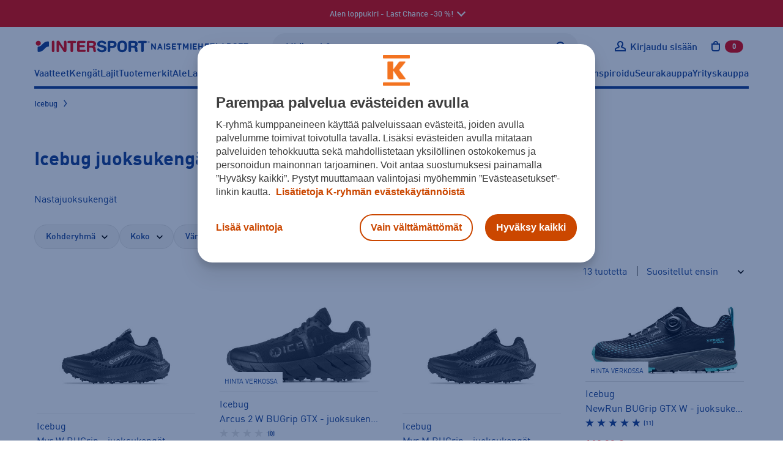

--- FILE ---
content_type: text/html; charset=utf-8
request_url: https://www.intersport.fi/fi/tuotemerkit/icebug/juoksukengat/
body_size: 47204
content:
<!DOCTYPE html><html
lang="fi" class="no-js"><head><meta
http-equiv="X-UA-Compatible" content="IE=edge"><meta
http-equiv="Content-Type" content="text/html; charset=UTF-8"><title>Icebug juoksukengät netistä | Intersport</title><link
rel="canonical" href="https://www.intersport.fi/fi/tuotemerkit/icebug/juoksukengat/" /><meta
name="description" content="Tilaa icebug juoksukengät netistä tai noudettavaksi myymälästä ✓ Laaja valikoima merkkituotteita." /><meta
property="og:description" content="Tilaa icebug juoksukengät netistä tai noudettavaksi myymälästä ✓ Laaja valikoima merkkituotteita." /><meta
property="og:title" content="Icebug juoksukengät netistä | Intersport " /><meta
property="og:image" content="https://www.intersport.fi/static/studio/pub/web/favicons/is-logo.png" /><meta
property="og:url" content="https://www.intersport.fi/fi/tuotemerkit/icebug/juoksukengat/" /><meta
property="og:type" content="website" /><meta
name="google-site-verification" content="8ZrSM_kWYRiT9HAiRWTxYMkRKfSfkI7KvFo-y0AlT9I"><meta
name="google-site-verification" content="XboSNP5eZRhuBwJeJcvnqlo_9f6N597YVeKP7g5evNI"><meta
name="viewport" content="width=device-width, initial-scale=1.0, user-scalable=no, minimal-ui=1"><meta
name="theme-color" content="#003c93"><link
rel="icon" type="image/svg+xml" sizes="any" href="https://www.intersport.fi/static/studio/pub/web/favicons/favicon.svg"><link
rel="apple-touch-icon" type="image/png" sizes="167x167" href="https://www.intersport.fi/static/studio/pub/web/favicons/favicon-167x167.png"><link
rel="apple-touch-icon" type="image/png" sizes="180x180" href="https://www.intersport.fi/static/studio/pub/web/favicons/favicon-180x180.png"><link
rel="icon" type="image/png" sizes="48x48" href="https://www.intersport.fi/static/studio/pub/web/favicons/favicon-48x48.png"><link
rel="icon" type="image/png" sizes="96x96" href="https://www.intersport.fi/static/studio/pub/web/favicons/favicon-96x96.png"><link
rel="icon" type="image/png" sizes="192x192" href="https://www.intersport.fi/static/studio/pub/web/favicons/favicon-192x192.png"><link
rel="preload" href="https://www.intersport.fi/static/studio/pub/web/v5/master/hashed/DIN-W01-Bold-Italic.98272bf0.woff2" as="font" type="font/woff2" crossorigin><link
rel="preload" href="https://www.intersport.fi/static/studio/pub/web/v5/master/hashed/DIN-W01-Bold.63dbb18d.woff2" as="font" type="font/woff2" crossorigin><link
rel="preload" href="https://www.intersport.fi/static/studio/pub/web/v5/master/hashed/DIN-W01-Medium-Italic.a4e68284.woff2" as="font" type="font/woff2" crossorigin><link
rel="preload" href="https://www.intersport.fi/static/studio/pub/web/v5/master/hashed/DIN-W01-Medium.34ef1754.woff2" as="font" type="font/woff2" crossorigin><link
rel="preload" href="https://www.intersport.fi/static/studio/pub/web/v5/master/hashed/DIN-W01-Regular-Italic.0bdaf700.woff2" as="font" type="font/woff2" crossorigin><link
rel="preload" href="https://www.intersport.fi/static/studio/pub/web/v5/master/hashed/DIN-W01-Regular.3b327ceb.woff2" as="font" type="font/woff2" crossorigin><link
rel="preload" href="https://www.intersport.fi/static/studio/pub/web/v5/master/hashed/intersport-icons.da2ba9f1.woff" as="font" type="font/woff2" crossorigin><link
rel="preload" href="https://www.intersport.fi/static/studio/pub/web/v5/master/hashed/slick.b7c9e1e4.woff" as="font" type="font/woff2" crossorigin><link
rel="stylesheet" type="text/css" media="all" href="/static/studio/pub/web/v5/master/css/intersport.css?r=1769040181470" /> <script async src="https://www.intersport.fi/static/studio/pub/web/v5/master/js/head.js?r=1769040181470"></script> <script async src="https://www.intersport.fi/static/studio/pub/web/v5/master/js/modernizr.js?r=1769040181470"></script> <!--[if lt IE 9]> <script src="//studio.intersport.fi/pub/web/v3/js/lib/html5shiv.js?c=min_js_gz&r=1769040181470"></script> <script src="//studio.intersport.fi/pub/web/v3/js/lib/respond.min.js?r=1769040181470"></script> <link
href="//studio.intersport.fi/pub/web/v3/css/ie.css?c=min_css_gz&r=1769040181470" rel="stylesheet"> <![endif]--> <script>try{
      var jQueryReady = new Event('jQueryReady');
      }catch(e){}
      var dataLayer = [];</script> 
 <script>// Define the date after which the cart can be removed
    const removalDate = new Date('2024-09-01T00:00:00Z');

    // Get the current date
    const currentDate = new Date();

    // Function to delete a cookie by name
    function deleteCookie(name) {
      document.cookie = name + '=; expires=Thu, 01 Jan 1970 00:00:00 UTC; path=/;';
    }

    // Check if the current date is after the removal date
    if (currentDate >= removalDate) {
      // Check if the 'cart' item exists in localStorage and if it hasn't been removed before
      if (localStorage.getItem('cart') && !localStorage.getItem('cartRemoved')) {
        // Get the cart ID
        const cart = JSON.parse(localStorage.getItem('cart'));
        const cartId = cart.id;

        // Remove the 'cart' item from localStorage
        localStorage.removeItem('cart');

        // Save the cart ID in localStorage to indicate that the cart has been removed
        localStorage.setItem('cartRemoved', cartId);

        // Remove the 'cart' cookie
        deleteCookie('cart');

        console.log('Cart removed from localStorage and cookie');
      } else {
        console.log('No cart found in localStorage or cart has already been removed');
      }
    } else {
      console.log('Current date is before the removal date');
    }</script> </head><body
class="page-5DqfCkiYSRWS_1ji6xoQtg page-juoksukengat v4-grid" data-page='juoksukengat' data-uuid='5DqfCkiYSRWS_1ji6xoQtg'> <script>(function(w,d,s,l,i){w[l]=w[l]||[];w[l].push({'gtm.start':
      new Date().getTime(),event:'gtm.js'});var f=d.getElementsByTagName(s)[0],
      j=d.createElement(s),dl=l!='dataLayer'?'&l='+l:'';j.async=true;j.src=
      'https://www.googletagmanager.com/gtm.js?id='+i+dl;f.parentNode.insertBefore(j,f);
      })(window,document,'script','dataLayer','GTM-55DR2KMK');</script>  <noscript><iframe
src="https://www.googletagmanager.com/ns.html?id=GTM-55DR2KMK" height="0" width="0" style="display:none;visibility:hidden"></iframe></noscript><div
id="fb-root"></div> <script>(function(d, s, id) {
      var js, fjs = d.getElementsByTagName(s)[0];
      if (d.getElementById(id)) return;
      js = d.createElement(s); js.id = id;
      js.src = "//connect.facebook.net/fi_FI/all.js#xfbml=1&appId=296402373844646";
      fjs.parentNode.insertBefore(js, fjs);
    }(document, 'script', 'facebook-jssdk'));</script> <a
href="#main" class="a-skip-to-content">Sisältöön</a> <a
name="top" tabindex="-1"></a><div
id="intersport-page"><style>.top-ad-bar .daylinks {
      padding-bottom: 30px;
      text-align: center;
    }
    .top-ad-bar .daylinks a {
      border: 2px solid #fff;
      border-radius: 2px;
      padding: 7px 18px 4px;
      margin: 6px 4px;
      text-decoration: none;
      display: inline-block;
    }
    .top-ad-bar .daylinks a:hover, .top-ad-bar .daylinks a:active {
      background: #fff;
      color: #000;
    }

    .top-ad-bar .h4 {
      font-family: 'DinWebPro-Light';
      text-transform: uppercase;
      line-height: 26px;
    }
    .top-ad-bar strong {
      color: inherit;
    }</style><div
class="top-ad-bar short open  force-show" style="background-color: #e60b0b;"><div
class="container"><div
class="top-ad-bar-short-text has-text-centered"> <span
class="is-hidden-desktop pr-5">Last Chance -osio -30 %! <span
class="top-ad-bar-open"></span> </span> <span
class="is-hidden-touch"> Alen loppukiri - Last Chance -30 %! <span
class="top-ad-bar-open"></span> </span></div></div></div><div
class="top-ad-bar full closed  force-show" style="background-color: #e60b0b;"><div
class="section"><div
class="top-ad-bar-full-text container"><div
class="h3" style="text-align: center;"><strong>-30 % lisäalennus Last Chance-tuotteista koodilla LC30</strong></div><p
style="text-align: center;"> Tarjoamme nyt Clubilaisille 30 % lisäalennuksen jo valmiiksi edullisista verkkokaupan Last Chance-tuotteista*! Saat alennuksen kirjautumalla tai rekisteröitymällä Clubiin ja syöttämällä koodin <strong>LC30</strong>. Etu on voimassa vain verkkokaupassa 26.1.2026 asti.</p><p
style="text-align: center;"><a
class="a-button a-button--tertiary" href="https://www.intersport.fi/fi/last-chance/">LAST CHANCE -TARJOUKSET</a></p><p
style="text-align: center;"><em>*Last Chance -tuotteet tunnistat LAST CHANCE -tunnuksesta tuotekortilla. Etu on voimassa Clubilaisille vain verkkokaupassa 26.1. asti eikä sitä voi yhdistää muihin etuihin.</em></p><p> </p><div
class="h3" style="text-align: center;"><strong>Alen loppukiri! Voimassa vielä tämän viikonlopun</strong></div><p
style="text-align: center;"><a
class="a-button a-button--tertiary" href="/fi/ale/">KATSO TARJOUKSET</a></p><div
class="text-center mt-5"> <span
class="top-ad-bar-close"></span></div> <br></div></div></div><div
class="page o-page" ><div
class="overlay"></div> <header
class="o-header"><div
class="o-navigation"><div
class="o-navigation__container container"><div
class="o-navigation__main-bar o-navigation__main-bar--desktop"><div
class="o-navigation__logo-container"> <a
class="o-navigation__logo-link" href="/fi/" title="Intersport"><img
class="a-navigation-logo" data-navigation="default" width="213" height="24" src="//studio.intersport.fi/pub/web/v4/img/intersport-logo-new.svg" alt="Intersport"></a></div><div
class="m-target-group-selector-desktop js-select-navigation-container"> <a
href="&#x2F;fi&#x2F;naiset&#x2F;" class="a-navigation-toggle" data-navigation="women" title="Valitse kohderyhmä: Naiset">Naiset</a> <a
href="&#x2F;fi&#x2F;miehet&#x2F;" class="a-navigation-toggle" data-navigation="men" title="Valitse kohderyhmä: Miehet">Miehet</a> <a
href="&#x2F;fi&#x2F;lapset&#x2F;" class="a-navigation-toggle" data-navigation="children" title="Valitse kohderyhmä: Lapset">Lapset</a></div><div
class="m-search-container m-search-container--desktop"><div
class="search-box-wrapper"> <input
type="search" autocomplete="off" placeholder="Mitä etsit?" name="search" data-endpoint="/fi/haku/"
class="search-box desktop"><div
class="search-box-actions"><button
class="clear-search a-icon__button" type="button" title="Tyhjennä haku"><i
class="a-icon a-icon--close " aria-hidden="true"><svg
xmlns="http://www.w3.org/2000/svg" width="12" height="12" viewBox="0 0 12 12" role="presentation"> <use
xlink:href="/static/studio/pub/web/v5/master/icons/icons-is.svg?t=1769040181470#icon-close" href="/static/studio/pub/web/v5/master/icons/icons-is.svg?t=1769040181470#icon-close" /> </svg></i></button><span
class="search-box-actions-spacer"></span><button
type="button" class="search-button a-icon__button" title="Hae"><i
class="a-icon a-icon--search " aria-hidden="true"><svg
xmlns="http://www.w3.org/2000/svg" width="12" height="12" viewBox="0 0 12 12" role="presentation"> <use
xlink:href="/static/studio/pub/web/v5/master/icons/icons-is.svg?t=1769040181470#icon-search" href="/static/studio/pub/web/v5/master/icons/icons-is.svg?t=1769040181470#icon-search" /> </svg></i></button></div><div
class="search-suggestions"></div></div></div><div
class="m-navigation-actions js-navigation-actions-desktop"><div
class="m-navigation-actions__item m-navigation-actions__item--link"> <a
class="m-navigation-actions__trigger m-navigation-actions__item--forced-width u-user__not-logged-in-flex js-login-popup-trigger" href="/fi/v4/liity-clubiin/" data-target="#login-modal-content .js-login"> <i
class="a-icon a-icon--user a-link__icon m-navigation-actions__trigger-icon" aria-hidden="true"><svg
xmlns="http://www.w3.org/2000/svg" width="12" height="12" viewBox="0 0 12 12" role="presentation"> <use
xlink:href="/static/studio/pub/web/v5/master/icons/icons-is.svg?t=1769040181470#icon-user" href="/static/studio/pub/web/v5/master/icons/icons-is.svg?t=1769040181470#icon-user" /> </svg></i> <span
class="m-navigation-actions__trigger-label u-hidden--mobile-nav--a11y js-user-initially-hidden u-hidden">Kirjaudu sisään</span> </a><div
class="u-user u-user__logged-in"><div
class="m-navigation-actions__item--forced-width"> <a
class="m-navigation-actions__trigger" data-toggle="club-dropdown" href="/fi/v4/club/dashboard/"> <i
class="a-icon a-icon--user-logged-in a-link__icon m-navigation-actions__trigger-icon-user-logged-in-color m-navigation-actions__trigger-icon" aria-hidden="true"><svg
xmlns="http://www.w3.org/2000/svg" width="12" height="12" viewBox="0 0 12 12" role="presentation"> <use
xlink:href="/static/studio/pub/web/v5/master/icons/icons-is.svg?t=1769040181470#icon-user-logged-in" href="/static/studio/pub/web/v5/master/icons/icons-is.svg?t=1769040181470#icon-user-logged-in" /> </svg></i> <span
class="m-navigation-actions__trigger-label u-hidden--mobile-nav--a11y"><span
class="u-hidden--a11y">Omat sivut: </span><span
class="js-user-firstname"></span></span> </a></div><div
class="m-navigation-actions__dropdown js-club-nav-toggle" id="club-dropdown"><div
class="m-dropdown"><ul
class="m-dropdown__list" role="navigation" aria-label="Intersport Club"><li
class="m-dropdown__list-item"> <a
class="m-dropdown__list-item-link" href="&#x2F;fi&#x2F;v4&#x2F;club&#x2F;dashboard&#x2F;">Intersport Club</a></li><li
class="m-dropdown__list-item"> <a
class="m-dropdown__list-item-link" href="&#x2F;fi&#x2F;v4&#x2F;club&#x2F;etutaso-ja-edut&#x2F;">Etutaso ja edut</a></li><li
class="m-dropdown__list-item"> <a
class="m-dropdown__list-item-link" href="&#x2F;fi&#x2F;v4&#x2F;club&#x2F;yhteys-ja-toimitustiedot&#x2F;">Yhteys- ja toimitustiedot</a></li><li
class="m-dropdown__list-item"> <a
class="m-dropdown__list-item-link" href="&#x2F;fi&#x2F;v4&#x2F;club&#x2F;osto-oikeusrekisteri&#x2F;">Osto-oikeusrekisteri (yrityksille)</a></li><li
class="m-dropdown__list-item"> <a
class="m-dropdown__list-item-link" href="&#x2F;fi&#x2F;v4&#x2F;club&#x2F;tilaukset&#x2F;">Tilaukset ja palautus</a></li><li
class="m-dropdown__list-item"> <a
class="m-dropdown__list-item-link" href="&#x2F;fi&#x2F;v4&#x2F;club&#x2F;sahkoposti-ja-salasana&#x2F;">Sähköposti ja salasana</a></li><li
class="m-dropdown__list-item"> <a
class="m-dropdown__list-item-link" href="&#x2F;fi&#x2F;v4&#x2F;club&#x2F;markkinointiviestit-ja-luvat&#x2F;">Markkinointiviestit- ja luvat</a></li></ul><div
class="m-dropdown__footer"> <a
class="a-button a-button--large" href="/fi/v4/liity-clubiin/?stage_extranet=logout">Kirjaudu ulos</a></div></div></div></div></div><div
class="m-navigation-actions__item m-navigation-actions__item--desktop-nav-last js-header-carts m-navigation-actions__item--link"><div
class="js-toggle-cart"> <a
class="m-navigation-actions__trigger m-navigation-actions__trigger--outline-icon" data-toggle="mini-cart" href="/fi/v4/ostoskori/"> <i
class="a-icon a-icon--cart a-link__icon m-navigation-actions__trigger-icon"><svg
xmlns="http://www.w3.org/2000/svg" width="12" height="12" viewBox="0 0 12 12" role="presentation"><title>Avaa ostoskori,</title><use
xlink:href="/static/studio/pub/web/v5/master/icons/icons-is.svg?t=1769040181470#icon-cart" href="/static/studio/pub/web/v5/master/icons/icons-is.svg?t=1769040181470#icon-cart" /> </svg></i> <span
class="m-navigation-actions__trigger-label m-navigation-actions__cart-count"><span
class="js-cart-count">0</span><span
class="u-hidden--a11y"> tuotetta ostoskorissa</span></span> </a><div
class="m-navigation-actions__dropdown" id="mini-cart"><div
class="v4-header-cart m-dropdown  "
data-cart-url="/fi/v4/ostoskori/"
aria-label="Ostoskori"
role="region"
><div
class="v4-header-cart-header"><h2 class="v4-header-cart-header-title">Ostoskori</h2><div> tuotetta</div></div><div
class="v4-header-cart-items"><ul
class="v4-header-cart-items-list"></ul></div><div
class="v4-header-cart-footer"><dl
class="v4-header-cart-total"><dt>Kokonaissumma</dt><dd> €</dd></dl><a
href="/fi/v4/ostoskori/" class="a-button a-button--primary a-button--large a-button--full">Ostoskoriin</a></div></div></div></div><div
class="cart-item-overlay collapsed" role="dialog"><div
role="document" class="v4-header-cart-item m-dropdown" data-cart-url="/fi/v4/ostoskori/"> <button
type="button" class="v4-header-cart-close"><i
class="a-icon a-icon--close "><svg
xmlns="http://www.w3.org/2000/svg" width="12" height="12" viewBox="0 0 12 12" role="presentation"><title>Sulje ostoskori</title><use
xlink:href="/static/studio/pub/web/v5/master/icons/icons-is.svg?t=1769040181470#icon-close" href="/static/studio/pub/web/v5/master/icons/icons-is.svg?t=1769040181470#icon-close" /> </svg></i></button><div
class="cart-item-cta"><div
class="totals"> <span
class="grand-amount-mini">Ostoskorissa tuotteita: </span> <span
class="grand-total-mini">yht. € + toimituskulut</span></div> <a
href="/fi/v4/ostoskori/" class="a-button a-button--full a-button--primary">Siirry ostoskoriin</a> <a
id="close-minicart" class="button back">Jatka ostoksia</a></div></div></div></div><div
class="m-navigation-actions__item u-hidden--desktop-nav m-navigation-actions__item--mobile-nav-last"> <button
class="m-navigation-actions__trigger js-navigation-toggle a-toggle" title="Avaa sivunavigaatio" type="button" data-close-text="Sulje sivunavigaatio" data-open-text="Avaa sivunavigaatio" aria-pressed="false"> <span
class="a-toggle__content-flex a-toggle__content-flex--closed"><i
class="a-icon a-icon--menu a-link__icon m-navigation-actions__trigger-icon" aria-hidden="true"><svg
xmlns="http://www.w3.org/2000/svg" width="12" height="12" viewBox="0 0 12 12" role="presentation"> <use
xlink:href="/static/studio/pub/web/v5/master/icons/icons-is.svg?t=1769040181470#icon-menu" href="/static/studio/pub/web/v5/master/icons/icons-is.svg?t=1769040181470#icon-menu" /> </svg></i></span> <span
class="a-toggle__content-flex a-toggle__content-flex--opened"><i
class="a-icon a-icon--close a-link__icon m-navigation-actions__trigger-icon" aria-hidden="true"><svg
xmlns="http://www.w3.org/2000/svg" width="12" height="12" viewBox="0 0 12 12" role="presentation"> <use
xlink:href="/static/studio/pub/web/v5/master/icons/icons-is.svg?t=1769040181470#icon-close" href="/static/studio/pub/web/v5/master/icons/icons-is.svg?t=1769040181470#icon-close" /> </svg></i></span> </button></div></div></div><div
id="mobile-navigation"
class="o-navigation__mobile o-navigation__mobile--offscreen"
aria-hidden="true"
role="dialog"
aria-modal="true"
aria-label="Navigointivalikko"
><div
class="o-navigation__mobile-wrapper"><div
class="o-navigation__mobile-actions-bar-container"><div
class="o-navigation__main-bar o-navigation__main-bar--mobile"><div
class="o-navigation__logo-container"> <a
class="o-navigation__logo-link" href="/fi/" title="Intersport"><img
class="a-navigation-logo" width="213" height="24" src="//studio.intersport.fi/pub/web/v4/img/intersport-logo-new.svg" alt="Intersport"></a></div><div
class="m-navigation-actions"><div
class="m-navigation-actions__item m-navigation-actions__item--link"> <a
class="m-navigation-actions__trigger m-navigation-actions__item--forced-width u-user__not-logged-in-flex js-login-popup-trigger" href="/fi/v4/liity-clubiin/" data-target="#login-modal-content .js-login"> <i
class="a-icon a-icon--user a-link__icon m-navigation-actions__trigger-icon" aria-hidden="true"><svg
xmlns="http://www.w3.org/2000/svg" width="12" height="12" viewBox="0 0 12 12" role="presentation"> <use
xlink:href="/static/studio/pub/web/v5/master/icons/icons-is.svg?t=1769040181470#icon-user" href="/static/studio/pub/web/v5/master/icons/icons-is.svg?t=1769040181470#icon-user" /> </svg></i> <span
class="m-navigation-actions__trigger-label u-hidden--mobile-nav--a11y js-user-initially-hidden u-hidden">Kirjaudu sisään</span> </a><div
class="u-user u-user__logged-in"><div
class="m-navigation-actions__item--forced-width"> <a
class="m-navigation-actions__trigger" href="/fi/v4/club/dashboard/"> <i
class="a-icon a-icon--user-logged-in a-link__icon m-navigation-actions__trigger-icon-user-logged-in-color m-navigation-actions__trigger-icon" aria-hidden="true"><svg
xmlns="http://www.w3.org/2000/svg" width="12" height="12" viewBox="0 0 12 12" role="presentation"> <use
xlink:href="/static/studio/pub/web/v5/master/icons/icons-is.svg?t=1769040181470#icon-user-logged-in" href="/static/studio/pub/web/v5/master/icons/icons-is.svg?t=1769040181470#icon-user-logged-in" /> </svg></i> <span
class="m-navigation-actions__trigger-label u-hidden--mobile-nav--a11y"><span
class="u-hidden--a11y">Omat sivut: </span><span
class="js-user-firstname"></span></span> </a></div></div></div><div
class="m-navigation-actions__item m-navigation-actions__item--desktop-nav-last js-header-carts m-navigation-actions__item--link"><div
class="js-toggle-cart"> <a
class="m-navigation-actions__trigger m-navigation-actions__trigger--outline-icon" data-toggle="mini-cart" href="/fi/v4/ostoskori/"> <i
class="a-icon a-icon--cart a-link__icon m-navigation-actions__trigger-icon"><svg
xmlns="http://www.w3.org/2000/svg" width="12" height="12" viewBox="0 0 12 12" role="presentation"><title>Avaa ostoskori,</title><use
xlink:href="/static/studio/pub/web/v5/master/icons/icons-is.svg?t=1769040181470#icon-cart" href="/static/studio/pub/web/v5/master/icons/icons-is.svg?t=1769040181470#icon-cart" /> </svg></i> <span
class="m-navigation-actions__trigger-label m-navigation-actions__cart-count"><span
class="js-cart-count">0</span><span
class="u-hidden--a11y"> tuotetta ostoskorissa</span></span> </a></div></div><div
class="m-navigation-actions__item u-hidden--desktop-nav m-navigation-actions__item--mobile-nav-last"> <button
class="m-navigation-actions__trigger js-navigation-toggle a-toggle" title="Avaa sivunavigaatio" type="button" data-close-text="Sulje sivunavigaatio" data-open-text="Avaa sivunavigaatio" aria-pressed="false"> <span
class="a-toggle__content-flex a-toggle__content-flex--closed"><i
class="a-icon a-icon--menu a-link__icon m-navigation-actions__trigger-icon" aria-hidden="true"><svg
xmlns="http://www.w3.org/2000/svg" width="12" height="12" viewBox="0 0 12 12" role="presentation"> <use
xlink:href="/static/studio/pub/web/v5/master/icons/icons-is.svg?t=1769040181470#icon-menu" href="/static/studio/pub/web/v5/master/icons/icons-is.svg?t=1769040181470#icon-menu" /> </svg></i></span> <span
class="a-toggle__content-flex a-toggle__content-flex--opened"><i
class="a-icon a-icon--close a-link__icon m-navigation-actions__trigger-icon" aria-hidden="true"><svg
xmlns="http://www.w3.org/2000/svg" width="12" height="12" viewBox="0 0 12 12" role="presentation"> <use
xlink:href="/static/studio/pub/web/v5/master/icons/icons-is.svg?t=1769040181470#icon-close" href="/static/studio/pub/web/v5/master/icons/icons-is.svg?t=1769040181470#icon-close" /> </svg></i></span> </button></div></div></div></div><div
class="m-target-group-selector-mobile m-target-group-selector-mobile--hidden js-select-navigation-container"> <button
type="button" class="a-navigation-toggle" data-navigation="women" data-is-mobile="true" aria-label="Valitse kohderyhmä: Naiset">Naiset</button><button
type="button" class="a-navigation-toggle" data-navigation="men" data-is-mobile="true" aria-label="Valitse kohderyhmä: Miehet">Miehet</button><button
type="button" class="a-navigation-toggle" data-navigation="children" data-is-mobile="true" aria-label="Valitse kohderyhmä: Lapset">Lapset</button></div> <nav
class="o-navigation__mobile-navigation"> </nav></div></div> <nav
class="m-navigations m-navigations--hidden"><ul
class="m-navigations__bar js-navigation-bar m-navigations__bar--selected" aria-hidden="false" aria-label="Sivunavigaatio: Oletus" data-navigation-id="default"><li
class="a-navigation-bar-item"><button
type="button" class="a-navigation-item a-navigation-item--has-dropdown js-dropdown-navigation-control" aria-controls="nav-dropdown-0" aria-expanded="false">Vaatteet</button><div
id="nav-dropdown-0" class="m-dropdown-navigation js-dropdown-navigation"><div
class="container m-navigation-container m-navigation-container-columns-4"
><div> <span
class="h3 a-navigation-title ">Naisten vaatteet</span><ul
class="m-navigation-links " aria-label="Naisten vaatteet" ><li><a
href="&#x2F;fi&#x2F;naisten-vaatteet&#x2F;" class="a-link a-link--navigation"  data-silent-navigation-select="true" data-navigation="women" >Kaikki naisten vaatteet</a></li><li><a
href="&#x2F;fi&#x2F;naisten-vaatteet&#x2F;takit-ja-liivit&#x2F;talvitakit&#x2F;" class="a-link a-link--navigation"  data-silent-navigation-select="true" data-navigation="women" >Talvitakit</a></li><li><a
href="&#x2F;fi&#x2F;naisten-vaatteet&#x2F;takit-ja-liivit&#x2F;" class="a-link a-link--navigation"  data-silent-navigation-select="true" data-navigation="women" >Takit</a></li><li><a
href="&#x2F;fi&#x2F;naisten-vaatteet&#x2F;paidat-ja-topit&#x2F;" class="a-link a-link--navigation"  data-silent-navigation-select="true" data-navigation="women" >Paidat ja topit</a></li><li><a
href="&#x2F;fi&#x2F;naisten-vaatteet&#x2F;colleget-ja-fleecet&#x2F;" class="a-link a-link--navigation"  data-silent-navigation-select="true" data-navigation="women" >Colleget ja fleecet</a></li><li><a
href="&#x2F;fi&#x2F;naisten-vaatteet&#x2F;hupparit&#x2F;" class="a-link a-link--navigation"  data-silent-navigation-select="true" data-navigation="women" >Hupparit</a></li><li><a
href="&#x2F;fi&#x2F;naisten-vaatteet&#x2F;housut-ja-shortsit&#x2F;" class="a-link a-link--navigation"  data-silent-navigation-select="true" data-navigation="women" >Housut ja shortsit</a></li><li><a
href="&#x2F;fi&#x2F;naisten-vaatteet&#x2F;trikoot-ja-legginsit&#x2F;" class="a-link a-link--navigation"  data-silent-navigation-select="true" data-navigation="women" >Trikoot</a></li><li><a
href="&#x2F;fi&#x2F;naisten-vaatteet&#x2F;hameet-ja-mekot&#x2F;" class="a-link a-link--navigation"  data-silent-navigation-select="true" data-navigation="women" >Hameet ja mekot</a></li><li><a
href="&#x2F;fi&#x2F;naisten-vaatteet&#x2F;asusteet&#x2F;" class="a-link a-link--navigation"  data-silent-navigation-select="true" data-navigation="women" >Asusteet</a></li><li><a
href="&#x2F;fi&#x2F;naisten-vaatteet&#x2F;alusasut&#x2F;" class="a-link a-link--navigation"  data-silent-navigation-select="true" data-navigation="women" >Alusasut</a></li><li><a
href="false" class="a-link a-link--navigation"  data-silent-navigation-select="true" data-navigation="women" >Aluskerrastot</a></li><li><a
href="&#x2F;fi&#x2F;naisten-vaatteet&#x2F;urheiluliivit&#x2F;" class="a-link a-link--navigation"  data-silent-navigation-select="true" data-navigation="women" >Urheiluliivit</a></li><li><a
href="&#x2F;fi&#x2F;naisten-laukut-ja-reput&#x2F;" class="a-link a-link--navigation"  data-silent-navigation-select="true" data-navigation="women" >Laukut ja reput</a></li><li><a
href="&#x2F;fi&#x2F;naisten-vaatteet&#x2F;uimaasut&#x2F;uimapuvut&#x2F;" class="a-link a-link--navigation"  data-silent-navigation-select="true" data-navigation="women" >Uimapuvut</a></li></ul></div><div> <span
class="h3 a-navigation-title ">Miesten vaatteet</span><ul
class="m-navigation-links " aria-label="Miesten vaatteet" ><li><a
href="&#x2F;fi&#x2F;miesten-vaatteet&#x2F;" class="a-link a-link--navigation"  data-silent-navigation-select="true" data-navigation="men" >Kaikki miesten vaatteet</a></li><li><a
href="&#x2F;fi&#x2F;miesten-vaatteet&#x2F;takit-ja-liivit&#x2F;talvitakit&#x2F;" class="a-link a-link--navigation"  data-silent-navigation-select="true" data-navigation="men" >Talvitakit</a></li><li><a
href="&#x2F;fi&#x2F;miesten-vaatteet&#x2F;takit-ja-liivit&#x2F;" class="a-link a-link--navigation"  data-silent-navigation-select="true" data-navigation="men" >Takit</a></li><li><a
href="&#x2F;fi&#x2F;miesten-vaatteet&#x2F;paidat&#x2F;" class="a-link a-link--navigation"  data-silent-navigation-select="true" data-navigation="men" >Paidat</a></li><li><a
href="&#x2F;fi&#x2F;miesten-vaatteet&#x2F;colleget-ja-fleecet&#x2F;" class="a-link a-link--navigation"  data-silent-navigation-select="true" data-navigation="men" >Colleget ja fleecet</a></li><li><a
href="&#x2F;fi&#x2F;miesten-vaatteet&#x2F;hupparit&#x2F;" class="a-link a-link--navigation"  data-silent-navigation-select="true" data-navigation="men" >Hupparit</a></li><li><a
href="&#x2F;fi&#x2F;miesten-vaatteet&#x2F;housut-ja-shortsit&#x2F;" class="a-link a-link--navigation"  data-silent-navigation-select="true" data-navigation="men" >Housut ja shortsit</a></li><li><a
href="&#x2F;fi&#x2F;miesten-vaatteet&#x2F;trikoot&#x2F;" class="a-link a-link--navigation"  data-silent-navigation-select="true" data-navigation="men" >Trikoot</a></li><li><a
href="&#x2F;fi&#x2F;miesten-vaatteet&#x2F;asusteet&#x2F;" class="a-link a-link--navigation"  data-silent-navigation-select="true" data-navigation="men" >Asusteet</a></li><li><a
href="&#x2F;fi&#x2F;miesten-vaatteet&#x2F;alusasut&#x2F;" class="a-link a-link--navigation"  data-silent-navigation-select="true" data-navigation="men" >Alusasut</a></li><li><a
href="&#x2F;fi&#x2F;miesten-vaatteet&#x2F;uimaasut&#x2F;" class="a-link a-link--navigation"  data-silent-navigation-select="true" data-navigation="men" >Uima-asut</a></li><li><a
href="&#x2F;fi&#x2F;miesten-laukut-ja-reput&#x2F;" class="a-link a-link--navigation"  data-silent-navigation-select="true" data-navigation="men" >Laukut ja reput</a></li></ul></div><div> <span
class="h3 a-navigation-title ">Lasten ja nuorten vaatteet</span><ul
class="m-navigation-links " aria-label="Lasten ja nuorten vaatteet" ><li><a
href="&#x2F;fi&#x2F;lasten-vaatteet&#x2F;" class="a-link a-link--navigation"  data-silent-navigation-select="true" data-navigation="children" >Kaikki lasten ja nuorten vaatteet</a></li><li><a
href="&#x2F;fi&#x2F;lasten-vaatteet&#x2F;takit&#x2F;" class="a-link a-link--navigation"  data-silent-navigation-select="true" data-navigation="children" >Takit</a></li><li><a
href="&#x2F;fi&#x2F;lasten-vaatteet&#x2F;paidat-ja-hupparit&#x2F;" class="a-link a-link--navigation"  data-silent-navigation-select="true" data-navigation="children" >Paidat ja hupparit</a></li><li><a
href="&#x2F;fi&#x2F;lasten-vaatteet&#x2F;housut-ja-shortsit&#x2F;" class="a-link a-link--navigation"  data-silent-navigation-select="true" data-navigation="children" >Housut ja shortsit</a></li><li><a
href="&#x2F;fi&#x2F;lasten-vaatteet&#x2F;verryttelypuvut&#x2F;" class="a-link a-link--navigation"  data-silent-navigation-select="true" data-navigation="children" >Verryttelypuvut</a></li><li><a
href="&#x2F;fi&#x2F;lasten-vaatteet&#x2F;haalarit&#x2F;" class="a-link a-link--navigation"  data-silent-navigation-select="true" data-navigation="children" >Haalarit</a></li><li><a
href="&#x2F;fi&#x2F;lasten-vaatteet&#x2F;asusteet&#x2F;" class="a-link a-link--navigation"  data-silent-navigation-select="true" data-navigation="children" >Asusteet</a></li><li><a
href="&#x2F;fi&#x2F;lasten-vaatteet&#x2F;alusasut&#x2F;" class="a-link a-link--navigation"  data-silent-navigation-select="true" data-navigation="children" >Alusasut</a></li><li><a
href="&#x2F;fi&#x2F;lasten-vaatteet&#x2F;uimaasut&#x2F;" class="a-link a-link--navigation"  data-silent-navigation-select="true" data-navigation="children" >Uima-asut</a></li><li><a
href="&#x2F;fi&#x2F;nuorten-laukut-ja-reput&#x2F;" class="a-link a-link--navigation"  data-silent-navigation-select="true" data-navigation="children" >Laukut ja reput</a></li></ul></div><div> <span
class="h3 a-navigation-title ">Suosittelemme</span><ul
class="m-navigation-links " aria-label="Suosittelemme" ><li><a
href="&#x2F;fi&#x2F;talvitakit&#x2F;" class="a-link a-link--navigation" >Talvitakit</a></li><li><a
href="&#x2F;fi&#x2F;toppahousut&#x2F;" class="a-link a-link--navigation" >Toppahousut</a></li><li><a
href="&#x2F;fi&#x2F;merinovilla&#x2F;" class="a-link a-link--navigation" >Merinovilla</a></li><li><a
href="&#x2F;fi&#x2F;laji&#x2F;laskettelu&#x2F;lasketteluvaatteet&#x2F;laskettelutakit&#x2F;" class="a-link a-link--navigation" >Laskettelutakit</a></li><li><a
href="&#x2F;fi&#x2F;tuotemerkit&#x2F;kari-traa&#x2F;" class="a-link a-link--navigation" >Kari Traa</a></li><li><a
href="&#x2F;fi&#x2F;plus-size&#x2F;" class="a-link a-link--navigation" >Plus-size</a></li><li><a
href="&#x2F;fi&#x2F;tuotemerkit&#x2F;helly-hansen&#x2F;vaatteet&#x2F;takit-ja-liivit&#x2F;" class="a-link a-link--navigation" >Helly Hansen takit</a></li><li><a
href="&#x2F;fi&#x2F;tuotemerkit&#x2F;peak-performance&#x2F;vaatteet&#x2F;takit-ja-liivit&#x2F;" class="a-link a-link--navigation" >Peak Performance takit</a></li><li><a
href="&#x2F;fi&#x2F;naisten-vaatteet&#x2F;takit-ja-liivit&#x2F;kuoritakit&#x2F;" class="a-link a-link--navigation" >Kuoritakit</a></li><li><a
href="&#x2F;fi&#x2F;pipot&#x2F;" class="a-link a-link--navigation" >Pipot</a></li><li><a
href="&#x2F;fi&#x2F;laji&#x2F;laskettelu&#x2F;lasketteluvaatteet&#x2F;laskettelutakit&#x2F;" class="a-link a-link--navigation" >Laskettelutakit</a></li><li><a
href="&#x2F;fi&#x2F;juomapullot&#x2F;" class="a-link a-link--navigation" >Juomapullot</a></li><li><a
href="&#x2F;fi&#x2F;tuotemerkit&#x2F;haglofs&#x2F;" class="a-link a-link--navigation" >Haglöfs</a></li><li><a
href="&#x2F;fi&#x2F;collegepaidat&#x2F;" class="a-link a-link--navigation" >Collegepaidat</a></li><li><a
href="&#x2F;fi&#x2F;collegehousut&#x2F;" class="a-link a-link--navigation" >Collegehousut</a></li><li><a
href="&#x2F;fi&#x2F;ale&#x2F;vaatteet-ale-ja-tarjoukset&#x2F;" class="a-link a-link--navigation" >Ale vaatteet</a></li><li><a
href="&#x2F;fi&#x2F;lahjakortti&#x2F;" class="a-link a-link--navigation" >Lahjakortti</a></li></ul></div></div></div></li><li
class="a-navigation-bar-item"><button
type="button" class="a-navigation-item a-navigation-item--has-dropdown js-dropdown-navigation-control" aria-controls="nav-dropdown-1" aria-expanded="false">Kengät</button><div
id="nav-dropdown-1" class="m-dropdown-navigation js-dropdown-navigation"><div
class="container m-navigation-container m-navigation-container-columns-4"
style="grid-template-columns: 1fr 1fr 1fr 1fr;"><div> <span
class="h3 a-navigation-title ">Naisten kengät</span><ul
class="m-navigation-links " aria-label="Naisten kengät" style="columns: 1"><li><a
href="&#x2F;fi&#x2F;naisten-kengat&#x2F;" class="a-link a-link--navigation"  data-silent-navigation-select="true" data-navigation="women" >Kaikki naisten kengät</a></li><li><a
href="&#x2F;fi&#x2F;naisten-kengat&#x2F;talvikengat&#x2F;nastakengat&#x2F;" class="a-link a-link--navigation"  data-silent-navigation-select="true" data-navigation="women" >Nastakengät</a></li><li><a
href="&#x2F;fi&#x2F;naisten-kengat&#x2F;talvikengat&#x2F;" class="a-link a-link--navigation"  data-silent-navigation-select="true" data-navigation="women" >Talvikengät</a></li><li><a
href="&#x2F;fi&#x2F;naisten-kengat&#x2F;urheilukengat&#x2F;juoksukengat&#x2F;" class="a-link a-link--navigation"  data-silent-navigation-select="true" data-navigation="women" >Juoksukengät</a></li><li><a
href="&#x2F;fi&#x2F;naisten-kengat&#x2F;ulkoilukengat&#x2F;" class="a-link a-link--navigation"  data-silent-navigation-select="true" data-navigation="women" >Ulkoilukengät</a></li><li><a
href="&#x2F;fi&#x2F;naisten-kengat&#x2F;tennarit&#x2F;" class="a-link a-link--navigation"  data-silent-navigation-select="true" data-navigation="women" >Tennarit</a></li><li><a
href="&#x2F;fi&#x2F;naisten-kengat&#x2F;urheilukengat&#x2F;" class="a-link a-link--navigation"  data-silent-navigation-select="true" data-navigation="women" >Urheilukengät</a></li><li><a
href="&#x2F;fi&#x2F;naisten-kengat&#x2F;urheilukengat&#x2F;paljasjalkakengat&#x2F;" class="a-link a-link--navigation"  data-silent-navigation-select="true" data-navigation="women" >Paljasjalkakengät</a></li><li><a
href="&#x2F;fi&#x2F;naisten-kengat&#x2F;sandaalit&#x2F;" class="a-link a-link--navigation"  data-silent-navigation-select="true" data-navigation="women" >Sandaalit</a></li><li><a
href="&#x2F;fi&#x2F;naisten-kengat&#x2F;kumisaappaat&#x2F;" class="a-link a-link--navigation"  data-silent-navigation-select="true" data-navigation="women" >Kumisaappaat</a></li><li><a
href="&#x2F;fi&#x2F;miesten-kengat&#x2F;pohjalliset&#x2F;" class="a-link a-link--navigation"  data-silent-navigation-select="true" data-navigation="women" >Pohjalliset</a></li></ul></div><div> <span
class="h3 a-navigation-title ">Miesten kengät</span><ul
class="m-navigation-links " aria-label="Miesten kengät" ><li><a
href="&#x2F;fi&#x2F;miesten-kengat&#x2F;" class="a-link a-link--navigation"  data-silent-navigation-select="true" data-navigation="men" >Kaikki miesten kengät</a></li><li><a
href="&#x2F;fi&#x2F;miesten-kengat&#x2F;talvikengat&#x2F;nastakengat&#x2F;" class="a-link a-link--navigation"  data-silent-navigation-select="true" data-navigation="men" >Nastakengät</a></li><li><a
href="&#x2F;fi&#x2F;miesten-kengat&#x2F;talvikengat&#x2F;" class="a-link a-link--navigation"  data-silent-navigation-select="true" data-navigation="men" >Talvikengät</a></li><li><a
href="&#x2F;fi&#x2F;miesten-kengat&#x2F;urheilukengat&#x2F;juoksukengat&#x2F;" class="a-link a-link--navigation"  data-silent-navigation-select="true" data-navigation="men" >Juoksukengät</a></li><li><a
href="&#x2F;fi&#x2F;miesten-kengat&#x2F;ulkoilukengat&#x2F;" class="a-link a-link--navigation"  data-silent-navigation-select="true" data-navigation="men" >Ulkoilukengät</a></li><li><a
href="&#x2F;fi&#x2F;miesten-kengat&#x2F;tennarit&#x2F;" class="a-link a-link--navigation"  data-silent-navigation-select="true" data-navigation="men" >Tennarit</a></li><li><a
href="&#x2F;fi&#x2F;miesten-kengat&#x2F;urheilukengat&#x2F;" class="a-link a-link--navigation"  data-silent-navigation-select="true" data-navigation="men" >Urheilukengät</a></li><li><a
href="&#x2F;fi&#x2F;miesten-kengat&#x2F;urheilukengat&#x2F;paljasjalkakengat&#x2F;" class="a-link a-link--navigation"  data-silent-navigation-select="true" data-navigation="men" >Paljasjalkakengät</a></li><li><a
href="&#x2F;fi&#x2F;miesten-kengat&#x2F;sandaalit&#x2F;" class="a-link a-link--navigation"  data-silent-navigation-select="true" data-navigation="men" >Sandaalit</a></li><li><a
href="&#x2F;fi&#x2F;miesten-kengat&#x2F;kumisaappaat&#x2F;" class="a-link a-link--navigation"  data-silent-navigation-select="true" data-navigation="men" >Kumisaappaat</a></li><li><a
href="&#x2F;fi&#x2F;miesten-kengat&#x2F;pohjalliset&#x2F;" class="a-link a-link--navigation"  data-silent-navigation-select="true" data-navigation="men" >Pohjalliset</a></li></ul></div><div> <span
class="h3 a-navigation-title ">Lasten ja nuorten kengät</span><ul
class="m-navigation-links " aria-label="Lasten ja nuorten kengät" ><li><a
href="&#x2F;fi&#x2F;lasten-kengat&#x2F;" class="a-link a-link--navigation"  data-silent-navigation-select="true" data-navigation="children" >Kaikki lasten ja nuorten kengät</a></li><li><a
href="&#x2F;fi&#x2F;lasten-kengat&#x2F;talvikengat&#x2F;" class="a-link a-link--navigation"  data-silent-navigation-select="true" data-navigation="children" >Talvikengät</a></li><li><a
href="&#x2F;fi&#x2F;lasten-kengat&#x2F;ulkoilukengat&#x2F;" class="a-link a-link--navigation"  data-silent-navigation-select="true" data-navigation="children" >Ulkoilukengät</a></li><li><a
href="&#x2F;fi&#x2F;lasten-kengat&#x2F;tennarit&#x2F;" class="a-link a-link--navigation"  data-silent-navigation-select="true" data-navigation="children" >Tennarit</a></li><li><a
href="&#x2F;fi&#x2F;lasten-kengat&#x2F;urheilukengat&#x2F;juoksukengat&#x2F;" class="a-link a-link--navigation"  data-silent-navigation-select="true" data-navigation="children" >Juoksukengät</a></li><li><a
href="&#x2F;fi&#x2F;lasten-kengat&#x2F;urheilukengat&#x2F;" class="a-link a-link--navigation"  data-silent-navigation-select="true" data-navigation="children" >Urheilukengät</a></li><li><a
href="&#x2F;fi&#x2F;lasten-kengat&#x2F;paljasjalkakengat&#x2F;" class="a-link a-link--navigation"  data-silent-navigation-select="true" data-navigation="children" >Paljasjalkakengät</a></li><li><a
href="&#x2F;fi&#x2F;lasten-kengat&#x2F;kumisaappaat&#x2F;" class="a-link a-link--navigation"  data-silent-navigation-select="true" data-navigation="children" >Kumisaappaat</a></li></ul></div><div> <span
class="h3 a-navigation-title ">Suosittelemme</span><ul
class="m-navigation-links " aria-label="Suosittelemme" ><li><a
href="&#x2F;fi&#x2F;talvikengat&#x2F;" class="a-link a-link--navigation" >Talvikengät</a></li><li><a
href="&#x2F;fi&#x2F;laji&#x2F;jaakiekko&#x2F;luistimet&#x2F;" class="a-link a-link--navigation" >Luistimet</a></li><li><a
href="&#x2F;fi&#x2F;tuotemerkit&#x2F;icebug&#x2F;nastakengat&#x2F;" class="a-link a-link--navigation" >Icebug nastakengät</a></li><li><a
href="&#x2F;fi&#x2F;lenkkarit&#x2F;" class="a-link a-link--navigation" >Lenkkarit</a></li><li><a
href="&#x2F;fi&#x2F;tuotemerkit&#x2F;hoka&#x2F;lenkkarit&#x2F;" class="a-link a-link--navigation" >Hoka lenkkarit</a></li><li><a
href="&#x2F;fi&#x2F;tuotemerkit&#x2F;new-balance&#x2F;530&#x2F;" class="a-link a-link--navigation" >New Balance 530</a></li><li><a
href="&#x2F;fi&#x2F;tuotemerkit&#x2F;salomon&#x2F;kengat&#x2F;" class="a-link a-link--navigation" >Salomon-kengät</a></li><li><a
href="&#x2F;fi&#x2F;laji&#x2F;juoksu&#x2F;juoksukengat&#x2F;paljasjalkakengat&#x2F;" class="a-link a-link--navigation" >Paljasjalkakengät</a></li><li><a
href="&#x2F;fi&#x2F;gore-tex&#x2F;gore-tex-kengat&#x2F;" class="a-link a-link--navigation" >Gore-tex kengät</a></li><li><a
href="&#x2F;fi&#x2F;ale&#x2F;kengat-ale-ja-tarjoukset&#x2F;" class="a-link a-link--navigation" >Ale kengät</a></li><li><a
href="&#x2F;fi&#x2F;laji&#x2F;juoksu&#x2F;running-specialist&#x2F;" class="a-link a-link--navigation" >Running Specialist</a></li><li><a
href="&#x2F;fi&#x2F;lahjakortti&#x2F;" class="a-link a-link--navigation" >Lahjakortti</a></li><li><a
href="false" class="a-link a-link--navigation" >Luistinten teroitus</a></li></ul></div></div></div></li><li
class="a-navigation-bar-item"><button
type="button" class="a-navigation-item a-navigation-item--has-dropdown js-dropdown-navigation-control" aria-controls="nav-dropdown-2" aria-expanded="false">Lajit</button><div
id="nav-dropdown-2" class="m-dropdown-navigation js-dropdown-navigation"><div
class="container m-navigation-container m-navigation-container-columns-13"
style="grid-template-columns: 1fr 1fr 1fr 1fr 1fr;"><div><div> <button
role="button" aria-label="Avaa laji valikko: Ulkoilu" class="a-navigation-title--toggle"> <span
class="h3 a-navigation-title a-navigation-title--open">Ulkoilu</span> </button><ul
class="m-navigation-links m-navigation-links--collapsible " aria-label="Ulkoilu" ><li><a
href="&#x2F;fi&#x2F;laji&#x2F;ulkoilu&#x2F;ulkoiluvaatteet&#x2F;kuoritakit&#x2F;" class="a-link a-link--navigation"  data-silent-navigation-select="true" data-navigation="default" >Kuoritakit</a></li><li><a
href="&#x2F;fi&#x2F;laji&#x2F;ulkoilu&#x2F;" class="a-link a-link--navigation"  data-silent-navigation-select="true" data-navigation="default" >Ulkoilu</a></li><li><a
href="&#x2F;fi&#x2F;laji&#x2F;ulkoilu&#x2F;ulkoiluvaatteet&#x2F;" class="a-link a-link--navigation"  data-silent-navigation-select="true" data-navigation="default" >Ulkoiluvaatteet</a></li><li><a
href="&#x2F;fi&#x2F;laji&#x2F;ulkoilu&#x2F;ulkoiluvaatteet&#x2F;ulkoilutakit&#x2F;" class="a-link a-link--navigation"  data-silent-navigation-select="true" data-navigation="default" >Ulkoilutakit</a></li><li><a
href="&#x2F;fi&#x2F;laji&#x2F;ulkoilu&#x2F;ulkoiluvaatteet&#x2F;housut&#x2F;" class="a-link a-link--navigation"  data-silent-navigation-select="true" data-navigation="default" >Ulkoiluhousut</a></li><li><a
href="&#x2F;fi&#x2F;laji&#x2F;ulkoilu&#x2F;ulkoilureput&#x2F;" class="a-link a-link--navigation"  data-silent-navigation-select="true" data-navigation="default" >Ulkoilureput</a></li><li><a
href="&#x2F;fi&#x2F;laji&#x2F;ulkoilu&#x2F;ulkoilukengat&#x2F;" class="a-link a-link--navigation"  data-silent-navigation-select="true" data-navigation="default" >Ulkoilukengät</a></li><li><a
href="&#x2F;fi&#x2F;laji&#x2F;ulkoilu&#x2F;ulkoiluvaatteet&#x2F;kuorihousut&#x2F;" class="a-link a-link--navigation"  data-silent-navigation-select="true" data-navigation="default" >Kuorihousut</a></li></ul></div><div> <button
role="button" aria-label="Avaa laji valikko: Juoksu" class="a-navigation-title--toggle"> <span
class="h3 a-navigation-title a-navigation-title--open">Juoksu</span> </button><ul
class="m-navigation-links m-navigation-links--collapsible " aria-label="Juoksu" ><li><a
href="&#x2F;fi&#x2F;laji&#x2F;juoksu&#x2F;" class="a-link a-link--navigation"  data-silent-navigation-select="true" data-navigation="default" >Juoksu</a></li><li><a
href="&#x2F;fi&#x2F;laji&#x2F;juoksu&#x2F;juoksukengat&#x2F;" class="a-link a-link--navigation"  data-silent-navigation-select="true" data-navigation="default" >Juoksukengät</a></li><li><a
href="&#x2F;fi&#x2F;laji&#x2F;juoksu&#x2F;juoksukengat&#x2F;polkujuoksukengat&#x2F;" class="a-link a-link--navigation"  data-silent-navigation-select="true" data-navigation="default" >Polkujuoksukengät</a></li><li><a
href="&#x2F;fi&#x2F;laji&#x2F;juoksu&#x2F;juoksuvaatteet&#x2F;juoksusukat&#x2F;" class="a-link a-link--navigation"  data-silent-navigation-select="true" data-navigation="default" >Juoksusukat</a></li><li><a
href="&#x2F;fi&#x2F;laji&#x2F;juoksu&#x2F;juoksuvaatteet&#x2F;juoksutakit&#x2F;" class="a-link a-link--navigation"  data-silent-navigation-select="true" data-navigation="default" >Juoksutakit</a></li><li><a
href="false" class="a-link a-link--navigation"  data-silent-navigation-select="true" data-navigation="default" >Urheilulasit</a></li><li><a
href="&#x2F;fi&#x2F;laji&#x2F;juoksu&#x2F;juoksuvarusteet&#x2F;juoksuliivit&#x2F;" class="a-link a-link--navigation"  data-silent-navigation-select="true" data-navigation="default" >Juoksuliivit</a></li><li><a
href="&#x2F;fi&#x2F;laji&#x2F;juoksu&#x2F;juoksuvaatteet&#x2F;juoksuhousut&#x2F;" class="a-link a-link--navigation"  data-silent-navigation-select="true" data-navigation="default" >Juoksuhousut</a></li><li><a
href="&#x2F;fi&#x2F;laji&#x2F;juoksu&#x2F;juoksuvaatteet&#x2F;juoksushortsit&#x2F;" class="a-link a-link--navigation"  data-silent-navigation-select="true" data-navigation="default" >Juoksushortsit</a></li><li><a
href="&#x2F;fi&#x2F;laji&#x2F;juoksu&#x2F;juoksuvaatteet&#x2F;juoksupaidat&#x2F;" class="a-link a-link--navigation"  data-silent-navigation-select="true" data-navigation="default" >Juoksupaidat</a></li><li><a
href="&#x2F;fi&#x2F;laji&#x2F;juoksu&#x2F;juoksukengat&#x2F;paljasjalkakengat&#x2F;" class="a-link a-link--navigation"  data-silent-navigation-select="true" data-navigation="default" >Paljasjalkakengät</a></li></ul></div></div><div><div> <button
role="button" aria-label="Avaa laji valikko: Pyöräily" class="a-navigation-title--toggle"> <span
class="h3 a-navigation-title a-navigation-title--open">Pyöräily</span> </button><ul
class="m-navigation-links m-navigation-links--collapsible " aria-label="Pyöräily" ><li><a
href="&#x2F;fi&#x2F;laji&#x2F;pyoraily&#x2F;" class="a-link a-link--navigation"  data-silent-navigation-select="true" data-navigation="default" >Pyöräily</a></li><li><a
href="&#x2F;fi&#x2F;laji&#x2F;pyoraily&#x2F;polkupyorat&#x2F;" class="a-link a-link--navigation"  data-silent-navigation-select="true" data-navigation="default" >Polkupyörät</a></li><li><a
href="&#x2F;fi&#x2F;laji&#x2F;pyoraily&#x2F;polkupyorat&#x2F;sahkopyorat&#x2F;" class="a-link a-link--navigation"  data-silent-navigation-select="true" data-navigation="default" >Sähköpyörät</a></li><li><a
href="&#x2F;fi&#x2F;laji&#x2F;pyoraily&#x2F;polkupyorat&#x2F;gravelpyorat&#x2F;" class="a-link a-link--navigation"  data-silent-navigation-select="true" data-navigation="default" >Gravelpyörät</a></li><li><a
href="&#x2F;fi&#x2F;laji&#x2F;pyoraily&#x2F;polkupyorat&#x2F;hybridipyorat&#x2F;" class="a-link a-link--navigation"  data-silent-navigation-select="true" data-navigation="default" >Hybridipyörät</a></li><li><a
href="&#x2F;fi&#x2F;laji&#x2F;pyoraily&#x2F;pyorailykengat&#x2F;" class="a-link a-link--navigation"  data-silent-navigation-select="true" data-navigation="default" >Pyöräilykengät</a></li><li><a
href="&#x2F;fi&#x2F;laji&#x2F;pyoraily&#x2F;pyorailykyparat&#x2F;" class="a-link a-link--navigation"  data-silent-navigation-select="true" data-navigation="default" >Pyöräilykypärät</a></li><li><a
href="&#x2F;fi&#x2F;laji&#x2F;pyoraily&#x2F;polkupyorat&#x2F;maastopyorat&#x2F;" class="a-link a-link--navigation"  data-silent-navigation-select="true" data-navigation="default" >Maastopyörät </a></li><li><a
href="&#x2F;fi&#x2F;laji&#x2F;pyoraily&#x2F;polkupyorat&#x2F;lastenpyorat&#x2F;" class="a-link a-link--navigation"  data-silent-navigation-select="true" data-navigation="default" >Lasten polkupyörät</a></li><li><a
href="&#x2F;fi&#x2F;laji&#x2F;pyoraily&#x2F;pyorailyvaatteet&#x2F;" class="a-link a-link--navigation"  data-silent-navigation-select="true" data-navigation="default" >Pyöräilyvaatteet</a></li><li><a
href="&#x2F;fi&#x2F;laji&#x2F;pyoraily&#x2F;pyorailyvarusteet&#x2F;" class="a-link a-link--navigation"  data-silent-navigation-select="true" data-navigation="default" >Pyöräilyvarusteet</a></li><li><a
href="&#x2F;fi&#x2F;laji&#x2F;pyoraily&#x2F;pyorailyvarusteet&#x2F;pyorailyvalot&#x2F;" class="a-link a-link--navigation"  data-silent-navigation-select="true" data-navigation="default" >Polkupyörän valot</a></li></ul></div><div> <button
role="button" aria-label="Avaa laji valikko: Retkeily" class="a-navigation-title--toggle"> <span
class="h3 a-navigation-title a-navigation-title--open">Retkeily</span> </button><ul
class="m-navigation-links m-navigation-links--collapsible " aria-label="Retkeily" ><li><a
href="&#x2F;fi&#x2F;laji&#x2F;retkeily&#x2F;" class="a-link a-link--navigation"  data-silent-navigation-select="true" data-navigation="default" >Retkeily</a></li><li><a
href="&#x2F;fi&#x2F;laji&#x2F;retkeily&#x2F;retkeilyvaatteet&#x2F;" class="a-link a-link--navigation"  data-silent-navigation-select="true" data-navigation="default" >Retkeilyvaatteet</a></li><li><a
href="&#x2F;fi&#x2F;laji&#x2F;retkeily&#x2F;retkeilykengat&#x2F;" class="a-link a-link--navigation"  data-silent-navigation-select="true" data-navigation="default" >Retkeilykengät</a></li><li><a
href="&#x2F;fi&#x2F;laji&#x2F;retkeily&#x2F;sauvat&#x2F;" class="a-link a-link--navigation"  data-silent-navigation-select="true" data-navigation="default" >Kävelysauvat</a></li><li><a
href="&#x2F;fi&#x2F;laji&#x2F;vaellus&#x2F;vaelluskengat&#x2F;" class="a-link a-link--navigation"  data-silent-navigation-select="true" data-navigation="default" >Vaelluskengät </a></li><li><a
href="&#x2F;fi&#x2F;laji&#x2F;retkeily&#x2F;makuupussit&#x2F;" class="a-link a-link--navigation"  data-silent-navigation-select="true" data-navigation="default" >Makuupussit ja -alustat</a></li><li><a
href="&#x2F;fi&#x2F;laji&#x2F;retkeily&#x2F;riippumatot&#x2F;" class="a-link a-link--navigation"  data-silent-navigation-select="true" data-navigation="default" >Riippumatot</a></li><li><a
href="&#x2F;fi&#x2F;laji&#x2F;retkeily&#x2F;rinkat&#x2F;" class="a-link a-link--navigation"  data-silent-navigation-select="true" data-navigation="default" >Rinkat</a></li><li><a
href="&#x2F;fi&#x2F;laji&#x2F;retkeily&#x2F;paivareput&#x2F;" class="a-link a-link--navigation"  data-silent-navigation-select="true" data-navigation="default" >Päiväreput</a></li><li><a
href="&#x2F;fi&#x2F;laji&#x2F;retkeily&#x2F;teltat&#x2F;" class="a-link a-link--navigation"  data-silent-navigation-select="true" data-navigation="default" >Teltat</a></li><li><a
href="&#x2F;fi&#x2F;laji&#x2F;retkeily&#x2F;retkeilyvarusteet&#x2F;" class="a-link a-link--navigation"  data-silent-navigation-select="true" data-navigation="default" >Retkeilyvarusteet</a></li></ul></div></div><div><div> <button
role="button" aria-label="Avaa laji valikko: Treeni" class="a-navigation-title--toggle"> <span
class="h3 a-navigation-title a-navigation-title--open">Treeni</span> </button><ul
class="m-navigation-links m-navigation-links--collapsible " aria-label="Treeni" ><li><a
href="&#x2F;fi&#x2F;laji&#x2F;treeni&#x2F;" class="a-link a-link--navigation"  data-silent-navigation-select="true" data-navigation="default" >Treeni</a></li><li><a
href="&#x2F;fi&#x2F;laji&#x2F;treeni&#x2F;treenikassit-ja-treenilaukut&#x2F;" class="a-link a-link--navigation"  data-silent-navigation-select="true" data-navigation="default" >Treenikassit ja -laukut</a></li><li><a
href="&#x2F;fi&#x2F;laji&#x2F;treeni&#x2F;treenivaatteet&#x2F;" class="a-link a-link--navigation"  data-silent-navigation-select="true" data-navigation="default" >Treenivaatteet</a></li><li><a
href="&#x2F;fi&#x2F;laji&#x2F;treeni&#x2F;treenikengat&#x2F;" class="a-link a-link--navigation"  data-silent-navigation-select="true" data-navigation="default" >Treenikengät</a></li><li><a
href="&#x2F;fi&#x2F;laji&#x2F;treeni&#x2F;treenivaatteet&#x2F;treenitrikoot&#x2F;" class="a-link a-link--navigation"  data-silent-navigation-select="true" data-navigation="default" >Treenitrikoot</a></li></ul></div><div> <button
role="button" aria-label="Avaa laji valikko: Uinti" class="a-navigation-title--toggle"> <span
class="h3 a-navigation-title a-navigation-title--open">Uinti</span> </button><ul
class="m-navigation-links m-navigation-links--collapsible " aria-label="Uinti" ><li><a
href="&#x2F;fi&#x2F;laji&#x2F;uinti&#x2F;" class="a-link a-link--navigation"  data-silent-navigation-select="true" data-navigation="default" >Uinti</a></li><li><a
href="&#x2F;fi&#x2F;laji&#x2F;uinti&#x2F;uimaasut&#x2F;uimapuvut&#x2F;" class="a-link a-link--navigation"  data-silent-navigation-select="true" data-navigation="default" >Uimapuvut</a></li><li><a
href="&#x2F;fi&#x2F;laji&#x2F;uinti&#x2F;uimaasut&#x2F;uimashortsit&#x2F;" class="a-link a-link--navigation"  data-silent-navigation-select="true" data-navigation="default" >Uimashortsit</a></li><li><a
href="&#x2F;fi&#x2F;laji&#x2F;uinti&#x2F;avantouinti&#x2F;" class="a-link a-link--navigation"  data-silent-navigation-select="true" data-navigation="default" >Avantouinti</a></li><li><a
href="&#x2F;fi&#x2F;laji&#x2F;uinti&#x2F;uimaasut&#x2F;bikinit&#x2F;" class="a-link a-link--navigation"  data-silent-navigation-select="true" data-navigation="default" >Bikinit</a></li><li><a
href="&#x2F;fi&#x2F;laji&#x2F;uinti&#x2F;uimakengat&#x2F;" class="a-link a-link--navigation"  data-silent-navigation-select="true" data-navigation="default" >Uimakengät</a></li><li><a
href="&#x2F;fi&#x2F;laji&#x2F;uinti&#x2F;uimaasut&#x2F;uimahousut&#x2F;" class="a-link a-link--navigation"  data-silent-navigation-select="true" data-navigation="default" >Uimahousut</a></li><li><a
href="&#x2F;fi&#x2F;laji&#x2F;uinti&#x2F;uimalasit&#x2F;" class="a-link a-link--navigation"  data-silent-navigation-select="true" data-navigation="default" >Uimalasit</a></li><li><a
href="&#x2F;fi&#x2F;laji&#x2F;uinti&#x2F;uimalakit&#x2F;" class="a-link a-link--navigation"  data-silent-navigation-select="true" data-navigation="default" >Uimalakit</a></li></ul></div></div><div><div> <button
role="button" aria-label="Avaa laji valikko: Hiihto" class="a-navigation-title--toggle"> <span
class="h3 a-navigation-title a-navigation-title--open">Hiihto</span> </button><ul
class="m-navigation-links m-navigation-links--collapsible " aria-label="Hiihto" ><li><a
href="&#x2F;fi&#x2F;laji&#x2F;hiihto&#x2F;" class="a-link a-link--navigation"  data-silent-navigation-select="true" data-navigation="default" >Hiihto</a></li><li><a
href="&#x2F;fi&#x2F;laji&#x2F;hiihto&#x2F;hiihtosukset&#x2F;" class="a-link a-link--navigation"  data-silent-navigation-select="true" data-navigation="default" >Hiihtosukset</a></li><li><a
href="&#x2F;fi&#x2F;laji&#x2F;hiihto&#x2F;hiihtosukset&#x2F;pitopohjasukset&#x2F;" class="a-link a-link--navigation"  data-silent-navigation-select="true" data-navigation="default" >Karvapohjasukset ja pitopohjasukset</a></li><li><a
href="&#x2F;fi&#x2F;laji&#x2F;hiihto&#x2F;hiihtosukset&#x2F;luistelusukset&#x2F;" class="a-link a-link--navigation"  data-silent-navigation-select="true" data-navigation="default" >Luistelusukset</a></li><li><a
href="&#x2F;fi&#x2F;laji&#x2F;hiihto&#x2F;hiihtomonot&#x2F;" class="a-link a-link--navigation"  data-silent-navigation-select="true" data-navigation="default" >Hiihtomonot</a></li><li><a
href="&#x2F;fi&#x2F;laji&#x2F;hiihto&#x2F;hiihtotarvikkeet&#x2F;hiihtolasit&#x2F;" class="a-link a-link--navigation"  data-silent-navigation-select="true" data-navigation="default" >Hiihtolasit</a></li><li><a
href="&#x2F;fi&#x2F;laji&#x2F;hiihto&#x2F;hiihtovaatteet&#x2F;hiihtopuvut&#x2F;" class="a-link a-link--navigation"  data-silent-navigation-select="true" data-navigation="default" >Hiihtopuvut</a></li><li><a
href="&#x2F;fi&#x2F;laji&#x2F;hiihto&#x2F;hiihtovaatteet&#x2F;hiihtotakit&#x2F;" class="a-link a-link--navigation"  data-silent-navigation-select="true" data-navigation="default" >Hiihtotakki</a></li><li><a
href="&#x2F;fi&#x2F;laji&#x2F;hiihto&#x2F;hiihtovaatteet&#x2F;hiihtohousut&#x2F;" class="a-link a-link--navigation"  data-silent-navigation-select="true" data-navigation="default" >Hiihtohousut</a></li><li><a
href="&#x2F;fi&#x2F;laji&#x2F;hiihto&#x2F;hiihtovaatteet&#x2F;hiihtokasineet&#x2F;" class="a-link a-link--navigation"  data-silent-navigation-select="true" data-navigation="default" >Hiihtohanskat</a></li><li><a
href="&#x2F;fi&#x2F;laji&#x2F;hiihto&#x2F;hiihtosauvat&#x2F;" class="a-link a-link--navigation"  data-silent-navigation-select="true" data-navigation="default" >Hiihtosauvat</a></li></ul></div><div> <button
role="button" aria-label="Avaa laji valikko: Laskettelu" class="a-navigation-title--toggle"> <span
class="h3 a-navigation-title a-navigation-title--open">Laskettelu</span> </button><ul
class="m-navigation-links m-navigation-links--collapsible " aria-label="Laskettelu" ><li><a
href="&#x2F;fi&#x2F;laji&#x2F;laskettelu&#x2F;" class="a-link a-link--navigation"  data-silent-navigation-select="true" data-navigation="default" >Laskettelu</a></li><li><a
href="&#x2F;fi&#x2F;laji&#x2F;laskettelu&#x2F;laskettelusukset&#x2F;" class="a-link a-link--navigation"  data-silent-navigation-select="true" data-navigation="default" >Laskettelusukset</a></li><li><a
href="&#x2F;fi&#x2F;laji&#x2F;laskettelu&#x2F;laskettelumonot&#x2F;" class="a-link a-link--navigation"  data-silent-navigation-select="true" data-navigation="default" >Laskettelumonot</a></li><li><a
href="&#x2F;fi&#x2F;laji&#x2F;laskettelu&#x2F;laskettelukyparat&#x2F;" class="a-link a-link--navigation"  data-silent-navigation-select="true" data-navigation="default" >Laskettelukypärät</a></li><li><a
href="&#x2F;fi&#x2F;laji&#x2F;laskettelu&#x2F;laskettelulasit&#x2F;" class="a-link a-link--navigation"  data-silent-navigation-select="true" data-navigation="default" >Laskettelulasit</a></li><li><a
href="&#x2F;fi&#x2F;laji&#x2F;laskettelu&#x2F;lasketteluvaatteet&#x2F;laskettelutakit&#x2F;" class="a-link a-link--navigation"  data-silent-navigation-select="true" data-navigation="default" >Laskettelutakit</a></li><li><a
href="&#x2F;fi&#x2F;laji&#x2F;laskettelu&#x2F;lasketteluvaatteet&#x2F;lasketteluhousut&#x2F;" class="a-link a-link--navigation"  data-silent-navigation-select="true" data-navigation="default" >Lasketteluhousut</a></li></ul></div></div><div> <button
role="button" aria-label="Avaa laji valikko: Jääkiekko" class="a-navigation-title--toggle"> <span
class="h3 a-navigation-title a-navigation-title--open">Jääkiekko</span> </button><ul
class="m-navigation-links m-navigation-links--collapsible " aria-label="Jääkiekko" ><li><a
href="&#x2F;fi&#x2F;laji&#x2F;jaakiekko&#x2F;" class="a-link a-link--navigation"  data-silent-navigation-select="true" data-navigation="default" >Jääkiekko</a></li><li><a
href="&#x2F;fi&#x2F;laji&#x2F;jaakiekko&#x2F;luistimet&#x2F;" class="a-link a-link--navigation"  data-silent-navigation-select="true" data-navigation="default" >Jääkiekkoluistimet</a></li><li><a
href="&#x2F;fi&#x2F;laji&#x2F;jaakiekko&#x2F;jaakiekkomailat&#x2F;" class="a-link a-link--navigation"  data-silent-navigation-select="true" data-navigation="default" >Jääkiekkomailat</a></li><li><a
href="&#x2F;fi&#x2F;laji&#x2F;jaakiekko&#x2F;jaakiekkohanskat&#x2F;" class="a-link a-link--navigation"  data-silent-navigation-select="true" data-navigation="default" >Jääkiekkohanskat</a></li><li><a
href="&#x2F;fi&#x2F;laji&#x2F;jaakiekko&#x2F;jaakiekkosuojat&#x2F;" class="a-link a-link--navigation"  data-silent-navigation-select="true" data-navigation="default" >Jääkiekkosuojat</a></li><li><a
href="&#x2F;fi&#x2F;laji&#x2F;jaakiekko&#x2F;varustekassit&#x2F;" class="a-link a-link--navigation"  data-silent-navigation-select="true" data-navigation="default" >Varustekassit</a></li><li><a
href="&#x2F;fi&#x2F;laji&#x2F;jaakiekko&#x2F;jaakiekkokyparat&#x2F;" class="a-link a-link--navigation"  data-silent-navigation-select="true" data-navigation="default" >Jääkiekkokypärät</a></li><li><a
href="&#x2F;fi&#x2F;laji&#x2F;luistelu&#x2F;retkiluistimet&#x2F;" class="a-link a-link--navigation"  data-silent-navigation-select="true" data-navigation="default" >Retkiluistimet</a></li></ul></div><div><div> <button
role="button" aria-label="Avaa laji valikko: Jalkapallo" class="a-navigation-title--toggle"> <span
class="h3 a-navigation-title a-navigation-title--open">Jalkapallo</span> </button><ul
class="m-navigation-links m-navigation-links--collapsible " aria-label="Jalkapallo" ><li><a
href="&#x2F;fi&#x2F;laji&#x2F;jalkapallo&#x2F;" class="a-link a-link--navigation"  data-silent-navigation-select="true" data-navigation="default" >Jalkapallo</a></li><li><a
href="&#x2F;fi&#x2F;laji&#x2F;jalkapallo&#x2F;jalkapallokengat&#x2F;" class="a-link a-link--navigation"  data-silent-navigation-select="true" data-navigation="default" >Jalkapallokengät</a></li><li><a
href="&#x2F;fi&#x2F;laji&#x2F;jalkapallo&#x2F;jalkapallot&#x2F;" class="a-link a-link--navigation"  data-silent-navigation-select="true" data-navigation="default" >Jalkapallot</a></li><li><a
href="&#x2F;fi&#x2F;laji&#x2F;jalkapallo&#x2F;saarisuojat&#x2F;" class="a-link a-link--navigation"  data-silent-navigation-select="true" data-navigation="default" >Säärisuojat</a></li><li><a
href="&#x2F;fi&#x2F;laji&#x2F;jalkapallo&#x2F;jalkapallovarusteet&#x2F;jalkapalloreput-ja-kassit&#x2F;" class="a-link a-link--navigation"  data-silent-navigation-select="true" data-navigation="default" >Jalkapalloreput</a></li><li><a
href="&#x2F;fi&#x2F;laji&#x2F;jalkapallo&#x2F;maalivahdin-hanskat&#x2F;" class="a-link a-link--navigation"  data-silent-navigation-select="true" data-navigation="default" >Maalivahdin hanskat</a></li></ul></div><div> <button
role="button" aria-label="Avaa laji valikko: Lumilautailu" class="a-navigation-title--toggle"> <span
class="h3 a-navigation-title a-navigation-title--open">Lumilautailu</span> </button><ul
class="m-navigation-links m-navigation-links--collapsible " aria-label="Lumilautailu" ><li><a
href="&#x2F;fi&#x2F;laji&#x2F;lumilautailu&#x2F;" class="a-link a-link--navigation"  data-silent-navigation-select="true" data-navigation="default" >Lumilautailu</a></li><li><a
href="&#x2F;fi&#x2F;laji&#x2F;lumilautailu&#x2F;lumilaudat&#x2F;" class="a-link a-link--navigation"  data-silent-navigation-select="true" data-navigation="default" >Lumilaudat</a></li><li><a
href="&#x2F;fi&#x2F;laji&#x2F;lumilautailu&#x2F;lumilautakengat&#x2F;" class="a-link a-link--navigation"  data-silent-navigation-select="true" data-navigation="default" >Lumilautakengät</a></li><li><a
href="&#x2F;fi&#x2F;laji&#x2F;lumilautailu&#x2F;lautailuvaatteet&#x2F;" class="a-link a-link--navigation"  data-silent-navigation-select="true" data-navigation="default" >Lautailuvaatteet</a></li><li><a
href="&#x2F;fi&#x2F;laji&#x2F;lumilautailu&#x2F;lumilautapussit&#x2F;" class="a-link a-link--navigation"  data-silent-navigation-select="true" data-navigation="default" >Lumilautapussit</a></li><li><a
href="&#x2F;fi&#x2F;laji&#x2F;lumilautailu&#x2F;lumilautasiteet&#x2F;" class="a-link a-link--navigation"  data-silent-navigation-select="true" data-navigation="default" >Lumilautasiteet</a></li></ul></div></div><div> <button
role="button" aria-label="Avaa laji valikko: Kaikki lajit" class="a-navigation-title--toggle"> <span
class="h3 a-navigation-title a-navigation-title--open">Kaikki lajit</span> </button><ul
class="m-navigation-links m-navigation-links--collapsible " aria-label="Kaikki lajit" ><li><a
href="&#x2F;fi&#x2F;laji&#x2F;golf&#x2F;" class="a-link a-link--navigation"  data-silent-navigation-select="true" data-navigation="default" >Golf</a></li><li><a
href="&#x2F;fi&#x2F;laji&#x2F;juoksu&#x2F;" class="a-link a-link--navigation"  data-silent-navigation-select="true" data-navigation="default" >Juoksu</a></li><li><a
href="&#x2F;fi&#x2F;laji&#x2F;salibandy&#x2F;" class="a-link a-link--navigation"  data-silent-navigation-select="true" data-navigation="default" >Salibandy</a></li><li><a
href="&#x2F;fi&#x2F;laji&#x2F;pyoraily&#x2F;" class="a-link a-link--navigation"  data-silent-navigation-select="true" data-navigation="default" >Pyöräily</a></li><li><a
href="&#x2F;fi&#x2F;laji&#x2F;koripallo&#x2F;" class="a-link a-link--navigation"  data-silent-navigation-select="true" data-navigation="default" >Koripallo</a></li><li><a
href="&#x2F;fi&#x2F;laji&#x2F;padel&#x2F;" class="a-link a-link--navigation"  data-silent-navigation-select="true" data-navigation="default" >Padel</a></li><li><a
href="&#x2F;fi&#x2F;laji&#x2F;tennis&#x2F;" class="a-link a-link--navigation"  data-silent-navigation-select="true" data-navigation="default" >Tennis</a></li><li><a
href="&#x2F;fi&#x2F;laji&#x2F;frisbeegolf&#x2F;" class="a-link a-link--navigation"  data-silent-navigation-select="true" data-navigation="default" >Frisbeegolf</a></li><li><a
href="&#x2F;fi&#x2F;laji&#x2F;luistelu&#x2F;" class="a-link a-link--navigation"  data-silent-navigation-select="true" data-navigation="default" >Luistelu</a></li><li><a
href="&#x2F;fi&#x2F;laji&#x2F;lumilautailu&#x2F;" class="a-link a-link--navigation"  data-silent-navigation-select="true" data-navigation="default" >Lumilautailu</a></li><li><a
href="&#x2F;fi&#x2F;laji&#x2F;sulkapallo&#x2F;" class="a-link a-link--navigation"  data-silent-navigation-select="true" data-navigation="default" >Sulkapallo</a></li><li><a
href="&#x2F;fi&#x2F;laji&#x2F;purjehdus&#x2F;" class="a-link a-link--navigation"  data-silent-navigation-select="true" data-navigation="default" >Purjehdus</a></li><li><a
href="&#x2F;fi&#x2F;laji&#x2F;jooga&#x2F;" class="a-link a-link--navigation"  data-silent-navigation-select="true" data-navigation="default" >Jooga</a></li><li><a
href="&#x2F;fi&#x2F;laji&#x2F;lentopallo&#x2F;" class="a-link a-link--navigation"  data-silent-navigation-select="true" data-navigation="default" >Lentopallo</a></li><li><a
href="&#x2F;fi&#x2F;laji&#x2F;vaellus&#x2F;" class="a-link a-link--navigation"  data-silent-navigation-select="true" data-navigation="default" >Vaellus</a></li><li><a
href="&#x2F;fi&#x2F;laji&#x2F;pesapallo&#x2F;" class="a-link a-link--navigation"  data-silent-navigation-select="true" data-navigation="default" >Pesäpallo</a></li><li><a
href="&#x2F;fi&#x2F;laji&#x2F;hiihto&#x2F;" class="a-link a-link--navigation"  data-silent-navigation-select="true" data-navigation="default" >Hiihto</a></li><li><a
href="&#x2F;fi&#x2F;laji&#x2F;jaakiekko&#x2F;" class="a-link a-link--navigation"  data-silent-navigation-select="true" data-navigation="default" >Jääkiekko</a></li><li><a
href="&#x2F;fi&#x2F;laji&#x2F;jalkapallo&#x2F;" class="a-link a-link--navigation"  data-silent-navigation-select="true" data-navigation="default" >Jalkapallo</a></li><li><a
href="&#x2F;fi&#x2F;laji&#x2F;uinti&#x2F;" class="a-link a-link--navigation"  data-silent-navigation-select="true" data-navigation="default" >Uinti</a></li><li><a
href="&#x2F;fi&#x2F;laji&#x2F;retkeily&#x2F;" class="a-link a-link--navigation"  data-silent-navigation-select="true" data-navigation="default" >Retkeily</a></li><li><a
href="&#x2F;fi&#x2F;laji&#x2F;ulkoilu&#x2F;" class="a-link a-link--navigation"  data-silent-navigation-select="true" data-navigation="default" >Ulkoilu</a></li><li><a
href="&#x2F;fi&#x2F;laji&#x2F;laskettelu&#x2F;" class="a-link a-link--navigation"  data-silent-navigation-select="true" data-navigation="default" >Laskettelu</a></li><li><a
href="&#x2F;fi&#x2F;laji&#x2F;poytatennis&#x2F;" class="a-link a-link--navigation"  data-silent-navigation-select="true" data-navigation="default" >Pöytätennis</a></li><li><a
href="&#x2F;fi&#x2F;laji&#x2F;squash&#x2F;" class="a-link a-link--navigation"  data-silent-navigation-select="true" data-navigation="default" >Squash</a></li><li><a
href="&#x2F;fi&#x2F;laji&#x2F;rullailu&#x2F;" class="a-link a-link--navigation"  data-silent-navigation-select="true" data-navigation="default" >Rullailu</a></li><li><a
href="&#x2F;fi&#x2F;laji&#x2F;metsastys&#x2F;" class="a-link a-link--navigation"  data-silent-navigation-select="true" data-navigation="default" >Metsästys</a></li><li><a
href="&#x2F;fi&#x2F;laji&#x2F;suppaus&#x2F;" class="a-link a-link--navigation"  data-silent-navigation-select="true" data-navigation="default" >Suppaus</a></li></ul></div><div> <button
role="button" aria-label="Avaa laji valikko: Suosittelemme" class="a-navigation-title--toggle"> <span
class="h3 a-navigation-title a-navigation-title--open">Suosittelemme</span> </button><ul
class="m-navigation-links m-navigation-links--collapsible " aria-label="Suosittelemme" ><li><a
href="&#x2F;fi&#x2F;laji&#x2F;pyoraily&#x2F;pyorailyvinkit&#x2F;sahkopyoran-valinta&#x2F;" class="a-link a-link--navigation"  data-silent-navigation-select="true" data-navigation="default" >Sähköpyörän valinta</a></li><li><a
href="false" class="a-link a-link--navigation"  data-silent-navigation-select="true" data-navigation="default" >Luistinten teroitus</a></li><li><a
href="&#x2F;fi&#x2F;laji&#x2F;pyoraily&#x2F;tyosuhdeleasingpyorat&#x2F;" class="a-link a-link--navigation"  data-silent-navigation-select="true" data-navigation="default" >Työsuhdepyörät</a></li><li><a
href="false" class="a-link a-link--navigation"  data-silent-navigation-select="true" data-navigation="default" >Lasten suksien pituus -opas</a></li><li><a
href="&#x2F;fi&#x2F;laji&#x2F;juoksu&#x2F;juoksublogi&#x2F;juoksukengan-valinta&#x2F;" class="a-link a-link--navigation"  data-silent-navigation-select="true" data-navigation="default" >Juoksukengän valinta</a></li><li><a
href="&#x2F;fi&#x2F;laji&#x2F;juoksu&#x2F;juoksuvarusteet&#x2F;juoksuliivit&#x2F;" class="a-link a-link--navigation"  data-silent-navigation-select="true" data-navigation="default" >Juoksuliivit</a></li><li><a
href="&#x2F;fi&#x2F;laji&#x2F;pyoraily&#x2F;pyorailyvarusteet&#x2F;pyorailylasit&#x2F;" class="a-link a-link--navigation"  data-silent-navigation-select="true" data-navigation="default" >Pyöräilylasit</a></li><li><a
href="&#x2F;fi&#x2F;laji&#x2F;retkeily&#x2F;retkeilyvinkit&#x2F;" class="a-link a-link--navigation"  data-silent-navigation-select="true" data-navigation="default" >Retkeilyvinkit</a></li><li><a
href="&#x2F;fi&#x2F;inspiroidu&#x2F;loyda-paras-sahkopyora-intersportin-avustuksella&#x2F;" class="a-link a-link--navigation"  data-silent-navigation-select="true" data-navigation="default" >Parhaat sähköpyörät 2025</a></li></ul></div></div></div></li><li
class="a-navigation-bar-item"><button
type="button" class="a-navigation-item a-navigation-item--has-dropdown js-dropdown-navigation-control" aria-controls="nav-dropdown-3" aria-expanded="false">Tuotemerkit</button><div
id="nav-dropdown-3" class="m-dropdown-navigation js-dropdown-navigation"><div
class="container m-navigation-container m-navigation-container--brands"
><div
class="m-navigation-brand-icons"><div
class="m-navigation-brand-icons__wrapper" aria-label="Suositut merkit logojen kanssa"><div
class="a-navigation-brand-icon"> <a
class="a-link a-link--navigation" href="&#x2F;fi&#x2F;tuotemerkit&#x2F;adidas&#x2F;" title="adidas"><img
class="lazy" data-original="https:&#x2F;&#x2F;studio.intersport.fi&#x2F;pub&#x2F;Br%C3%A4ndilogot&#x2F;svg&#x2F;Performance_Logo_BWp.svg"
width="829" height="521" alt="adidas"></a></div><div
class="a-navigation-brand-icon"> <a
class="a-link a-link--navigation" href="&#x2F;fi&#x2F;tuotemerkit&#x2F;asics&#x2F;" title="ASICS"><img
class="lazy" data-original="https:&#x2F;&#x2F;studio.intersport.fi&#x2F;pub&#x2F;Br%C3%A4ndilogot&#x2F;svg&#x2F;Asics_black.svg"
width="564" height="220" alt="ASICS"></a></div><div
class="a-navigation-brand-icon"> <a
class="a-link a-link--navigation" href="&#x2F;fi&#x2F;tuotemerkit&#x2F;bjorn-borg&#x2F;" title="Björn Borg"><img
class="lazy" data-original="https:&#x2F;&#x2F;studio.intersport.fi&#x2F;pub&#x2F;Br%C3%A4ndilogot&#x2F;svg&#x2F;BB_logo_2011_Blacktext_RGB.svg"
width="1380" height="170" alt="Björn Borg"></a></div><div
class="a-navigation-brand-icon"> <a
class="a-link a-link--navigation" href="&#x2F;fi&#x2F;tuotemerkit&#x2F;columbia&#x2F;" title="Columbia"><img
class="lazy" data-original="https:&#x2F;&#x2F;studio.intersport.fi&#x2F;pub&#x2F;Br%C3%A4ndilogot&#x2F;svg&#x2F;Columbia_logo_black.svg"
width="1531" height="277" alt="Columbia"></a></div><div
class="a-navigation-brand-icon"> <a
class="a-link a-link--navigation" href="&#x2F;fi&#x2F;tuotemerkit&#x2F;craft&#x2F;" title="Craft"><img
class="lazy" data-original="https:&#x2F;&#x2F;studio.intersport.fi&#x2F;pub&#x2F;Br%C3%A4ndilogot&#x2F;svg&#x2F;Craft-Logo-BLK.svg"
width="283" height="61" alt="Craft"></a></div><div
class="a-navigation-brand-icon"> <a
class="a-link a-link--navigation" href="&#x2F;fi&#x2F;tuotemerkit&#x2F;energetics&#x2F;" title="Energetics"><img
class="lazy" data-original="https:&#x2F;&#x2F;studio.intersport.fi&#x2F;pub&#x2F;Br%C3%A4ndilogot&#x2F;svg&#x2F;energetics_black.svg"
width="592" height="532" alt="Energetics"></a></div><div
class="a-navigation-brand-icon"> <a
class="a-link a-link--navigation" href="&#x2F;fi&#x2F;tuotemerkit&#x2F;haglofs&#x2F;" title="Haglöfs"><img
class="lazy" data-original="https:&#x2F;&#x2F;studio.intersport.fi&#x2F;pub&#x2F;Br%C3%A4ndilogot&#x2F;svg&#x2F;haglofs_wordmark_large_black.svg"
width="1797" height="516" alt="Haglöfs"></a></div><div
class="a-navigation-brand-icon"> <a
class="a-link a-link--navigation" href="&#x2F;fi&#x2F;tuotemerkit&#x2F;halti&#x2F;" title="Halti"><img
class="lazy" data-original="https:&#x2F;&#x2F;studio.intersport.fi&#x2F;pub&#x2F;Br%C3%A4ndilogot&#x2F;svg&#x2F;halti_logotype_black.svg"
width="609" height="175" alt="Halti"></a></div><div
class="a-navigation-brand-icon"> <a
class="a-link a-link--navigation" href="&#x2F;fi&#x2F;tuotemerkit&#x2F;helly-hansen&#x2F;" title="Helly Hansen"><img
class="lazy" data-original="https:&#x2F;&#x2F;studio.intersport.fi&#x2F;pub&#x2F;Br%C3%A4ndilogot&#x2F;svg&#x2F;helly_hansen_black.svg"
width="137" height="79" alt="Helly Hansen"></a></div></div></div><div
class="m-navigation-container__brand-list"><ul
class="m-navigation-links" aria-label="Suositut merkit"><li><a
class="a-link a-link--navigation" href="&#x2F;fi&#x2F;tuotemerkit&#x2F;hoka&#x2F;">Hoka</a></li><li><a
class="a-link a-link--navigation" href="&#x2F;fi&#x2F;tuotemerkit&#x2F;kari-traa&#x2F;">Kari Traa</a></li><li><a
class="a-link a-link--navigation" href="&#x2F;fi&#x2F;tuotemerkit&#x2F;mckinley&#x2F;">McKINLEY</a></li><li><a
class="a-link a-link--navigation" href="&#x2F;fi&#x2F;tuotemerkit&#x2F;new-balance&#x2F;">New Balance</a></li><li><a
class="a-link a-link--navigation" href="&#x2F;fi&#x2F;tuotemerkit&#x2F;nike&#x2F;">Nike</a></li><li><a
class="a-link a-link--navigation" href="&#x2F;fi&#x2F;tuotemerkit&#x2F;peak-performance&#x2F;">Peak Performance</a></li><li><a
class="a-link a-link--navigation" href="&#x2F;fi&#x2F;tuotemerkit&#x2F;puma&#x2F;">Puma</a></li><li><a
class="a-link a-link--navigation" href="&#x2F;fi&#x2F;tuotemerkit&#x2F;rukka&#x2F;">Rukka</a></li><li><a
class="a-link a-link--navigation" href="&#x2F;fi&#x2F;tuotemerkit&#x2F;rohnisch&#x2F;">Röhnisch</a></li><li><a
class="a-link a-link--navigation" href="&#x2F;fi&#x2F;tuotemerkit&#x2F;the-north-face&#x2F;">The North Face</a></li><li><a
class="a-link a-link--navigation" href="&#x2F;fi&#x2F;tuotemerkit&#x2F;under-armour&#x2F;">Under Armour</a></li></ul></div><div
class="m-navigation-container__brand-letters"><ol
class="a-brand-letters-navigation" aria-label="Kaikki merkit"><li ><a
href="&#x2F;fi&#x2F;tuotemerkit&#x2F;kaikki-merkit&#x2F;#merkit-0-9" class="a-link a-link--navigation">0–9</a></li><li ><a
href="&#x2F;fi&#x2F;tuotemerkit&#x2F;kaikki-merkit&#x2F;#merkit-A" class="a-link a-link--navigation">A</a></li><li ><a
href="&#x2F;fi&#x2F;tuotemerkit&#x2F;kaikki-merkit&#x2F;#merkit-B" class="a-link a-link--navigation">B</a></li><li ><a
href="&#x2F;fi&#x2F;tuotemerkit&#x2F;kaikki-merkit&#x2F;#merkit-C" class="a-link a-link--navigation">C</a></li><li ><a
href="&#x2F;fi&#x2F;tuotemerkit&#x2F;kaikki-merkit&#x2F;#merkit-D" class="a-link a-link--navigation">D</a></li><li ><a
href="&#x2F;fi&#x2F;tuotemerkit&#x2F;kaikki-merkit&#x2F;#merkit-E" class="a-link a-link--navigation">E</a></li><li ><a
href="&#x2F;fi&#x2F;tuotemerkit&#x2F;kaikki-merkit&#x2F;#merkit-F" class="a-link a-link--navigation">F</a></li><li ><a
href="&#x2F;fi&#x2F;tuotemerkit&#x2F;kaikki-merkit&#x2F;#merkit-G" class="a-link a-link--navigation">G</a></li><li ><a
href="&#x2F;fi&#x2F;tuotemerkit&#x2F;kaikki-merkit&#x2F;#merkit-H" class="a-link a-link--navigation">H</a></li><li ><a
href="&#x2F;fi&#x2F;tuotemerkit&#x2F;kaikki-merkit&#x2F;#merkit-I" class="a-link a-link--navigation">I</a></li><li ><a
href="&#x2F;fi&#x2F;tuotemerkit&#x2F;kaikki-merkit&#x2F;#merkit-J" class="a-link a-link--navigation">J</a></li><li ><a
href="&#x2F;fi&#x2F;tuotemerkit&#x2F;kaikki-merkit&#x2F;#merkit-K" class="a-link a-link--navigation">K</a></li><li ><a
href="&#x2F;fi&#x2F;tuotemerkit&#x2F;kaikki-merkit&#x2F;#merkit-L" class="a-link a-link--navigation">L</a></li><li ><a
href="&#x2F;fi&#x2F;tuotemerkit&#x2F;kaikki-merkit&#x2F;#merkit-M" class="a-link a-link--navigation">M</a></li><li ><a
href="&#x2F;fi&#x2F;tuotemerkit&#x2F;kaikki-merkit&#x2F;#merkit-N" class="a-link a-link--navigation">N</a></li><li ><a
href="&#x2F;fi&#x2F;tuotemerkit&#x2F;kaikki-merkit&#x2F;#merkit-O" class="a-link a-link--navigation">O</a></li><li ><a
href="&#x2F;fi&#x2F;tuotemerkit&#x2F;kaikki-merkit&#x2F;#merkit-P" class="a-link a-link--navigation">P</a></li><li ><a
href="&#x2F;fi&#x2F;tuotemerkit&#x2F;kaikki-merkit&#x2F;#merkit-R" class="a-link a-link--navigation">R</a></li><li ><a
href="&#x2F;fi&#x2F;tuotemerkit&#x2F;kaikki-merkit&#x2F;#merkit-S" class="a-link a-link--navigation">S</a></li><li ><a
href="&#x2F;fi&#x2F;tuotemerkit&#x2F;kaikki-merkit&#x2F;#merkit-T" class="a-link a-link--navigation">T</a></li><li ><a
href="&#x2F;fi&#x2F;tuotemerkit&#x2F;kaikki-merkit&#x2F;#merkit-U" class="a-link a-link--navigation">U</a></li><li ><a
href="&#x2F;fi&#x2F;tuotemerkit&#x2F;kaikki-merkit&#x2F;#merkit-V" class="a-link a-link--navigation">V</a></li><li ><a
href="&#x2F;fi&#x2F;tuotemerkit&#x2F;kaikki-merkit&#x2F;#merkit-W" class="a-link a-link--navigation">W</a></li><li ><a
href="&#x2F;fi&#x2F;tuotemerkit&#x2F;kaikki-merkit&#x2F;#merkit-X" class="a-link a-link--navigation">X</a></li><li ><a
href="&#x2F;fi&#x2F;tuotemerkit&#x2F;kaikki-merkit&#x2F;#merkit-Y" class="a-link a-link--navigation">Y</a></li><li ><a
href="&#x2F;fi&#x2F;tuotemerkit&#x2F;kaikki-merkit&#x2F;#merkit-Z" class="a-link a-link--navigation">Z</a></li><li
class="a-brand-letters-navigation__all-brands" ><a
href="&#x2F;fi&#x2F;tuotemerkit&#x2F;kaikki-merkit&#x2F;#merkit-A-Z" class="a-link a-link--navigation">Kaikki merkit A-Z</a></li></ol></div></div></div></li><li
class="a-navigation-bar-item"><a
href="&#x2F;fi&#x2F;ale&#x2F;" class="a-navigation-item">Ale</a></li><li
class="a-navigation-bar-item"><a
href="&#x2F;fi&#x2F;last-chance&#x2F;" class="a-navigation-item">Last chance</a></li><li
class="a-navigation-bar-item a-navigation-bar-item--pull-right"><a
href="&#x2F;fi&#x2F;huoltopalvelut&#x2F;" class="a-navigation-item">Huoltopalvelut</a></li><li
class="a-navigation-bar-item"><a
href="&#x2F;fi&#x2F;ota-yhteytta-asiakaspalveluun&#x2F;" class="a-navigation-item">Asiakaspalvelu</a></li><li
class="a-navigation-bar-item"><a
href="&#x2F;fi&#x2F;kaupat&#x2F;" class="a-navigation-item">Kaupat</a></li><li
class="a-navigation-bar-item"><a
href="&#x2F;fi&#x2F;inspiroidu&#x2F;" class="a-navigation-item">Inspiroidu</a></li><li
class="a-navigation-bar-item"><a
href="&#x2F;fi&#x2F;seurakauppa&#x2F;" class="a-navigation-item">Seurakauppa</a></li><li
class="a-navigation-bar-item"><a
href="&#x2F;fi&#x2F;yrityskauppa&#x2F;" class="a-navigation-item">Yrityskauppa</a></li></ul><ul
class="m-navigations__bar js-navigation-bar" aria-hidden="true" aria-label="Sivunavigaatio: Naiset" data-navigation-id="women"><li
class="a-navigation-bar-item"><button
type="button" class="a-navigation-item a-navigation-item--has-dropdown js-dropdown-navigation-control" aria-controls="nav-dropdown-12" aria-expanded="false">Vaatteet</button><div
id="nav-dropdown-12" class="m-dropdown-navigation js-dropdown-navigation"><div
class="container m-navigation-container m-navigation-container-columns-4"
><div> <span
class="h3 a-navigation-title ">Naisten vaatteet</span><ul
class="m-navigation-links " aria-label="Naisten vaatteet" ><li><a
href="&#x2F;fi&#x2F;naisten-vaatteet&#x2F;" class="a-link a-link--navigation" >Kaikki naisten vaatteet</a></li><li><a
href="&#x2F;fi&#x2F;naisten-vaatteet&#x2F;takit-ja-liivit&#x2F;" class="a-link a-link--navigation" >Takit</a></li><li><a
href="&#x2F;fi&#x2F;naisten-vaatteet&#x2F;paidat-ja-topit&#x2F;" class="a-link a-link--navigation" >Paidat ja topit</a></li><li><a
href="&#x2F;fi&#x2F;naisten-vaatteet&#x2F;colleget-ja-fleecet&#x2F;" class="a-link a-link--navigation" >Colleget ja fleecet</a></li><li><a
href="&#x2F;fi&#x2F;naisten-vaatteet&#x2F;hupparit&#x2F;" class="a-link a-link--navigation" >Hupparit</a></li><li><a
href="&#x2F;fi&#x2F;naisten-vaatteet&#x2F;housut-ja-shortsit&#x2F;" class="a-link a-link--navigation" >Housut ja shortsit</a></li><li><a
href="&#x2F;fi&#x2F;naisten-vaatteet&#x2F;urheiluliivit&#x2F;" class="a-link a-link--navigation" >Urheiluliivit</a></li><li><a
href="&#x2F;fi&#x2F;naisten-vaatteet&#x2F;trikoot-ja-legginsit&#x2F;" class="a-link a-link--navigation" >Trikoot</a></li><li><a
href="&#x2F;fi&#x2F;naisten-vaatteet&#x2F;asusteet&#x2F;" class="a-link a-link--navigation" >Asusteet</a></li><li><a
href="&#x2F;fi&#x2F;naisten-vaatteet&#x2F;alusasut&#x2F;" class="a-link a-link--navigation" >Alusasut</a></li><li><a
href="&#x2F;fi&#x2F;naisten-vaatteet&#x2F;uimaasut&#x2F;" class="a-link a-link--navigation" >Uima-asut</a></li><li><a
href="&#x2F;fi&#x2F;naisten-vaatteet&#x2F;hameet-ja-mekot&#x2F;" class="a-link a-link--navigation" >Hameet ja mekot</a></li><li><a
href="&#x2F;fi&#x2F;naisten-laukut-ja-reput&#x2F;" class="a-link a-link--navigation" >Reput ja laukut</a></li></ul></div><div> <span
class="h3 a-navigation-title ">Suosittelemme</span><ul
class="m-navigation-links " aria-label="Suosittelemme" ><li><a
href="&#x2F;fi&#x2F;naisten-vaatteet&#x2F;takit-ja-liivit&#x2F;talvitakit&#x2F;" class="a-link a-link--navigation" >Talvitakit</a></li><li><a
href="&#x2F;fi&#x2F;naisten-vaatteet&#x2F;housut-ja-shortsit&#x2F;toppahousut&#x2F;" class="a-link a-link--navigation" >Toppahousut</a></li><li><a
href="&#x2F;fi&#x2F;laji&#x2F;laskettelu&#x2F;lasketteluvaatteet&#x2F;laskettelutakit&#x2F;?id=naisten" class="a-link a-link--navigation" >Laskettelutakit</a></li><li><a
href="&#x2F;fi&#x2F;merinovilla&#x2F;" class="a-link a-link--navigation" >Merinovilla</a></li><li><a
href="&#x2F;fi&#x2F;plus-size&#x2F;" class="a-link a-link--navigation" >Plus-size</a></li><li><a
href="&#x2F;fi&#x2F;naisten-vaatteet&#x2F;colleget-ja-fleecet&#x2F;fleecetakit&#x2F;" class="a-link a-link--navigation" >Fleecetakit</a></li><li><a
href="&#x2F;fi&#x2F;naisten-vaatteet&#x2F;asusteet&#x2F;paahineet&#x2F;pipot&#x2F;" class="a-link a-link--navigation" >Pipot</a></li><li><a
href="&#x2F;fi&#x2F;tuotemerkit&#x2F;kari-traa&#x2F;" class="a-link a-link--navigation" >Kari Traa</a></li><li><a
href="&#x2F;fi&#x2F;naisten-vaatteet&#x2F;takit-ja-liivit&#x2F;kevyttoppatakit&#x2F;" class="a-link a-link--navigation" >Kevyttoppatakit</a></li><li><a
href="&#x2F;fi&#x2F;tuotemerkit&#x2F;haglofs&#x2F;" class="a-link a-link--navigation" >Haglöfs</a></li><li><a
href="&#x2F;fi&#x2F;juomapullot&#x2F;" class="a-link a-link--navigation" >Juomapullot</a></li><li><a
href="&#x2F;fi&#x2F;ale&#x2F;vaatteet-ale-ja-tarjoukset&#x2F;" class="a-link a-link--navigation" >Ale vaatteet</a></li><li><a
href="&#x2F;fi&#x2F;lahjakortti&#x2F;" class="a-link a-link--navigation" >Lahjakortti</a></li></ul></div><div> <span
class="h3 a-navigation-title ">Suositut vaatebrändit</span><ul
class="m-navigation-links " aria-label="Suositut vaatebrändit" ><li><a
href="&#x2F;fi&#x2F;tuotemerkit&#x2F;adidas&#x2F;" class="a-link a-link--navigation" >adidas</a></li><li><a
href="&#x2F;fi&#x2F;tuotemerkit&#x2F;nike&#x2F;" class="a-link a-link--navigation" >Nike</a></li><li><a
href="&#x2F;fi&#x2F;tuotemerkit&#x2F;halti&#x2F;" class="a-link a-link--navigation" >Halti</a></li><li><a
href="&#x2F;fi&#x2F;tuotemerkit&#x2F;haglofs&#x2F;" class="a-link a-link--navigation" >Haglöfs</a></li><li><a
href="&#x2F;fi&#x2F;tuotemerkit&#x2F;icaniwill&#x2F;" class="a-link a-link--navigation" >ICANIWILL</a></li><li><a
href="&#x2F;fi&#x2F;tuotemerkit&#x2F;didriksons&#x2F;" class="a-link a-link--navigation" >Didriksons</a></li><li><a
href="&#x2F;fi&#x2F;tuotemerkit&#x2F;kari-traa&#x2F;" class="a-link a-link--navigation" >Kari Traa</a></li><li><a
href="&#x2F;fi&#x2F;tuotemerkit&#x2F;helly-hansen&#x2F;" class="a-link a-link--navigation" >Helly Hansen</a></li><li><a
href="&#x2F;fi&#x2F;tuotemerkit&#x2F;rukka&#x2F;" class="a-link a-link--navigation" >Rukka</a></li></ul></div><div> <span
class="h3 a-navigation-title ">Kokotaulukot</span><ul
class="m-navigation-links " aria-label="Kokotaulukot" ><li><a
href="&#x2F;fi&#x2F;kokotaulukot&#x2F;" class="a-link a-link--navigation" >Kokotaulukot</a></li><li><a
href="&#x2F;fi&#x2F;naisten-kokotaulukot&#x2F;" class="a-link a-link--navigation" >Naisten kokotaulukot</a></li><li><a
href="&#x2F;fi&#x2F;miesten-kokotaulukot&#x2F;" class="a-link a-link--navigation" >Miesten kokotaulukot</a></li><li><a
href="&#x2F;fi&#x2F;lasten-kokotaulukot&#x2F;" class="a-link a-link--navigation" >Lasten kokotaulukot</a></li><li><a
href="&#x2F;fi&#x2F;vaatteiden-kokotaulukko&#x2F;" class="a-link a-link--navigation" >Vaatteet kokotaulukko</a></li><li><a
href="&#x2F;fi&#x2F;kenkien-kokotaulukko&#x2F;" class="a-link a-link--navigation" >Kengät kokotaulukko</a></li></ul></div></div></div></li><li
class="a-navigation-bar-item"><button
type="button" class="a-navigation-item a-navigation-item--has-dropdown js-dropdown-navigation-control" aria-controls="nav-dropdown-13" aria-expanded="false">Kengät</button><div
id="nav-dropdown-13" class="m-dropdown-navigation js-dropdown-navigation"><div
class="container m-navigation-container m-navigation-container-columns-4"
><div> <span
class="h3 a-navigation-title ">Naisten kengät</span><ul
class="m-navigation-links " aria-label="Naisten kengät" ><li><a
href="&#x2F;fi&#x2F;naisten-kengat&#x2F;" class="a-link a-link--navigation" >Kaikki naisten kengät</a></li><li><a
href="&#x2F;fi&#x2F;naisten-kengat&#x2F;talvikengat&#x2F;" class="a-link a-link--navigation" >Talvikengät</a></li><li><a
href="&#x2F;fi&#x2F;naisten-kengat&#x2F;talvikengat&#x2F;nastakengat&#x2F;" class="a-link a-link--navigation" >Nastakengät</a></li><li><a
href="&#x2F;fi&#x2F;naisten-kengat&#x2F;tennarit&#x2F;" class="a-link a-link--navigation" >Tennarit</a></li><li><a
href="&#x2F;fi&#x2F;naisten-kengat&#x2F;urheilukengat&#x2F;juoksukengat&#x2F;" class="a-link a-link--navigation" >Juoksukengät</a></li><li><a
href="&#x2F;fi&#x2F;naisten-kengat&#x2F;ulkoilukengat&#x2F;" class="a-link a-link--navigation" >Ulkoilukengät</a></li><li><a
href="&#x2F;fi&#x2F;naisten-kengat&#x2F;urheilukengat&#x2F;treenikengat&#x2F;" class="a-link a-link--navigation" >Treenikengät</a></li><li><a
href="&#x2F;fi&#x2F;naisten-kengat&#x2F;urheilukengat&#x2F;paljasjalkakengat&#x2F;" class="a-link a-link--navigation" >Paljasjalkakengät</a></li><li><a
href="&#x2F;fi&#x2F;naisten-kengat&#x2F;urheilukengat&#x2F;" class="a-link a-link--navigation" >Urheilukengät</a></li><li><a
href="&#x2F;fi&#x2F;naisten-kengat&#x2F;sandaalit&#x2F;" class="a-link a-link--navigation" >Sandaalit</a></li><li><a
href="&#x2F;fi&#x2F;naisten-kengat&#x2F;kumisaappaat&#x2F;" class="a-link a-link--navigation" >Kumisaappaat</a></li><li><a
href="&#x2F;fi&#x2F;naisten-kengat&#x2F;pohjalliset&#x2F;" class="a-link a-link--navigation" >Pohjalliset</a></li></ul></div><div> <span
class="h3 a-navigation-title ">Suosittelemme</span><ul
class="m-navigation-links " aria-label="Suosittelemme" ><li><a
href="&#x2F;fi&#x2F;naisten-kengat&#x2F;talvikengat&#x2F;" class="a-link a-link--navigation" >Talvikengät</a></li><li><a
href="&#x2F;fi&#x2F;laji&#x2F;jaakiekko&#x2F;luistimet&#x2F;?id=naisten" class="a-link a-link--navigation" >Luistimet</a></li><li><a
href="&#x2F;fi&#x2F;lenkkarit&#x2F;" class="a-link a-link--navigation" >Lenkkarit</a></li><li><a
href="&#x2F;fi&#x2F;tuotemerkit&#x2F;hoka&#x2F;lenkkarit&#x2F;" class="a-link a-link--navigation" >Hoka lenkkarit</a></li><li><a
href="&#x2F;fi&#x2F;tuotemerkit&#x2F;new-balance&#x2F;530&#x2F;" class="a-link a-link--navigation" >New Balance 530</a></li><li><a
href="&#x2F;fi&#x2F;laji&#x2F;juoksu&#x2F;juoksukengat&#x2F;paljasjalkakengat&#x2F;" class="a-link a-link--navigation" >Paljasjalkakengät</a></li><li><a
href="&#x2F;fi&#x2F;tuotemerkit&#x2F;salomon&#x2F;kengat&#x2F;" class="a-link a-link--navigation" >Salomon-kengät</a></li><li><a
href="&#x2F;fi&#x2F;ale&#x2F;kengat-ale-ja-tarjoukset&#x2F;" class="a-link a-link--navigation" >Ale kengät</a></li><li><a
href="&#x2F;fi&#x2F;gore-tex&#x2F;gore-tex-kengat&#x2F;" class="a-link a-link--navigation" >Gore-tex kengät</a></li><li><a
href="&#x2F;fi&#x2F;laji&#x2F;juoksu&#x2F;running-specialist&#x2F;" class="a-link a-link--navigation" >Running Specialist</a></li><li><a
href="&#x2F;fi&#x2F;inspiroidu&#x2F;nain-loydat-hyvat-juoksukengat-katso-2022-hitit&#x2F;" class="a-link a-link--navigation" >Näin valitset juoksukengät</a></li><li><a
href="&#x2F;fi&#x2F;lahjakortti&#x2F;" class="a-link a-link--navigation" >Lahjakortti</a></li><li><a
href="false" class="a-link a-link--navigation" >Luistinten teroitus</a></li></ul></div><div> <span
class="h3 a-navigation-title ">Suositut kenkäbrändit</span><ul
class="m-navigation-links " aria-label="Suositut kenkäbrändit" ><li><a
href="&#x2F;fi&#x2F;tuotemerkit&#x2F;halti&#x2F;" class="a-link a-link--navigation" >Halti</a></li><li><a
href="&#x2F;fi&#x2F;tuotemerkit&#x2F;puma&#x2F;" class="a-link a-link--navigation" >Puma</a></li><li><a
href="&#x2F;fi&#x2F;tuotemerkit&#x2F;hoka&#x2F;" class="a-link a-link--navigation" >Hoka</a></li><li><a
href="&#x2F;fi&#x2F;tuotemerkit&#x2F;adidas&#x2F;" class="a-link a-link--navigation" >adidas</a></li><li><a
href="&#x2F;fi&#x2F;tuotemerkit&#x2F;asics&#x2F;" class="a-link a-link--navigation" >ASICS</a></li><li><a
href="&#x2F;fi&#x2F;tuotemerkit&#x2F;merrell&#x2F;" class="a-link a-link--navigation" >Merrell</a></li><li><a
href="&#x2F;fi&#x2F;tuotemerkit&#x2F;nike&#x2F;" class="a-link a-link--navigation" >Nike</a></li><li><a
href="&#x2F;fi&#x2F;tuotemerkit&#x2F;new-balance&#x2F;" class="a-link a-link--navigation" >New Balance</a></li><li><a
href="&#x2F;fi&#x2F;tuotemerkit&#x2F;salomon&#x2F;" class="a-link a-link--navigation" >Salomon</a></li><li><a
href="&#x2F;fi&#x2F;tuotemerkit&#x2F;brooks&#x2F;" class="a-link a-link--navigation" >Brooks</a></li></ul></div><div> <span
class="h3 a-navigation-title ">Kokotaulukot</span><ul
class="m-navigation-links " aria-label="Kokotaulukot" ><li><a
href="&#x2F;fi&#x2F;kokotaulukot&#x2F;" class="a-link a-link--navigation" >Kokotaulukot</a></li><li><a
href="&#x2F;fi&#x2F;naisten-kokotaulukot&#x2F;" class="a-link a-link--navigation" >Naisten kokotaulukot</a></li><li><a
href="&#x2F;fi&#x2F;miesten-kokotaulukot&#x2F;" class="a-link a-link--navigation" >Miesten kokotaulukot</a></li><li><a
href="&#x2F;fi&#x2F;lasten-kokotaulukot&#x2F;" class="a-link a-link--navigation" >Lasten kokotaulukot</a></li><li><a
href="&#x2F;fi&#x2F;vaatteiden-kokotaulukko&#x2F;" class="a-link a-link--navigation" >Vaatteet kokotaulukko</a></li><li><a
href="&#x2F;fi&#x2F;kenkien-kokotaulukko&#x2F;" class="a-link a-link--navigation" >Kengät kokotaulukko</a></li></ul></div></div></div></li><li
class="a-navigation-bar-item"><button
type="button" class="a-navigation-item a-navigation-item--has-dropdown js-dropdown-navigation-control" aria-controls="nav-dropdown-14" aria-expanded="false">Lajit</button><div
id="nav-dropdown-14" class="m-dropdown-navigation js-dropdown-navigation"><div
class="container m-navigation-container m-navigation-container-columns-13"
style="grid-template-columns: 1fr 1fr 1fr 1fr 1fr;"><div><div> <button
role="button" aria-label="Avaa laji valikko: Ulkoilu" class="a-navigation-title--toggle"> <span
class="h3 a-navigation-title a-navigation-title--open">Ulkoilu</span> </button><ul
class="m-navigation-links m-navigation-links--collapsible " aria-label="Ulkoilu" ><li><a
href="&#x2F;fi&#x2F;laji&#x2F;ulkoilu&#x2F;" class="a-link a-link--navigation" >Ulkoilu</a></li><li><a
href="&#x2F;fi&#x2F;laji&#x2F;ulkoilu&#x2F;ulkoiluvaatteet&#x2F;kuoritakit&#x2F;" class="a-link a-link--navigation" >Kuoritakit</a></li><li><a
href="&#x2F;fi&#x2F;laji&#x2F;ulkoilu&#x2F;ulkoiluvaatteet&#x2F;" class="a-link a-link--navigation" >Ulkoiluvaatteet</a></li><li><a
href="&#x2F;fi&#x2F;laji&#x2F;ulkoilu&#x2F;ulkoiluvaatteet&#x2F;ulkoilutakit&#x2F;" class="a-link a-link--navigation" >Ulkoilutakit</a></li><li><a
href="&#x2F;fi&#x2F;laji&#x2F;ulkoilu&#x2F;ulkoiluvaatteet&#x2F;housut&#x2F;" class="a-link a-link--navigation" >Ulkoiluhousut</a></li><li><a
href="&#x2F;fi&#x2F;laji&#x2F;ulkoilu&#x2F;ulkoilureput&#x2F;" class="a-link a-link--navigation" >Ulkoilureput</a></li><li><a
href="&#x2F;fi&#x2F;laji&#x2F;ulkoilu&#x2F;ulkoilukengat&#x2F;" class="a-link a-link--navigation" >Ulkoilukengät</a></li><li><a
href="&#x2F;fi&#x2F;laji&#x2F;ulkoilu&#x2F;ulkoiluvaatteet&#x2F;kuorihousut&#x2F;" class="a-link a-link--navigation" >Kuorihousut</a></li></ul></div><div> <button
role="button" aria-label="Avaa laji valikko: Juoksu" class="a-navigation-title--toggle"> <span
class="h3 a-navigation-title a-navigation-title--open">Juoksu</span> </button><ul
class="m-navigation-links m-navigation-links--collapsible " aria-label="Juoksu" ><li><a
href="&#x2F;fi&#x2F;laji&#x2F;juoksu&#x2F;" class="a-link a-link--navigation" >Juoksu</a></li><li><a
href="&#x2F;fi&#x2F;laji&#x2F;juoksu&#x2F;juoksukengat&#x2F;" class="a-link a-link--navigation" >Juoksukengät</a></li><li><a
href="&#x2F;fi&#x2F;laji&#x2F;juoksu&#x2F;juoksukengat&#x2F;polkujuoksukengat&#x2F;" class="a-link a-link--navigation" >Polkujuoksukengät</a></li><li><a
href="&#x2F;fi&#x2F;laji&#x2F;juoksu&#x2F;juoksuvaatteet&#x2F;juoksutakit&#x2F;" class="a-link a-link--navigation" >Juoksutakit</a></li><li><a
href="false" class="a-link a-link--navigation" >Urheilulasit</a></li><li><a
href="&#x2F;fi&#x2F;laji&#x2F;juoksu&#x2F;juoksuvarusteet&#x2F;juoksuliivit&#x2F;" class="a-link a-link--navigation" >Juoksuliivit</a></li><li><a
href="&#x2F;fi&#x2F;laji&#x2F;juoksu&#x2F;juoksuvaatteet&#x2F;juoksusukat&#x2F;" class="a-link a-link--navigation" >Juoksusukat</a></li><li><a
href="&#x2F;fi&#x2F;laji&#x2F;juoksu&#x2F;juoksuvaatteet&#x2F;juoksuhousut&#x2F;" class="a-link a-link--navigation" >Juoksuhousut</a></li><li><a
href="false" class="a-link a-link--navigation" >Juoksushortsit</a></li><li><a
href="false" class="a-link a-link--navigation" >Juoksupaidat</a></li><li><a
href="&#x2F;fi&#x2F;laji&#x2F;juoksu&#x2F;juoksukengat&#x2F;paljasjalkakengat&#x2F;" class="a-link a-link--navigation" >Paljasjalkakengät</a></li></ul></div></div><div><div> <button
role="button" aria-label="Avaa laji valikko: Pyöräily" class="a-navigation-title--toggle"> <span
class="h3 a-navigation-title a-navigation-title--open">Pyöräily</span> </button><ul
class="m-navigation-links m-navigation-links--collapsible " aria-label="Pyöräily" ><li><a
href="&#x2F;fi&#x2F;laji&#x2F;pyoraily&#x2F;" class="a-link a-link--navigation" >Pyöräily</a></li><li><a
href="&#x2F;fi&#x2F;laji&#x2F;pyoraily&#x2F;polkupyorat&#x2F;sahkopyorat&#x2F;" class="a-link a-link--navigation" >Sähköpyörät</a></li><li><a
href="&#x2F;fi&#x2F;laji&#x2F;pyoraily&#x2F;polkupyorat&#x2F;gravelpyorat&#x2F;" class="a-link a-link--navigation" >Gravelpyörät</a></li><li><a
href="&#x2F;fi&#x2F;laji&#x2F;pyoraily&#x2F;polkupyorat&#x2F;" class="a-link a-link--navigation" >Polkupyörät</a></li><li><a
href="&#x2F;fi&#x2F;laji&#x2F;pyoraily&#x2F;polkupyorat&#x2F;lastenpyorat&#x2F;" class="a-link a-link--navigation" >Lasten polkupyörät</a></li><li><a
href="&#x2F;fi&#x2F;laji&#x2F;pyoraily&#x2F;polkupyorat&#x2F;maastopyorat&#x2F;" class="a-link a-link--navigation" >Maastopyörät </a></li><li><a
href="&#x2F;fi&#x2F;laji&#x2F;pyoraily&#x2F;pyorailyvaatteet&#x2F;" class="a-link a-link--navigation" >Pyöräilyvaatteet</a></li><li><a
href="&#x2F;fi&#x2F;laji&#x2F;pyoraily&#x2F;pyorailykengat&#x2F;" class="a-link a-link--navigation" >Pyöräilykengät</a></li><li><a
href="&#x2F;fi&#x2F;laji&#x2F;pyoraily&#x2F;pyorailyvarusteet&#x2F;" class="a-link a-link--navigation" >Pyöräilyvarusteet</a></li><li><a
href="&#x2F;fi&#x2F;laji&#x2F;pyoraily&#x2F;polkupyorat&#x2F;hybridipyorat&#x2F;" class="a-link a-link--navigation" >Hybridipyörät</a></li><li><a
href="&#x2F;fi&#x2F;laji&#x2F;pyoraily&#x2F;pyorailykyparat&#x2F;" class="a-link a-link--navigation" >Pyöräilykypärät</a></li><li><a
href="&#x2F;fi&#x2F;laji&#x2F;pyoraily&#x2F;pyorailyvarusteet&#x2F;pyorailyvalot&#x2F;" class="a-link a-link--navigation" >Polkupyörän valot</a></li></ul></div><div> <button
role="button" aria-label="Avaa laji valikko: Treeni" class="a-navigation-title--toggle"> <span
class="h3 a-navigation-title a-navigation-title--open">Treeni</span> </button><ul
class="m-navigation-links m-navigation-links--collapsible " aria-label="Treeni" ><li><a
href="&#x2F;fi&#x2F;laji&#x2F;treeni&#x2F;" class="a-link a-link--navigation" >Treeni</a></li><li><a
href="&#x2F;fi&#x2F;laji&#x2F;treeni&#x2F;treenikassit-ja-treenilaukut&#x2F;" class="a-link a-link--navigation" >Treenikassit ja -laukut</a></li><li><a
href="&#x2F;fi&#x2F;laji&#x2F;treeni&#x2F;treenivaatteet&#x2F;" class="a-link a-link--navigation" >Treenivaatteet</a></li><li><a
href="&#x2F;fi&#x2F;laji&#x2F;treeni&#x2F;treenivaatteet&#x2F;treenitrikoot&#x2F;" class="a-link a-link--navigation" >Treenitrikoot</a></li><li><a
href="&#x2F;fi&#x2F;laji&#x2F;treeni&#x2F;treenikengat&#x2F;" class="a-link a-link--navigation" >Treenikengät</a></li></ul></div></div><div><div> <button
role="button" aria-label="Avaa laji valikko: Uinti" class="a-navigation-title--toggle"> <span
class="h3 a-navigation-title a-navigation-title--open">Uinti</span> </button><ul
class="m-navigation-links m-navigation-links--collapsible " aria-label="Uinti" ><li><a
href="&#x2F;fi&#x2F;laji&#x2F;uinti&#x2F;" class="a-link a-link--navigation" >Uinti</a></li><li><a
href="&#x2F;fi&#x2F;laji&#x2F;uinti&#x2F;uimaasut&#x2F;uimapuvut&#x2F;" class="a-link a-link--navigation" >Uimapuvut</a></li><li><a
href="&#x2F;fi&#x2F;laji&#x2F;uinti&#x2F;uimaasut&#x2F;bikinit&#x2F;" class="a-link a-link--navigation" >Bikinit</a></li><li><a
href="&#x2F;fi&#x2F;laji&#x2F;uinti&#x2F;uimakengat&#x2F;" class="a-link a-link--navigation" >Uimakengät</a></li><li><a
href="&#x2F;fi&#x2F;laji&#x2F;uinti&#x2F;avantouinti&#x2F;" class="a-link a-link--navigation" >Avantouinti</a></li><li><a
href="&#x2F;fi&#x2F;laji&#x2F;uinti&#x2F;uimalasit&#x2F;" class="a-link a-link--navigation" >Uimalasit</a></li><li><a
href="&#x2F;fi&#x2F;laji&#x2F;uinti&#x2F;uimalakit&#x2F;" class="a-link a-link--navigation" >Uimalakit</a></li><li><a
href="&#x2F;fi&#x2F;laji&#x2F;uinti&#x2F;uimaasut&#x2F;uimashortsit&#x2F;" class="a-link a-link--navigation" >Uimashortsit</a></li></ul></div><div> <button
role="button" aria-label="Avaa laji valikko: Jalkapallo" class="a-navigation-title--toggle"> <span
class="h3 a-navigation-title a-navigation-title--open">Jalkapallo</span> </button><ul
class="m-navigation-links m-navigation-links--collapsible " aria-label="Jalkapallo" ><li><a
href="&#x2F;fi&#x2F;laji&#x2F;jalkapallo&#x2F;" class="a-link a-link--navigation" >Jalkapallo</a></li><li><a
href="&#x2F;fi&#x2F;laji&#x2F;jalkapallo&#x2F;jalkapallokengat&#x2F;" class="a-link a-link--navigation" >Jalkapallokengät</a></li><li><a
href="&#x2F;fi&#x2F;laji&#x2F;jalkapallo&#x2F;jalkapallot&#x2F;" class="a-link a-link--navigation" >Jalkapallot</a></li><li><a
href="&#x2F;fi&#x2F;laji&#x2F;jalkapallo&#x2F;saarisuojat&#x2F;" class="a-link a-link--navigation" >Säärisuojat</a></li><li><a
href="&#x2F;fi&#x2F;laji&#x2F;jalkapallo&#x2F;jalkapallovarusteet&#x2F;jalkapalloreput-ja-kassit&#x2F;" class="a-link a-link--navigation" >Jalkapalloreput</a></li><li><a
href="&#x2F;fi&#x2F;laji&#x2F;jalkapallo&#x2F;maalivahdin-hanskat&#x2F;" class="a-link a-link--navigation" >Maalivahdin hanskat</a></li></ul></div></div><div><div> <button
role="button" aria-label="Avaa laji valikko: Laskettelu" class="a-navigation-title--toggle"> <span
class="h3 a-navigation-title a-navigation-title--open">Laskettelu</span> </button><ul
class="m-navigation-links m-navigation-links--collapsible " aria-label="Laskettelu" ><li><a
href="&#x2F;fi&#x2F;laji&#x2F;laskettelu&#x2F;" class="a-link a-link--navigation" >Laskettelu</a></li><li><a
href="&#x2F;fi&#x2F;laji&#x2F;laskettelu&#x2F;laskettelusukset&#x2F;" class="a-link a-link--navigation" >Laskettelusukset</a></li><li><a
href="&#x2F;fi&#x2F;laji&#x2F;laskettelu&#x2F;laskettelumonot&#x2F;" class="a-link a-link--navigation" >Laskettelumonot</a></li><li><a
href="&#x2F;fi&#x2F;laji&#x2F;laskettelu&#x2F;laskettelukyparat&#x2F;" class="a-link a-link--navigation" >Laskettelukypärät</a></li><li><a
href="&#x2F;fi&#x2F;laji&#x2F;laskettelu&#x2F;laskettelulasit&#x2F;" class="a-link a-link--navigation" >Laskettelulasit</a></li><li><a
href="&#x2F;fi&#x2F;laji&#x2F;laskettelu&#x2F;lasketteluvaatteet&#x2F;laskettelutakit&#x2F;" class="a-link a-link--navigation" >Laskettelutakit</a></li><li><a
href="&#x2F;fi&#x2F;laji&#x2F;laskettelu&#x2F;lasketteluvaatteet&#x2F;lasketteluhousut&#x2F;" class="a-link a-link--navigation" >Lasketteluhousut</a></li></ul></div><div> <button
role="button" aria-label="Avaa laji valikko: Hiihto" class="a-navigation-title--toggle"> <span
class="h3 a-navigation-title a-navigation-title--open">Hiihto</span> </button><ul
class="m-navigation-links m-navigation-links--collapsible " aria-label="Hiihto" ><li><a
href="&#x2F;fi&#x2F;laji&#x2F;hiihto&#x2F;" class="a-link a-link--navigation" >Hiihto</a></li><li><a
href="&#x2F;fi&#x2F;laji&#x2F;hiihto&#x2F;suksipaketit&#x2F;" class="a-link a-link--navigation" >Suksipaketit</a></li><li><a
href="&#x2F;fi&#x2F;laji&#x2F;hiihto&#x2F;hiihtosukset&#x2F;pitopohjasukset&#x2F;" class="a-link a-link--navigation" >Karvapohjasukset ja pitopohjasukset</a></li><li><a
href="&#x2F;fi&#x2F;laji&#x2F;hiihto&#x2F;hiihtosukset&#x2F;luistelusukset&#x2F;" class="a-link a-link--navigation" >Luistelusukset</a></li><li><a
href="&#x2F;fi&#x2F;laji&#x2F;hiihto&#x2F;hiihtosukset&#x2F;" class="a-link a-link--navigation" >Hiihtosukset</a></li><li><a
href="&#x2F;fi&#x2F;laji&#x2F;hiihto&#x2F;hiihtomonot&#x2F;" class="a-link a-link--navigation" >Hiihtomonot</a></li><li><a
href="&#x2F;fi&#x2F;laji&#x2F;hiihto&#x2F;hiihtosauvat&#x2F;" class="a-link a-link--navigation" >Hiihtosauvat</a></li><li><a
href="&#x2F;fi&#x2F;laji&#x2F;hiihto&#x2F;hiihtovaatteet&#x2F;hiihtopuvut&#x2F;" class="a-link a-link--navigation" >Hiihtopuvut</a></li><li><a
href="&#x2F;fi&#x2F;laji&#x2F;hiihto&#x2F;hiihtovaatteet&#x2F;hiihtotakit&#x2F;" class="a-link a-link--navigation" >Hiihtotakki</a></li><li><a
href="&#x2F;fi&#x2F;laji&#x2F;hiihto&#x2F;hiihtovaatteet&#x2F;hiihtohousut&#x2F;" class="a-link a-link--navigation" >Hiihtohousut</a></li><li><a
href="&#x2F;fi&#x2F;laji&#x2F;hiihto&#x2F;hiihtovaatteet&#x2F;hiihtokasineet&#x2F;" class="a-link a-link--navigation" >Hiihtohanskat</a></li><li><a
href="&#x2F;fi&#x2F;laji&#x2F;hiihto&#x2F;hiihtotarvikkeet&#x2F;hiihtolasit&#x2F;" class="a-link a-link--navigation" >Hiihtolasit</a></li></ul></div></div><div><div> <button
role="button" aria-label="Avaa laji valikko: Jääkiekko" class="a-navigation-title--toggle"> <span
class="h3 a-navigation-title a-navigation-title--open">Jääkiekko</span> </button><ul
class="m-navigation-links m-navigation-links--collapsible " aria-label="Jääkiekko" ><li><a
href="&#x2F;fi&#x2F;laji&#x2F;jaakiekko&#x2F;" class="a-link a-link--navigation" >Jääkiekko</a></li><li><a
href="&#x2F;fi&#x2F;laji&#x2F;jaakiekko&#x2F;luistimet&#x2F;" class="a-link a-link--navigation" >Jääkiekkoluistimet</a></li><li><a
href="&#x2F;fi&#x2F;laji&#x2F;jaakiekko&#x2F;jaakiekkomailat&#x2F;" class="a-link a-link--navigation" >Jääkiekkomailat</a></li><li><a
href="&#x2F;fi&#x2F;laji&#x2F;jaakiekko&#x2F;jaakiekkohanskat&#x2F;" class="a-link a-link--navigation" >Jääkiekkohanskat</a></li><li><a
href="&#x2F;fi&#x2F;laji&#x2F;jaakiekko&#x2F;jaakiekkosuojat&#x2F;" class="a-link a-link--navigation" >Jääkiekkosuojat</a></li><li><a
href="&#x2F;fi&#x2F;laji&#x2F;jaakiekko&#x2F;jaakiekkokyparat&#x2F;" class="a-link a-link--navigation" >Jääkiekkokypärät</a></li><li><a
href="&#x2F;fi&#x2F;laji&#x2F;jaakiekko&#x2F;varustekassit&#x2F;" class="a-link a-link--navigation" >Varustekassit</a></li><li><a
href="&#x2F;fi&#x2F;laji&#x2F;luistelu&#x2F;retkiluistimet&#x2F;" class="a-link a-link--navigation" >Retkiluistimet</a></li></ul></div><div> <button
role="button" aria-label="Avaa laji valikko: Lumilautailu" class="a-navigation-title--toggle"> <span
class="h3 a-navigation-title a-navigation-title--open">Lumilautailu</span> </button><ul
class="m-navigation-links m-navigation-links--collapsible " aria-label="Lumilautailu" ><li><a
href="&#x2F;fi&#x2F;laji&#x2F;lumilautailu&#x2F;" class="a-link a-link--navigation" >Lumilautailu</a></li><li><a
href="&#x2F;fi&#x2F;laji&#x2F;lumilautailu&#x2F;lumilaudat&#x2F;" class="a-link a-link--navigation" >Lumilaudat</a></li><li><a
href="&#x2F;fi&#x2F;laji&#x2F;lumilautailu&#x2F;lumilautakengat&#x2F;" class="a-link a-link--navigation" >Lumilautakengät</a></li><li><a
href="&#x2F;fi&#x2F;laji&#x2F;lumilautailu&#x2F;lumilautasiteet&#x2F;" class="a-link a-link--navigation" >Lumilautasiteet</a></li><li><a
href="&#x2F;fi&#x2F;laji&#x2F;lumilautailu&#x2F;lumilautapussit&#x2F;" class="a-link a-link--navigation" >Lumilautapussit</a></li><li><a
href="&#x2F;fi&#x2F;laji&#x2F;lumilautailu&#x2F;lautailuvaatteet&#x2F;" class="a-link a-link--navigation" >Lautailuvaatteet</a></li></ul></div></div><div> <button
role="button" aria-label="Avaa laji valikko: Retkeily" class="a-navigation-title--toggle"> <span
class="h3 a-navigation-title a-navigation-title--open">Retkeily</span> </button><ul
class="m-navigation-links m-navigation-links--collapsible " aria-label="Retkeily" ><li><a
href="&#x2F;fi&#x2F;laji&#x2F;retkeily&#x2F;" class="a-link a-link--navigation" >Retkeily</a></li><li><a
href="&#x2F;fi&#x2F;laji&#x2F;retkeily&#x2F;retkeilyvaatteet&#x2F;" class="a-link a-link--navigation" >Retkeilyvaatteet</a></li><li><a
href="&#x2F;fi&#x2F;laji&#x2F;retkeily&#x2F;retkeilykengat&#x2F;" class="a-link a-link--navigation" >Retkeilykengät</a></li><li><a
href="&#x2F;fi&#x2F;laji&#x2F;vaellus&#x2F;vaelluskengat&#x2F;" class="a-link a-link--navigation" >Vaelluskengät </a></li><li><a
href="&#x2F;fi&#x2F;laji&#x2F;retkeily&#x2F;sauvat&#x2F;" class="a-link a-link--navigation" >Kävelysauvat</a></li><li><a
href="&#x2F;fi&#x2F;laji&#x2F;retkeily&#x2F;makuupussit&#x2F;" class="a-link a-link--navigation" >Makuupussit ja -alustat</a></li><li><a
href="&#x2F;fi&#x2F;laji&#x2F;retkeily&#x2F;riippumatot&#x2F;" class="a-link a-link--navigation" >Riippumatot</a></li><li><a
href="&#x2F;fi&#x2F;laji&#x2F;retkeily&#x2F;rinkat&#x2F;" class="a-link a-link--navigation" >Rinkat</a></li><li><a
href="&#x2F;fi&#x2F;laji&#x2F;retkeily&#x2F;paivareput&#x2F;" class="a-link a-link--navigation" >Päiväreput</a></li><li><a
href="&#x2F;fi&#x2F;laji&#x2F;retkeily&#x2F;teltat&#x2F;" class="a-link a-link--navigation" >Teltat</a></li><li><a
href="&#x2F;fi&#x2F;laji&#x2F;retkeily&#x2F;retkeilyvarusteet&#x2F;" class="a-link a-link--navigation" >Retkeilyvarusteet</a></li></ul></div><div> <button
role="button" aria-label="Avaa laji valikko: Kaikki lajit" class="a-navigation-title--toggle"> <span
class="h3 a-navigation-title a-navigation-title--open">Kaikki lajit</span> </button><ul
class="m-navigation-links m-navigation-links--collapsible " aria-label="Kaikki lajit" ><li><a
href="&#x2F;fi&#x2F;laji&#x2F;golf&#x2F;" class="a-link a-link--navigation" >Golf</a></li><li><a
href="&#x2F;fi&#x2F;laji&#x2F;padel&#x2F;" class="a-link a-link--navigation" >Padel</a></li><li><a
href="&#x2F;fi&#x2F;laji&#x2F;koripallo&#x2F;" class="a-link a-link--navigation" >Koripallo</a></li><li><a
href="&#x2F;fi&#x2F;laji&#x2F;rullailu&#x2F;" class="a-link a-link--navigation" >Rullailu</a></li><li><a
href="&#x2F;fi&#x2F;laji&#x2F;pesapallo&#x2F;" class="a-link a-link--navigation" >Pesäpallo</a></li><li><a
href="&#x2F;fi&#x2F;laji&#x2F;frisbeegolf&#x2F;" class="a-link a-link--navigation" >Frisbeegolf</a></li><li><a
href="&#x2F;fi&#x2F;laji&#x2F;tennis&#x2F;" class="a-link a-link--navigation" >Tennis</a></li><li><a
href="&#x2F;fi&#x2F;laji&#x2F;salibandy&#x2F;" class="a-link a-link--navigation" >Salibandy</a></li><li><a
href="&#x2F;fi&#x2F;laji&#x2F;lentopallo&#x2F;" class="a-link a-link--navigation" >Lentopallo</a></li><li><a
href="&#x2F;fi&#x2F;laji&#x2F;jooga&#x2F;" class="a-link a-link--navigation" >Jooga</a></li><li><a
href="&#x2F;fi&#x2F;laji&#x2F;sulkapallo&#x2F;" class="a-link a-link--navigation" >Sulkapallo</a></li><li><a
href="&#x2F;fi&#x2F;laji&#x2F;vaellus&#x2F;" class="a-link a-link--navigation" >Vaellus</a></li><li><a
href="&#x2F;fi&#x2F;laji&#x2F;suppaus&#x2F;" class="a-link a-link--navigation" >Suppaus</a></li><li><a
href="&#x2F;fi&#x2F;laji&#x2F;poytatennis&#x2F;" class="a-link a-link--navigation" >Pöytätennis</a></li><li><a
href="&#x2F;fi&#x2F;laji&#x2F;luistelu&#x2F;" class="a-link a-link--navigation" >Luistelu</a></li><li><a
href="&#x2F;fi&#x2F;laji&#x2F;squash&#x2F;" class="a-link a-link--navigation" >Squash</a></li><li><a
href="&#x2F;fi&#x2F;laji&#x2F;lumilautailu&#x2F;" class="a-link a-link--navigation" >Lumilautailu</a></li><li><a
href="&#x2F;fi&#x2F;laji&#x2F;hiihto&#x2F;" class="a-link a-link--navigation" >Hiihto</a></li><li><a
href="&#x2F;fi&#x2F;laji&#x2F;jaakiekko&#x2F;" class="a-link a-link--navigation" >Jääkiekko</a></li><li><a
href="&#x2F;fi&#x2F;laji&#x2F;metsastys&#x2F;" class="a-link a-link--navigation" >Metsästys</a></li><li><a
href="&#x2F;fi&#x2F;laji&#x2F;purjehdus&#x2F;" class="a-link a-link--navigation" >Purjehdus</a></li></ul></div><div> <button
role="button" aria-label="Avaa laji valikko: Suosittelemme" class="a-navigation-title--toggle"> <span
class="h3 a-navigation-title a-navigation-title--open">Suosittelemme</span> </button><ul
class="m-navigation-links m-navigation-links--collapsible " aria-label="Suosittelemme" ><li><a
href="&#x2F;fi&#x2F;laji&#x2F;pyoraily&#x2F;tyosuhdeleasingpyorat&#x2F;" class="a-link a-link--navigation" >Työsuhdepyörät</a></li><li><a
href="false" class="a-link a-link--navigation" >Lasten suksien pituus -opas</a></li><li><a
href="&#x2F;fi&#x2F;laji&#x2F;juoksu&#x2F;juoksuvarusteet&#x2F;juoksuliivit&#x2F;" class="a-link a-link--navigation" >Juoksuliivit</a></li><li><a
href="false" class="a-link a-link--navigation" >Luistinten teroitus</a></li><li><a
href="&#x2F;fi&#x2F;laji&#x2F;pyoraily&#x2F;pyorailyvinkit&#x2F;sahkopyoran-valinta&#x2F;" class="a-link a-link--navigation" >Sähköpyörän valinta</a></li><li><a
href="&#x2F;fi&#x2F;laji&#x2F;pyoraily&#x2F;pyorailyvarusteet&#x2F;pyorailylasit&#x2F;" class="a-link a-link--navigation" >Pyöräilylasit</a></li><li><a
href="&#x2F;fi&#x2F;laji&#x2F;juoksu&#x2F;juoksublogi&#x2F;juoksukengan-valinta&#x2F;" class="a-link a-link--navigation" >Juoksukengän valinta</a></li><li><a
href="&#x2F;fi&#x2F;laji&#x2F;retkeily&#x2F;retkeilyvinkit&#x2F;" class="a-link a-link--navigation" >Retkeilyvinkit</a></li><li><a
href="&#x2F;fi&#x2F;inspiroidu&#x2F;loyda-paras-sahkopyora-intersportin-avustuksella&#x2F;" class="a-link a-link--navigation" >Parhaat sähköpyörät 2025</a></li></ul></div></div></div></li><li
class="a-navigation-bar-item"><button
type="button" class="a-navigation-item a-navigation-item--has-dropdown js-dropdown-navigation-control" aria-controls="nav-dropdown-15" aria-expanded="false">Tuotemerkit</button><div
id="nav-dropdown-15" class="m-dropdown-navigation js-dropdown-navigation"><div
class="container m-navigation-container m-navigation-container--brands"
><div
class="m-navigation-brand-icons"><div
class="m-navigation-brand-icons__wrapper" aria-label="Suositut merkit logojen kanssa"><div
class="a-navigation-brand-icon"> <a
class="a-link a-link--navigation" href="&#x2F;fi&#x2F;tuotemerkit&#x2F;adidas&#x2F;" title="adidas"><img
class="lazy" data-original="https:&#x2F;&#x2F;studio.intersport.fi&#x2F;pub&#x2F;Br%C3%A4ndilogot&#x2F;svg&#x2F;Performance_Logo_BWp.svg"
width="829" height="521" alt="adidas"></a></div><div
class="a-navigation-brand-icon"> <a
class="a-link a-link--navigation" href="&#x2F;fi&#x2F;tuotemerkit&#x2F;asics&#x2F;" title="ASICS"><img
class="lazy" data-original="https:&#x2F;&#x2F;studio.intersport.fi&#x2F;pub&#x2F;Br%C3%A4ndilogot&#x2F;svg&#x2F;Asics_black.svg"
width="564" height="220" alt="ASICS"></a></div><div
class="a-navigation-brand-icon"> <a
class="a-link a-link--navigation" href="&#x2F;fi&#x2F;tuotemerkit&#x2F;bjorn-borg&#x2F;" title="Björn Borg"><img
class="lazy" data-original="https:&#x2F;&#x2F;studio.intersport.fi&#x2F;pub&#x2F;Br%C3%A4ndilogot&#x2F;svg&#x2F;BB_logo_2011_Blacktext_RGB.svg"
width="1380" height="170" alt="Björn Borg"></a></div><div
class="a-navigation-brand-icon"> <a
class="a-link a-link--navigation" href="&#x2F;fi&#x2F;tuotemerkit&#x2F;columbia&#x2F;" title="Columbia"><img
class="lazy" data-original="https:&#x2F;&#x2F;studio.intersport.fi&#x2F;pub&#x2F;Br%C3%A4ndilogot&#x2F;svg&#x2F;Columbia_logo_black.svg"
width="1531" height="277" alt="Columbia"></a></div><div
class="a-navigation-brand-icon"> <a
class="a-link a-link--navigation" href="&#x2F;fi&#x2F;tuotemerkit&#x2F;craft&#x2F;" title="Craft"><img
class="lazy" data-original="https:&#x2F;&#x2F;studio.intersport.fi&#x2F;pub&#x2F;Br%C3%A4ndilogot&#x2F;svg&#x2F;Craft-Logo-BLK.svg"
width="283" height="61" alt="Craft"></a></div><div
class="a-navigation-brand-icon"> <a
class="a-link a-link--navigation" href="&#x2F;fi&#x2F;tuotemerkit&#x2F;energetics&#x2F;" title="Energetics"><img
class="lazy" data-original="https:&#x2F;&#x2F;studio.intersport.fi&#x2F;pub&#x2F;Br%C3%A4ndilogot&#x2F;svg&#x2F;energetics_black.svg"
width="592" height="532" alt="Energetics"></a></div><div
class="a-navigation-brand-icon"> <a
class="a-link a-link--navigation" href="&#x2F;fi&#x2F;tuotemerkit&#x2F;haglofs&#x2F;" title="Haglöfs"><img
class="lazy" data-original="https:&#x2F;&#x2F;studio.intersport.fi&#x2F;pub&#x2F;Br%C3%A4ndilogot&#x2F;svg&#x2F;haglofs_wordmark_large_black.svg"
width="1797" height="516" alt="Haglöfs"></a></div><div
class="a-navigation-brand-icon"> <a
class="a-link a-link--navigation" href="&#x2F;fi&#x2F;tuotemerkit&#x2F;halti&#x2F;" title="Halti"><img
class="lazy" data-original="https:&#x2F;&#x2F;studio.intersport.fi&#x2F;pub&#x2F;Br%C3%A4ndilogot&#x2F;svg&#x2F;halti_logotype_black.svg"
width="609" height="175" alt="Halti"></a></div><div
class="a-navigation-brand-icon"> <a
class="a-link a-link--navigation" href="&#x2F;fi&#x2F;tuotemerkit&#x2F;helly-hansen&#x2F;" title="Helly Hansen"><img
class="lazy" data-original="https:&#x2F;&#x2F;studio.intersport.fi&#x2F;pub&#x2F;Br%C3%A4ndilogot&#x2F;svg&#x2F;helly_hansen_black.svg"
width="137" height="79" alt="Helly Hansen"></a></div></div></div><div
class="m-navigation-container__brand-list"><ul
class="m-navigation-links" aria-label="Suositut merkit"><li><a
class="a-link a-link--navigation" href="&#x2F;fi&#x2F;tuotemerkit&#x2F;hoka&#x2F;">Hoka</a></li><li><a
class="a-link a-link--navigation" href="&#x2F;fi&#x2F;tuotemerkit&#x2F;kari-traa&#x2F;">Kari Traa</a></li><li><a
class="a-link a-link--navigation" href="&#x2F;fi&#x2F;tuotemerkit&#x2F;mckinley&#x2F;">McKINLEY</a></li><li><a
class="a-link a-link--navigation" href="&#x2F;fi&#x2F;tuotemerkit&#x2F;new-balance&#x2F;">New Balance</a></li><li><a
class="a-link a-link--navigation" href="&#x2F;fi&#x2F;tuotemerkit&#x2F;nike&#x2F;">Nike</a></li><li><a
class="a-link a-link--navigation" href="&#x2F;fi&#x2F;tuotemerkit&#x2F;peak-performance&#x2F;">Peak Performance</a></li><li><a
class="a-link a-link--navigation" href="&#x2F;fi&#x2F;tuotemerkit&#x2F;puma&#x2F;">Puma</a></li><li><a
class="a-link a-link--navigation" href="&#x2F;fi&#x2F;tuotemerkit&#x2F;rukka&#x2F;">Rukka</a></li><li><a
class="a-link a-link--navigation" href="&#x2F;fi&#x2F;tuotemerkit&#x2F;rohnisch&#x2F;">Röhnisch</a></li><li><a
class="a-link a-link--navigation" href="&#x2F;fi&#x2F;tuotemerkit&#x2F;the-north-face&#x2F;">The North Face</a></li><li><a
class="a-link a-link--navigation" href="&#x2F;fi&#x2F;tuotemerkit&#x2F;under-armour&#x2F;">Under Armour</a></li></ul></div><div
class="m-navigation-container__brand-letters"><ol
class="a-brand-letters-navigation" aria-label="Kaikki merkit"><li ><a
href="&#x2F;fi&#x2F;tuotemerkit&#x2F;kaikki-merkit&#x2F;#merkit-0-9" class="a-link a-link--navigation">0–9</a></li><li ><a
href="&#x2F;fi&#x2F;tuotemerkit&#x2F;kaikki-merkit&#x2F;#merkit-A" class="a-link a-link--navigation">A</a></li><li ><a
href="&#x2F;fi&#x2F;tuotemerkit&#x2F;kaikki-merkit&#x2F;#merkit-B" class="a-link a-link--navigation">B</a></li><li ><a
href="&#x2F;fi&#x2F;tuotemerkit&#x2F;kaikki-merkit&#x2F;#merkit-C" class="a-link a-link--navigation">C</a></li><li ><a
href="&#x2F;fi&#x2F;tuotemerkit&#x2F;kaikki-merkit&#x2F;#merkit-D" class="a-link a-link--navigation">D</a></li><li ><a
href="&#x2F;fi&#x2F;tuotemerkit&#x2F;kaikki-merkit&#x2F;#merkit-E" class="a-link a-link--navigation">E</a></li><li ><a
href="&#x2F;fi&#x2F;tuotemerkit&#x2F;kaikki-merkit&#x2F;#merkit-F" class="a-link a-link--navigation">F</a></li><li ><a
href="&#x2F;fi&#x2F;tuotemerkit&#x2F;kaikki-merkit&#x2F;#merkit-G" class="a-link a-link--navigation">G</a></li><li ><a
href="&#x2F;fi&#x2F;tuotemerkit&#x2F;kaikki-merkit&#x2F;#merkit-H" class="a-link a-link--navigation">H</a></li><li ><a
href="&#x2F;fi&#x2F;tuotemerkit&#x2F;kaikki-merkit&#x2F;#merkit-I" class="a-link a-link--navigation">I</a></li><li ><a
href="&#x2F;fi&#x2F;tuotemerkit&#x2F;kaikki-merkit&#x2F;#merkit-J" class="a-link a-link--navigation">J</a></li><li ><a
href="&#x2F;fi&#x2F;tuotemerkit&#x2F;kaikki-merkit&#x2F;#merkit-K" class="a-link a-link--navigation">K</a></li><li ><a
href="&#x2F;fi&#x2F;tuotemerkit&#x2F;kaikki-merkit&#x2F;#merkit-L" class="a-link a-link--navigation">L</a></li><li ><a
href="&#x2F;fi&#x2F;tuotemerkit&#x2F;kaikki-merkit&#x2F;#merkit-M" class="a-link a-link--navigation">M</a></li><li ><a
href="&#x2F;fi&#x2F;tuotemerkit&#x2F;kaikki-merkit&#x2F;#merkit-N" class="a-link a-link--navigation">N</a></li><li ><a
href="&#x2F;fi&#x2F;tuotemerkit&#x2F;kaikki-merkit&#x2F;#merkit-O" class="a-link a-link--navigation">O</a></li><li ><a
href="&#x2F;fi&#x2F;tuotemerkit&#x2F;kaikki-merkit&#x2F;#merkit-P" class="a-link a-link--navigation">P</a></li><li ><a
href="&#x2F;fi&#x2F;tuotemerkit&#x2F;kaikki-merkit&#x2F;#merkit-R" class="a-link a-link--navigation">R</a></li><li ><a
href="&#x2F;fi&#x2F;tuotemerkit&#x2F;kaikki-merkit&#x2F;#merkit-S" class="a-link a-link--navigation">S</a></li><li ><a
href="&#x2F;fi&#x2F;tuotemerkit&#x2F;kaikki-merkit&#x2F;#merkit-T" class="a-link a-link--navigation">T</a></li><li ><a
href="&#x2F;fi&#x2F;tuotemerkit&#x2F;kaikki-merkit&#x2F;#merkit-U" class="a-link a-link--navigation">U</a></li><li ><a
href="&#x2F;fi&#x2F;tuotemerkit&#x2F;kaikki-merkit&#x2F;#merkit-V" class="a-link a-link--navigation">V</a></li><li ><a
href="&#x2F;fi&#x2F;tuotemerkit&#x2F;kaikki-merkit&#x2F;#merkit-W" class="a-link a-link--navigation">W</a></li><li ><a
href="&#x2F;fi&#x2F;tuotemerkit&#x2F;kaikki-merkit&#x2F;#merkit-X" class="a-link a-link--navigation">X</a></li><li ><a
href="&#x2F;fi&#x2F;tuotemerkit&#x2F;kaikki-merkit&#x2F;#merkit-Y" class="a-link a-link--navigation">Y</a></li><li ><a
href="&#x2F;fi&#x2F;tuotemerkit&#x2F;kaikki-merkit&#x2F;#merkit-Z" class="a-link a-link--navigation">Z</a></li><li
class="a-brand-letters-navigation__all-brands" ><a
href="&#x2F;fi&#x2F;tuotemerkit&#x2F;kaikki-merkit&#x2F;#merkit-A-Z" class="a-link a-link--navigation">Kaikki merkit A-Z</a></li></ol></div></div></div></li><li
class="a-navigation-bar-item"><a
href="&#x2F;fi&#x2F;ale&#x2F;" class="a-navigation-item">Ale</a></li><li
class="a-navigation-bar-item"><a
href="&#x2F;fi&#x2F;last-chance&#x2F;" class="a-navigation-item">Last chance</a></li><li
class="a-navigation-bar-item a-navigation-bar-item--pull-right"><a
href="&#x2F;fi&#x2F;huoltopalvelut&#x2F;" class="a-navigation-item">Huoltopalvelut</a></li><li
class="a-navigation-bar-item"><a
href="&#x2F;fi&#x2F;ota-yhteytta-asiakaspalveluun&#x2F;" class="a-navigation-item">Asiakaspalvelu</a></li><li
class="a-navigation-bar-item"><a
href="&#x2F;fi&#x2F;kaupat&#x2F;" class="a-navigation-item">Kaupat</a></li><li
class="a-navigation-bar-item"><a
href="&#x2F;fi&#x2F;inspiroidu&#x2F;" class="a-navigation-item">Inspiroidu</a></li><li
class="a-navigation-bar-item"><a
href="&#x2F;fi&#x2F;seurakauppa&#x2F;" class="a-navigation-item">Seurakauppa</a></li><li
class="a-navigation-bar-item"><a
href="&#x2F;fi&#x2F;yrityskauppa&#x2F;" class="a-navigation-item">Yrityskauppa</a></li></ul><ul
class="m-navigations__bar js-navigation-bar" aria-hidden="true" aria-label="Sivunavigaatio: Miehet" data-navigation-id="men"><li
class="a-navigation-bar-item"><button
type="button" class="a-navigation-item a-navigation-item--has-dropdown js-dropdown-navigation-control" aria-controls="nav-dropdown-24" aria-expanded="false">Vaatteet</button><div
id="nav-dropdown-24" class="m-dropdown-navigation js-dropdown-navigation"><div
class="container m-navigation-container m-navigation-container-columns-4"
><div> <span
class="h3 a-navigation-title ">Miesten vaatteet</span><ul
class="m-navigation-links " aria-label="Miesten vaatteet" ><li><a
href="&#x2F;fi&#x2F;miesten-vaatteet&#x2F;" class="a-link a-link--navigation" >Kaikki miesten vaatteet</a></li><li><a
href="&#x2F;fi&#x2F;miesten-vaatteet&#x2F;takit-ja-liivit&#x2F;" class="a-link a-link--navigation" >Takit</a></li><li><a
href="&#x2F;fi&#x2F;miesten-vaatteet&#x2F;paidat&#x2F;" class="a-link a-link--navigation" >Paidat</a></li><li><a
href="&#x2F;fi&#x2F;miesten-vaatteet&#x2F;colleget-ja-fleecet&#x2F;" class="a-link a-link--navigation" >Colleget ja fleecet</a></li><li><a
href="&#x2F;fi&#x2F;miesten-vaatteet&#x2F;hupparit&#x2F;" class="a-link a-link--navigation" >Hupparit</a></li><li><a
href="&#x2F;fi&#x2F;miesten-vaatteet&#x2F;housut-ja-shortsit&#x2F;" class="a-link a-link--navigation" >Housut ja shortsit</a></li><li><a
href="&#x2F;fi&#x2F;miesten-vaatteet&#x2F;trikoot&#x2F;" class="a-link a-link--navigation" >Trikoot</a></li><li><a
href="&#x2F;fi&#x2F;miesten-vaatteet&#x2F;asusteet&#x2F;" class="a-link a-link--navigation" >Asusteet</a></li><li><a
href="&#x2F;fi&#x2F;miesten-vaatteet&#x2F;alusasut&#x2F;" class="a-link a-link--navigation" >Alusasut</a></li><li><a
href="&#x2F;fi&#x2F;miesten-vaatteet&#x2F;uimaasut&#x2F;uimahousut&#x2F;" class="a-link a-link--navigation" >Uimahousut</a></li><li><a
href="&#x2F;fi&#x2F;miesten-laukut-ja-reput&#x2F;" class="a-link a-link--navigation" >Reput ja laukut</a></li></ul></div><div> <span
class="h3 a-navigation-title ">Suosittelemme</span><ul
class="m-navigation-links " aria-label="Suosittelemme" ><li><a
href="&#x2F;fi&#x2F;miesten-vaatteet&#x2F;takit-ja-liivit&#x2F;talvitakit&#x2F;" class="a-link a-link--navigation" >Talvitakit</a></li><li><a
href="&#x2F;fi&#x2F;miesten-vaatteet&#x2F;housut-ja-shortsit&#x2F;toppahousut&#x2F;" class="a-link a-link--navigation" >Toppahousut</a></li><li><a
href="&#x2F;fi&#x2F;laji&#x2F;laskettelu&#x2F;lasketteluvaatteet&#x2F;laskettelutakit&#x2F;?id=miesten" class="a-link a-link--navigation" >Laskettelutakit</a></li><li><a
href="&#x2F;fi&#x2F;merinovilla&#x2F;" class="a-link a-link--navigation" >Merinovilla</a></li><li><a
href="&#x2F;fi&#x2F;miesten-vaatteet&#x2F;asusteet&#x2F;paahineet&#x2F;pipot&#x2F;" class="a-link a-link--navigation" >Pipot</a></li><li><a
href="&#x2F;fi&#x2F;miesten-vaatteet&#x2F;takit-ja-liivit&#x2F;kuoritakit&#x2F;" class="a-link a-link--navigation" >Kuoritakit</a></li><li><a
href="&#x2F;fi&#x2F;tuotemerkit&#x2F;under-armour&#x2F;vaatteet&#x2F;?id=miesten" class="a-link a-link--navigation" >Under Armour vaatteet</a></li><li><a
href="&#x2F;fi&#x2F;miesten-vaatteet&#x2F;colleget-ja-fleecet&#x2F;fleecetakit&#x2F;" class="a-link a-link--navigation" >Fleecetakit</a></li><li><a
href="&#x2F;fi&#x2F;miesten-vaatteet&#x2F;takit-ja-liivit&#x2F;huomioliivit-ja-liivit&#x2F;" class="a-link a-link--navigation" >Liivit</a></li><li><a
href="&#x2F;fi&#x2F;juomapullot&#x2F;" class="a-link a-link--navigation" >Juomapullot</a></li><li><a
href="&#x2F;fi&#x2F;urheiluvaatteet&#x2F;" class="a-link a-link--navigation" >Urheiluvaatteet</a></li><li><a
href="&#x2F;fi&#x2F;ale&#x2F;vaatteet-ale-ja-tarjoukset&#x2F;" class="a-link a-link--navigation" >Ale vaatteet</a></li><li><a
href="&#x2F;fi&#x2F;gore-tex&#x2F;gore-tex-vaatteet&#x2F;" class="a-link a-link--navigation" >Gore-tex vaatteet</a></li><li><a
href="&#x2F;fi&#x2F;plus-size&#x2F;" class="a-link a-link--navigation" >Plus-size</a></li><li><a
href="&#x2F;fi&#x2F;lahjakortti&#x2F;" class="a-link a-link--navigation" >Lahjakortti</a></li></ul></div><div> <span
class="h3 a-navigation-title ">Suositut vaatebrändit</span><ul
class="m-navigation-links " aria-label="Suositut vaatebrändit" ><li><a
href="&#x2F;fi&#x2F;tuotemerkit&#x2F;helly-hansen&#x2F;" class="a-link a-link--navigation" >Helly Hansen</a></li><li><a
href="&#x2F;fi&#x2F;tuotemerkit&#x2F;halti&#x2F;" class="a-link a-link--navigation" >Halti</a></li><li><a
href="&#x2F;fi&#x2F;tuotemerkit&#x2F;haglofs&#x2F;" class="a-link a-link--navigation" >Haglöfs</a></li><li><a
href="&#x2F;fi&#x2F;tuotemerkit&#x2F;nike&#x2F;" class="a-link a-link--navigation" >Nike</a></li><li><a
href="&#x2F;fi&#x2F;tuotemerkit&#x2F;rukka&#x2F;" class="a-link a-link--navigation" >Rukka</a></li><li><a
href="&#x2F;fi&#x2F;tuotemerkit&#x2F;mckinley&#x2F;" class="a-link a-link--navigation" >McKINLEY</a></li><li><a
href="&#x2F;fi&#x2F;tuotemerkit&#x2F;adidas&#x2F;" class="a-link a-link--navigation" >adidas</a></li><li><a
href="&#x2F;fi&#x2F;tuotemerkit&#x2F;fjallraven&#x2F;" class="a-link a-link--navigation" >Fjällräven</a></li><li><a
href="&#x2F;fi&#x2F;tuotemerkit&#x2F;columbia&#x2F;" class="a-link a-link--navigation" >Columbia</a></li><li><a
href="&#x2F;fi&#x2F;tuotemerkit&#x2F;craft&#x2F;" class="a-link a-link--navigation" >Craft</a></li><li><a
href="&#x2F;fi&#x2F;tuotemerkit&#x2F;bjorn-borg&#x2F;" class="a-link a-link--navigation" >Björn Borg</a></li></ul></div><div> <span
class="h3 a-navigation-title ">Kokotaulukot</span><ul
class="m-navigation-links " aria-label="Kokotaulukot" ><li><a
href="&#x2F;fi&#x2F;kokotaulukot&#x2F;" class="a-link a-link--navigation" >Kokotaulukot</a></li><li><a
href="&#x2F;fi&#x2F;naisten-kokotaulukot&#x2F;" class="a-link a-link--navigation" >Naisten kokotaulukot</a></li><li><a
href="&#x2F;fi&#x2F;miesten-kokotaulukot&#x2F;" class="a-link a-link--navigation" >Miesten kokotaulukot</a></li><li><a
href="&#x2F;fi&#x2F;lasten-kokotaulukot&#x2F;" class="a-link a-link--navigation" >Lasten kokotaulukot</a></li><li><a
href="&#x2F;fi&#x2F;vaatteiden-kokotaulukko&#x2F;" class="a-link a-link--navigation" >Vaatteet kokotaulukko</a></li><li><a
href="&#x2F;fi&#x2F;kenkien-kokotaulukko&#x2F;" class="a-link a-link--navigation" >Kengät kokotaulukko</a></li></ul></div></div></div></li><li
class="a-navigation-bar-item"><button
type="button" class="a-navigation-item a-navigation-item--has-dropdown js-dropdown-navigation-control" aria-controls="nav-dropdown-25" aria-expanded="false">Kengät</button><div
id="nav-dropdown-25" class="m-dropdown-navigation js-dropdown-navigation"><div
class="container m-navigation-container m-navigation-container-columns-4"
><div> <span
class="h3 a-navigation-title ">Miesten kengät</span><ul
class="m-navigation-links " aria-label="Miesten kengät" ><li><a
href="&#x2F;fi&#x2F;miesten-kengat&#x2F;" class="a-link a-link--navigation" >Kaikki miesten kengät</a></li><li><a
href="&#x2F;fi&#x2F;miesten-kengat&#x2F;talvikengat&#x2F;" class="a-link a-link--navigation" >Talvikengät</a></li><li><a
href="&#x2F;fi&#x2F;miesten-kengat&#x2F;talvikengat&#x2F;nastakengat&#x2F;" class="a-link a-link--navigation" >Nastakengät</a></li><li><a
href="&#x2F;fi&#x2F;miesten-kengat&#x2F;tennarit&#x2F;" class="a-link a-link--navigation" >Tennarit</a></li><li><a
href="&#x2F;fi&#x2F;miesten-kengat&#x2F;urheilukengat&#x2F;juoksukengat&#x2F;" class="a-link a-link--navigation" >Juoksukengät</a></li><li><a
href="&#x2F;fi&#x2F;miesten-kengat&#x2F;urheilukengat&#x2F;treenikengat&#x2F;" class="a-link a-link--navigation" >Treenikengät</a></li><li><a
href="&#x2F;fi&#x2F;miesten-kengat&#x2F;ulkoilukengat&#x2F;" class="a-link a-link--navigation" >Ulkoilukengät</a></li><li><a
href="&#x2F;fi&#x2F;miesten-kengat&#x2F;urheilukengat&#x2F;" class="a-link a-link--navigation" >Urheilukengät</a></li><li><a
href="&#x2F;fi&#x2F;miesten-kengat&#x2F;urheilukengat&#x2F;paljasjalkakengat&#x2F;" class="a-link a-link--navigation" >Paljasjalkakengät</a></li><li><a
href="&#x2F;fi&#x2F;miesten-kengat&#x2F;sandaalit&#x2F;" class="a-link a-link--navigation" >Sandaalit</a></li><li><a
href="&#x2F;fi&#x2F;miesten-kengat&#x2F;kumisaappaat&#x2F;" class="a-link a-link--navigation" >Kumisaappaat</a></li><li><a
href="&#x2F;fi&#x2F;miesten-kengat&#x2F;pohjalliset&#x2F;" class="a-link a-link--navigation" >Pohjalliset</a></li></ul></div><div> <span
class="h3 a-navigation-title ">Suosittelemme</span><ul
class="m-navigation-links " aria-label="Suosittelemme" ><li><a
href="&#x2F;fi&#x2F;miesten-kengat&#x2F;talvikengat&#x2F;" class="a-link a-link--navigation" >Talvikengät</a></li><li><a
href="&#x2F;fi&#x2F;laji&#x2F;jaakiekko&#x2F;luistimet&#x2F;?id=miesten" class="a-link a-link--navigation" >Luistimet</a></li><li><a
href="&#x2F;fi&#x2F;lenkkarit&#x2F;" class="a-link a-link--navigation" >Lenkkarit</a></li><li><a
href="&#x2F;fi&#x2F;tuotemerkit&#x2F;hoka&#x2F;lenkkarit&#x2F;" class="a-link a-link--navigation" >Hoka lenkkarit</a></li><li><a
href="&#x2F;fi&#x2F;tuotemerkit&#x2F;new-balance&#x2F;530&#x2F;" class="a-link a-link--navigation" >New Balance 530</a></li><li><a
href="&#x2F;fi&#x2F;tuotemerkit&#x2F;salomon&#x2F;kengat&#x2F;" class="a-link a-link--navigation" >Salomon-kengät</a></li><li><a
href="&#x2F;fi&#x2F;miesten-kengat&#x2F;urheilukengat&#x2F;pyorailykengat&#x2F;" class="a-link a-link--navigation" >Pyöräilykengät</a></li><li><a
href="&#x2F;fi&#x2F;lasten-kengat&#x2F;urheilukengat&#x2F;jalkapallokengat&#x2F;" class="a-link a-link--navigation" >Jalkapallokengät</a></li><li><a
href="&#x2F;fi&#x2F;ale&#x2F;kengat-ale-ja-tarjoukset&#x2F;" class="a-link a-link--navigation" >Ale kengät</a></li><li><a
href="&#x2F;fi&#x2F;gore-tex&#x2F;gore-tex-kengat&#x2F;" class="a-link a-link--navigation" >Gore-tex kengät</a></li><li><a
href="&#x2F;fi&#x2F;laji&#x2F;juoksu&#x2F;running-specialist&#x2F;" class="a-link a-link--navigation" >Running Specialist</a></li><li><a
href="&#x2F;fi&#x2F;inspiroidu&#x2F;nain-loydat-hyvat-juoksukengat-katso-2022-hitit&#x2F;" class="a-link a-link--navigation" >Näin valitset juoksukengät</a></li><li><a
href="&#x2F;fi&#x2F;lahjakortti&#x2F;" class="a-link a-link--navigation" >Lahjakortti</a></li></ul></div><div> <span
class="h3 a-navigation-title ">Suositut kenkäbrändit</span><ul
class="m-navigation-links " aria-label="Suositut kenkäbrändit" ><li><a
href="&#x2F;fi&#x2F;tuotemerkit&#x2F;hoka&#x2F;" class="a-link a-link--navigation" >Hoka</a></li><li><a
href="&#x2F;fi&#x2F;tuotemerkit&#x2F;merrell&#x2F;" class="a-link a-link--navigation" >Merrell</a></li><li><a
href="&#x2F;fi&#x2F;tuotemerkit&#x2F;bjorn-borg&#x2F;" class="a-link a-link--navigation" >Björn Borg</a></li><li><a
href="&#x2F;fi&#x2F;tuotemerkit&#x2F;brooks&#x2F;" class="a-link a-link--navigation" >Brooks</a></li><li><a
href="&#x2F;fi&#x2F;tuotemerkit&#x2F;salomon&#x2F;" class="a-link a-link--navigation" >Salomon</a></li><li><a
href="&#x2F;fi&#x2F;tuotemerkit&#x2F;haglofs&#x2F;" class="a-link a-link--navigation" >Haglöfs</a></li><li><a
href="&#x2F;fi&#x2F;tuotemerkit&#x2F;nike&#x2F;" class="a-link a-link--navigation" >Nike</a></li><li><a
href="&#x2F;fi&#x2F;tuotemerkit&#x2F;halti&#x2F;" class="a-link a-link--navigation" >Halti</a></li><li><a
href="&#x2F;fi&#x2F;tuotemerkit&#x2F;asics&#x2F;" class="a-link a-link--navigation" >ASICS</a></li><li><a
href="&#x2F;fi&#x2F;tuotemerkit&#x2F;new-balance&#x2F;" class="a-link a-link--navigation" >New Balance</a></li><li><a
href="&#x2F;fi&#x2F;tuotemerkit&#x2F;adidas&#x2F;" class="a-link a-link--navigation" >adidas</a></li></ul></div><div> <span
class="h3 a-navigation-title ">Kokotaulukot</span><ul
class="m-navigation-links " aria-label="Kokotaulukot" ><li><a
href="&#x2F;fi&#x2F;kokotaulukot&#x2F;" class="a-link a-link--navigation" >Kokotaulukot</a></li><li><a
href="&#x2F;fi&#x2F;naisten-kokotaulukot&#x2F;" class="a-link a-link--navigation" >Naisten kokotaulukot</a></li><li><a
href="&#x2F;fi&#x2F;miesten-kokotaulukot&#x2F;" class="a-link a-link--navigation" >Miesten kokotaulukot</a></li><li><a
href="&#x2F;fi&#x2F;lasten-kokotaulukot&#x2F;" class="a-link a-link--navigation" >Lasten kokotaulukot</a></li><li><a
href="&#x2F;fi&#x2F;vaatteiden-kokotaulukko&#x2F;" class="a-link a-link--navigation" >Vaatteet kokotaulukko</a></li><li><a
href="&#x2F;fi&#x2F;kenkien-kokotaulukko&#x2F;" class="a-link a-link--navigation" >Kengät kokotaulukko</a></li></ul></div></div></div></li><li
class="a-navigation-bar-item"><button
type="button" class="a-navigation-item a-navigation-item--has-dropdown js-dropdown-navigation-control" aria-controls="nav-dropdown-26" aria-expanded="false">Lajit</button><div
id="nav-dropdown-26" class="m-dropdown-navigation js-dropdown-navigation"><div
class="container m-navigation-container m-navigation-container-columns-13"
style="grid-template-columns: 1fr 1fr 1fr 1fr 1fr;"><div><div> <button
role="button" aria-label="Avaa laji valikko: Juoksu" class="a-navigation-title--toggle"> <span
class="h3 a-navigation-title a-navigation-title--open">Juoksu</span> </button><ul
class="m-navigation-links m-navigation-links--collapsible " aria-label="Juoksu" ><li><a
href="&#x2F;fi&#x2F;laji&#x2F;juoksu&#x2F;" class="a-link a-link--navigation" >Juoksu</a></li><li><a
href="&#x2F;fi&#x2F;laji&#x2F;juoksu&#x2F;juoksukengat&#x2F;" class="a-link a-link--navigation" >Juoksukengät</a></li><li><a
href="&#x2F;fi&#x2F;laji&#x2F;juoksu&#x2F;juoksukengat&#x2F;polkujuoksukengat&#x2F;" class="a-link a-link--navigation" >Polkujuoksukengät</a></li><li><a
href="&#x2F;fi&#x2F;laji&#x2F;juoksu&#x2F;juoksuvaatteet&#x2F;juoksusukat&#x2F;" class="a-link a-link--navigation" >Juoksusukat</a></li><li><a
href="&#x2F;fi&#x2F;laji&#x2F;juoksu&#x2F;juoksuvaatteet&#x2F;juoksutakit&#x2F;" class="a-link a-link--navigation" >Juoksutakit</a></li><li><a
href="false" class="a-link a-link--navigation" >Juoksushortsit</a></li><li><a
href="false" class="a-link a-link--navigation" >Urheilulasit</a></li><li><a
href="&#x2F;fi&#x2F;laji&#x2F;juoksu&#x2F;juoksuvarusteet&#x2F;juoksuliivit&#x2F;" class="a-link a-link--navigation" >Juoksuliivit</a></li><li><a
href="&#x2F;fi&#x2F;laji&#x2F;juoksu&#x2F;juoksuvaatteet&#x2F;juoksuhousut&#x2F;" class="a-link a-link--navigation" >Juoksuhousut</a></li><li><a
href="false" class="a-link a-link--navigation" >Juoksupaidat</a></li><li><a
href="&#x2F;fi&#x2F;laji&#x2F;juoksu&#x2F;juoksukengat&#x2F;paljasjalkakengat&#x2F;" class="a-link a-link--navigation" >Paljasjalkakengät</a></li></ul></div><div> <button
role="button" aria-label="Avaa laji valikko: Ulkoilu" class="a-navigation-title--toggle"> <span
class="h3 a-navigation-title a-navigation-title--open">Ulkoilu</span> </button><ul
class="m-navigation-links m-navigation-links--collapsible " aria-label="Ulkoilu" ><li><a
href="&#x2F;fi&#x2F;laji&#x2F;ulkoilu&#x2F;" class="a-link a-link--navigation" >Ulkoilu</a></li><li><a
href="&#x2F;fi&#x2F;laji&#x2F;ulkoilu&#x2F;ulkoiluvaatteet&#x2F;" class="a-link a-link--navigation" >Ulkoiluvaatteet</a></li><li><a
href="&#x2F;fi&#x2F;laji&#x2F;ulkoilu&#x2F;ulkoiluvaatteet&#x2F;kuoritakit&#x2F;" class="a-link a-link--navigation" >Kuoritakit</a></li><li><a
href="&#x2F;fi&#x2F;laji&#x2F;ulkoilu&#x2F;ulkoiluvaatteet&#x2F;ulkoilutakit&#x2F;" class="a-link a-link--navigation" >Ulkoilutakit</a></li><li><a
href="&#x2F;fi&#x2F;laji&#x2F;ulkoilu&#x2F;ulkoilukengat&#x2F;" class="a-link a-link--navigation" >Ulkoilukengät</a></li><li><a
href="&#x2F;fi&#x2F;laji&#x2F;ulkoilu&#x2F;ulkoiluvaatteet&#x2F;housut&#x2F;" class="a-link a-link--navigation" >Ulkoiluhousut</a></li><li><a
href="&#x2F;fi&#x2F;laji&#x2F;ulkoilu&#x2F;ulkoilureput&#x2F;" class="a-link a-link--navigation" >Ulkoilureput</a></li><li><a
href="&#x2F;fi&#x2F;laji&#x2F;ulkoilu&#x2F;ulkoiluvaatteet&#x2F;kuorihousut&#x2F;" class="a-link a-link--navigation" >Kuorihousut</a></li></ul></div></div><div><div> <button
role="button" aria-label="Avaa laji valikko: Treeni" class="a-navigation-title--toggle"> <span
class="h3 a-navigation-title a-navigation-title--open">Treeni</span> </button><ul
class="m-navigation-links m-navigation-links--collapsible " aria-label="Treeni" ><li><a
href="&#x2F;fi&#x2F;laji&#x2F;treeni&#x2F;" class="a-link a-link--navigation" >Treeni</a></li><li><a
href="&#x2F;fi&#x2F;laji&#x2F;treeni&#x2F;treenivaatteet&#x2F;" class="a-link a-link--navigation" >Treenivaatteet</a></li><li><a
href="&#x2F;fi&#x2F;laji&#x2F;treeni&#x2F;treenikassit-ja-treenilaukut&#x2F;" class="a-link a-link--navigation" >Treenikassit ja -laukut</a></li><li><a
href="&#x2F;fi&#x2F;laji&#x2F;treeni&#x2F;treenivaatteet&#x2F;treenitrikoot&#x2F;" class="a-link a-link--navigation" >Treenitrikoot</a></li><li><a
href="&#x2F;fi&#x2F;laji&#x2F;treeni&#x2F;treenikengat&#x2F;" class="a-link a-link--navigation" >Treenikengät</a></li></ul></div><div> <button
role="button" aria-label="Avaa laji valikko: Pyöräily" class="a-navigation-title--toggle"> <span
class="h3 a-navigation-title a-navigation-title--open">Pyöräily</span> </button><ul
class="m-navigation-links m-navigation-links--collapsible " aria-label="Pyöräily" ><li><a
href="&#x2F;fi&#x2F;laji&#x2F;pyoraily&#x2F;" class="a-link a-link--navigation" >Pyöräily</a></li><li><a
href="&#x2F;fi&#x2F;laji&#x2F;pyoraily&#x2F;polkupyorat&#x2F;sahkopyorat&#x2F;" class="a-link a-link--navigation" >Sähköpyörät</a></li><li><a
href="&#x2F;fi&#x2F;laji&#x2F;pyoraily&#x2F;polkupyorat&#x2F;gravelpyorat&#x2F;" class="a-link a-link--navigation" >Gravelpyörät</a></li><li><a
href="&#x2F;fi&#x2F;laji&#x2F;pyoraily&#x2F;polkupyorat&#x2F;" class="a-link a-link--navigation" >Polkupyörät</a></li><li><a
href="&#x2F;fi&#x2F;laji&#x2F;pyoraily&#x2F;pyorailykyparat&#x2F;" class="a-link a-link--navigation" >Pyöräilykypärät</a></li><li><a
href="&#x2F;fi&#x2F;laji&#x2F;pyoraily&#x2F;polkupyorat&#x2F;maastopyorat&#x2F;" class="a-link a-link--navigation" >Maastopyörät </a></li><li><a
href="&#x2F;fi&#x2F;laji&#x2F;pyoraily&#x2F;pyorailykengat&#x2F;" class="a-link a-link--navigation" >Pyöräilykengät</a></li><li><a
href="&#x2F;fi&#x2F;laji&#x2F;pyoraily&#x2F;polkupyorat&#x2F;lastenpyorat&#x2F;" class="a-link a-link--navigation" >Lasten polkupyörät</a></li><li><a
href="&#x2F;fi&#x2F;laji&#x2F;pyoraily&#x2F;pyorailyvaatteet&#x2F;" class="a-link a-link--navigation" >Pyöräilyvaatteet</a></li><li><a
href="&#x2F;fi&#x2F;laji&#x2F;pyoraily&#x2F;pyorailyvarusteet&#x2F;" class="a-link a-link--navigation" >Pyöräilyvarusteet</a></li><li><a
href="&#x2F;fi&#x2F;laji&#x2F;pyoraily&#x2F;polkupyorat&#x2F;hybridipyorat&#x2F;" class="a-link a-link--navigation" >Hybridipyörät</a></li><li><a
href="&#x2F;fi&#x2F;laji&#x2F;pyoraily&#x2F;pyorailyvarusteet&#x2F;pyorailyvalot&#x2F;" class="a-link a-link--navigation" >Polkupyörän valot</a></li></ul></div></div><div><div> <button
role="button" aria-label="Avaa laji valikko: Jalkapallo" class="a-navigation-title--toggle"> <span
class="h3 a-navigation-title a-navigation-title--open">Jalkapallo</span> </button><ul
class="m-navigation-links m-navigation-links--collapsible " aria-label="Jalkapallo" ><li><a
href="&#x2F;fi&#x2F;laji&#x2F;jalkapallo&#x2F;" class="a-link a-link--navigation" >Jalkapallo</a></li><li><a
href="&#x2F;fi&#x2F;laji&#x2F;jalkapallo&#x2F;jalkapallokengat&#x2F;" class="a-link a-link--navigation" >Jalkapallokengät</a></li><li><a
href="&#x2F;fi&#x2F;laji&#x2F;jalkapallo&#x2F;jalkapallot&#x2F;" class="a-link a-link--navigation" >Jalkapallot</a></li><li><a
href="&#x2F;fi&#x2F;laji&#x2F;jalkapallo&#x2F;saarisuojat&#x2F;" class="a-link a-link--navigation" >Säärisuojat</a></li><li><a
href="&#x2F;fi&#x2F;laji&#x2F;jalkapallo&#x2F;jalkapallovarusteet&#x2F;jalkapalloreput-ja-kassit&#x2F;" class="a-link a-link--navigation" >Jalkapalloreput</a></li><li><a
href="&#x2F;fi&#x2F;laji&#x2F;jalkapallo&#x2F;maalivahdin-hanskat&#x2F;" class="a-link a-link--navigation" >Maalivahdin hanskat</a></li></ul></div><div> <button
role="button" aria-label="Avaa laji valikko: Uinti" class="a-navigation-title--toggle"> <span
class="h3 a-navigation-title a-navigation-title--open">Uinti</span> </button><ul
class="m-navigation-links m-navigation-links--collapsible " aria-label="Uinti" ><li><a
href="&#x2F;fi&#x2F;laji&#x2F;uinti&#x2F;uimaasut&#x2F;uimashortsit&#x2F;" class="a-link a-link--navigation" >Uimashortsit</a></li><li><a
href="&#x2F;fi&#x2F;laji&#x2F;uinti&#x2F;" class="a-link a-link--navigation" >Uinti</a></li><li><a
href="&#x2F;fi&#x2F;laji&#x2F;uinti&#x2F;avantouinti&#x2F;" class="a-link a-link--navigation" >Avantouinti</a></li><li><a
href="&#x2F;fi&#x2F;laji&#x2F;uinti&#x2F;uimakengat&#x2F;" class="a-link a-link--navigation" >Uimakengät</a></li><li><a
href="&#x2F;fi&#x2F;laji&#x2F;uinti&#x2F;uimaasut&#x2F;uimahousut&#x2F;" class="a-link a-link--navigation" >Uimahousut</a></li><li><a
href="&#x2F;fi&#x2F;laji&#x2F;uinti&#x2F;uimalasit&#x2F;" class="a-link a-link--navigation" >Uimalasit</a></li><li><a
href="&#x2F;fi&#x2F;laji&#x2F;uinti&#x2F;uimalakit&#x2F;" class="a-link a-link--navigation" >Uimalakit</a></li><li><a
href="&#x2F;fi&#x2F;laji&#x2F;uinti&#x2F;uimaasut&#x2F;uimapuvut&#x2F;" class="a-link a-link--navigation" >Uimapuvut</a></li><li><a
href="&#x2F;fi&#x2F;laji&#x2F;uinti&#x2F;uimaasut&#x2F;bikinit&#x2F;" class="a-link a-link--navigation" >Bikinit</a></li></ul></div></div><div><div> <button
role="button" aria-label="Avaa laji valikko: Laskettelu" class="a-navigation-title--toggle"> <span
class="h3 a-navigation-title a-navigation-title--open">Laskettelu</span> </button><ul
class="m-navigation-links m-navigation-links--collapsible " aria-label="Laskettelu" ><li><a
href="&#x2F;fi&#x2F;laji&#x2F;laskettelu&#x2F;" class="a-link a-link--navigation" >Laskettelu</a></li><li><a
href="&#x2F;fi&#x2F;laji&#x2F;laskettelu&#x2F;laskettelusukset&#x2F;" class="a-link a-link--navigation" >Laskettelusukset</a></li><li><a
href="&#x2F;fi&#x2F;laji&#x2F;laskettelu&#x2F;laskettelumonot&#x2F;" class="a-link a-link--navigation" >Laskettelumonot</a></li><li><a
href="&#x2F;fi&#x2F;laji&#x2F;laskettelu&#x2F;laskettelukyparat&#x2F;" class="a-link a-link--navigation" >Laskettelukypärät</a></li><li><a
href="&#x2F;fi&#x2F;laji&#x2F;laskettelu&#x2F;laskettelulasit&#x2F;" class="a-link a-link--navigation" >Laskettelulasit</a></li><li><a
href="&#x2F;fi&#x2F;laji&#x2F;laskettelu&#x2F;lasketteluvaatteet&#x2F;laskettelutakit&#x2F;" class="a-link a-link--navigation" >Laskettelutakit</a></li><li><a
href="&#x2F;fi&#x2F;laji&#x2F;laskettelu&#x2F;lasketteluvaatteet&#x2F;lasketteluhousut&#x2F;" class="a-link a-link--navigation" >Lasketteluhousut</a></li></ul></div><div> <button
role="button" aria-label="Avaa laji valikko: Hiihto" class="a-navigation-title--toggle"> <span
class="h3 a-navigation-title a-navigation-title--open">Hiihto</span> </button><ul
class="m-navigation-links m-navigation-links--collapsible " aria-label="Hiihto" ><li><a
href="&#x2F;fi&#x2F;laji&#x2F;hiihto&#x2F;" class="a-link a-link--navigation" >Hiihto</a></li><li><a
href="&#x2F;fi&#x2F;laji&#x2F;hiihto&#x2F;suksipaketit&#x2F;" class="a-link a-link--navigation" >Suksipaketit</a></li><li><a
href="&#x2F;fi&#x2F;laji&#x2F;hiihto&#x2F;hiihtosukset&#x2F;pitopohjasukset&#x2F;" class="a-link a-link--navigation" >Karvapohjasukset ja pitopohjasukset</a></li><li><a
href="&#x2F;fi&#x2F;laji&#x2F;hiihto&#x2F;hiihtosukset&#x2F;" class="a-link a-link--navigation" >Hiihtosukset</a></li><li><a
href="&#x2F;fi&#x2F;laji&#x2F;hiihto&#x2F;hiihtosukset&#x2F;luistelusukset&#x2F;" class="a-link a-link--navigation" >Luistelusukset</a></li><li><a
href="&#x2F;fi&#x2F;laji&#x2F;hiihto&#x2F;hiihtomonot&#x2F;" class="a-link a-link--navigation" >Hiihtomonot</a></li><li><a
href="&#x2F;fi&#x2F;laji&#x2F;hiihto&#x2F;hiihtovaatteet&#x2F;hiihtopuvut&#x2F;" class="a-link a-link--navigation" >Hiihtopuvut</a></li><li><a
href="&#x2F;fi&#x2F;laji&#x2F;hiihto&#x2F;hiihtovaatteet&#x2F;hiihtotakit&#x2F;" class="a-link a-link--navigation" >Hiihtotakki</a></li><li><a
href="&#x2F;fi&#x2F;laji&#x2F;hiihto&#x2F;hiihtovaatteet&#x2F;hiihtohousut&#x2F;" class="a-link a-link--navigation" >Hiihtohousut</a></li><li><a
href="&#x2F;fi&#x2F;laji&#x2F;hiihto&#x2F;hiihtovaatteet&#x2F;hiihtokasineet&#x2F;" class="a-link a-link--navigation" >Hiihtohanskat</a></li><li><a
href="&#x2F;fi&#x2F;laji&#x2F;hiihto&#x2F;hiihtotarvikkeet&#x2F;hiihtolasit&#x2F;" class="a-link a-link--navigation" >Hiihtolasit</a></li><li><a
href="&#x2F;fi&#x2F;laji&#x2F;hiihto&#x2F;hiihtosauvat&#x2F;" class="a-link a-link--navigation" >Hiihtosauvat</a></li></ul></div></div><div><div> <button
role="button" aria-label="Avaa laji valikko: Retkeily" class="a-navigation-title--toggle"> <span
class="h3 a-navigation-title a-navigation-title--open">Retkeily</span> </button><ul
class="m-navigation-links m-navigation-links--collapsible " aria-label="Retkeily" ><li><a
href="&#x2F;fi&#x2F;laji&#x2F;retkeily&#x2F;" class="a-link a-link--navigation" >Retkeily</a></li><li><a
href="&#x2F;fi&#x2F;laji&#x2F;retkeily&#x2F;retkeilyvaatteet&#x2F;" class="a-link a-link--navigation" >Retkeilyvaatteet</a></li><li><a
href="&#x2F;fi&#x2F;laji&#x2F;retkeily&#x2F;retkeilykengat&#x2F;" class="a-link a-link--navigation" >Retkeilykengät</a></li><li><a
href="&#x2F;fi&#x2F;laji&#x2F;vaellus&#x2F;vaelluskengat&#x2F;" class="a-link a-link--navigation" >Vaelluskengät </a></li><li><a
href="&#x2F;fi&#x2F;laji&#x2F;retkeily&#x2F;riippumatot&#x2F;" class="a-link a-link--navigation" >Riippumatot</a></li><li><a
href="&#x2F;fi&#x2F;laji&#x2F;retkeily&#x2F;rinkat&#x2F;" class="a-link a-link--navigation" >Rinkat</a></li><li><a
href="&#x2F;fi&#x2F;laji&#x2F;retkeily&#x2F;paivareput&#x2F;" class="a-link a-link--navigation" >Päiväreput</a></li><li><a
href="&#x2F;fi&#x2F;laji&#x2F;retkeily&#x2F;teltat&#x2F;" class="a-link a-link--navigation" >Teltat</a></li><li><a
href="&#x2F;fi&#x2F;laji&#x2F;retkeily&#x2F;makuupussit&#x2F;" class="a-link a-link--navigation" >Makuupussit ja -alustat</a></li><li><a
href="&#x2F;fi&#x2F;laji&#x2F;retkeily&#x2F;sauvat&#x2F;" class="a-link a-link--navigation" >Kävelysauvat</a></li><li><a
href="&#x2F;fi&#x2F;laji&#x2F;retkeily&#x2F;retkeilyvarusteet&#x2F;" class="a-link a-link--navigation" >Retkeilyvarusteet</a></li></ul></div><div> <button
role="button" aria-label="Avaa laji valikko: Jääkiekko" class="a-navigation-title--toggle"> <span
class="h3 a-navigation-title a-navigation-title--open">Jääkiekko</span> </button><ul
class="m-navigation-links m-navigation-links--collapsible " aria-label="Jääkiekko" ><li><a
href="&#x2F;fi&#x2F;laji&#x2F;jaakiekko&#x2F;" class="a-link a-link--navigation" >Jääkiekko</a></li><li><a
href="&#x2F;fi&#x2F;laji&#x2F;jaakiekko&#x2F;luistimet&#x2F;" class="a-link a-link--navigation" >Jääkiekkoluistimet</a></li><li><a
href="&#x2F;fi&#x2F;laji&#x2F;jaakiekko&#x2F;jaakiekkomailat&#x2F;" class="a-link a-link--navigation" >Jääkiekkomailat</a></li><li><a
href="&#x2F;fi&#x2F;laji&#x2F;jaakiekko&#x2F;jaakiekkohanskat&#x2F;" class="a-link a-link--navigation" >Jääkiekkohanskat</a></li><li><a
href="&#x2F;fi&#x2F;laji&#x2F;jaakiekko&#x2F;jaakiekkosuojat&#x2F;" class="a-link a-link--navigation" >Jääkiekkosuojat</a></li><li><a
href="&#x2F;fi&#x2F;laji&#x2F;jaakiekko&#x2F;varustekassit&#x2F;" class="a-link a-link--navigation" >Varustekassit</a></li><li><a
href="&#x2F;fi&#x2F;laji&#x2F;jaakiekko&#x2F;jaakiekkokyparat&#x2F;" class="a-link a-link--navigation" >Jääkiekkokypärät</a></li><li><a
href="&#x2F;fi&#x2F;laji&#x2F;luistelu&#x2F;retkiluistimet&#x2F;" class="a-link a-link--navigation" >Retkiluistimet</a></li></ul></div></div><div> <button
role="button" aria-label="Avaa laji valikko: Lumilautailu" class="a-navigation-title--toggle"> <span
class="h3 a-navigation-title a-navigation-title--open">Lumilautailu</span> </button><ul
class="m-navigation-links m-navigation-links--collapsible " aria-label="Lumilautailu" ><li><a
href="&#x2F;fi&#x2F;laji&#x2F;lumilautailu&#x2F;" class="a-link a-link--navigation" >Lumilautailu</a></li><li><a
href="&#x2F;fi&#x2F;laji&#x2F;lumilautailu&#x2F;lumilaudat&#x2F;" class="a-link a-link--navigation" >Lumilaudat</a></li><li><a
href="&#x2F;fi&#x2F;laji&#x2F;lumilautailu&#x2F;lumilautakengat&#x2F;" class="a-link a-link--navigation" >Lumilautakengät</a></li><li><a
href="&#x2F;fi&#x2F;laji&#x2F;lumilautailu&#x2F;lumilautapussit&#x2F;" class="a-link a-link--navigation" >Lumilautapussit</a></li><li><a
href="&#x2F;fi&#x2F;laji&#x2F;lumilautailu&#x2F;lumilautasiteet&#x2F;" class="a-link a-link--navigation" >Lumilautasiteet</a></li><li><a
href="&#x2F;fi&#x2F;laji&#x2F;lumilautailu&#x2F;lautailuvaatteet&#x2F;" class="a-link a-link--navigation" >Lautailuvaatteet</a></li></ul></div><div> <button
role="button" aria-label="Avaa laji valikko: Kaikki lajit" class="a-navigation-title--toggle"> <span
class="h3 a-navigation-title a-navigation-title--open">Kaikki lajit</span> </button><ul
class="m-navigation-links m-navigation-links--collapsible " aria-label="Kaikki lajit" ><li><a
href="&#x2F;fi&#x2F;laji&#x2F;koripallo&#x2F;" class="a-link a-link--navigation" >Koripallo</a></li><li><a
href="&#x2F;fi&#x2F;laji&#x2F;padel&#x2F;" class="a-link a-link--navigation" >Padel</a></li><li><a
href="&#x2F;fi&#x2F;laji&#x2F;rullailu&#x2F;" class="a-link a-link--navigation" >Rullailu</a></li><li><a
href="&#x2F;fi&#x2F;laji&#x2F;pesapallo&#x2F;" class="a-link a-link--navigation" >Pesäpallo</a></li><li><a
href="&#x2F;fi&#x2F;laji&#x2F;golf&#x2F;" class="a-link a-link--navigation" >Golf</a></li><li><a
href="&#x2F;fi&#x2F;laji&#x2F;sulkapallo&#x2F;" class="a-link a-link--navigation" >Sulkapallo</a></li><li><a
href="&#x2F;fi&#x2F;laji&#x2F;tennis&#x2F;" class="a-link a-link--navigation" >Tennis</a></li><li><a
href="&#x2F;fi&#x2F;laji&#x2F;metsastys&#x2F;" class="a-link a-link--navigation" >Metsästys</a></li><li><a
href="&#x2F;fi&#x2F;laji&#x2F;lentopallo&#x2F;" class="a-link a-link--navigation" >Lentopallo</a></li><li><a
href="&#x2F;fi&#x2F;laji&#x2F;vaellus&#x2F;" class="a-link a-link--navigation" >Vaellus</a></li><li><a
href="&#x2F;fi&#x2F;laji&#x2F;jooga&#x2F;" class="a-link a-link--navigation" >Jooga</a></li><li><a
href="&#x2F;fi&#x2F;laji&#x2F;purjehdus&#x2F;" class="a-link a-link--navigation" >Purjehdus</a></li><li><a
href="&#x2F;fi&#x2F;laji&#x2F;suppaus&#x2F;" class="a-link a-link--navigation" >Suppaus</a></li><li><a
href="&#x2F;fi&#x2F;laji&#x2F;poytatennis&#x2F;" class="a-link a-link--navigation" >Pöytätennis</a></li><li><a
href="&#x2F;fi&#x2F;laji&#x2F;luistelu&#x2F;" class="a-link a-link--navigation" >Luistelu</a></li><li><a
href="&#x2F;fi&#x2F;laji&#x2F;frisbeegolf&#x2F;" class="a-link a-link--navigation" >Frisbeegolf</a></li><li><a
href="&#x2F;fi&#x2F;laji&#x2F;squash&#x2F;" class="a-link a-link--navigation" >Squash</a></li><li><a
href="&#x2F;fi&#x2F;laji&#x2F;hiihto&#x2F;" class="a-link a-link--navigation" >Hiihto</a></li><li><a
href="&#x2F;fi&#x2F;laji&#x2F;salibandy&#x2F;" class="a-link a-link--navigation" >Salibandy</a></li><li><a
href="&#x2F;fi&#x2F;laji&#x2F;jaakiekko&#x2F;" class="a-link a-link--navigation" >Jääkiekko</a></li><li><a
href="&#x2F;fi&#x2F;laji&#x2F;lumilautailu&#x2F;" class="a-link a-link--navigation" >Lumilautailu</a></li></ul></div><div> <button
role="button" aria-label="Avaa laji valikko: Suosittelemme" class="a-navigation-title--toggle"> <span
class="h3 a-navigation-title a-navigation-title--open">Suosittelemme</span> </button><ul
class="m-navigation-links m-navigation-links--collapsible " aria-label="Suosittelemme" ><li><a
href="&#x2F;fi&#x2F;laji&#x2F;juoksu&#x2F;juoksuvarusteet&#x2F;juoksuliivit&#x2F;" class="a-link a-link--navigation" >Juoksuliivit</a></li><li><a
href="&#x2F;fi&#x2F;laji&#x2F;pyoraily&#x2F;pyorailyvinkit&#x2F;sahkopyoran-valinta&#x2F;" class="a-link a-link--navigation" >Sähköpyörän valinta</a></li><li><a
href="&#x2F;fi&#x2F;laji&#x2F;pyoraily&#x2F;tyosuhdeleasingpyorat&#x2F;" class="a-link a-link--navigation" >Työsuhdepyörät</a></li><li><a
href="false" class="a-link a-link--navigation" >Lasten suksien pituus -opas</a></li><li><a
href="false" class="a-link a-link--navigation" >Luistinten teroitus</a></li><li><a
href="&#x2F;fi&#x2F;inspiroidu&#x2F;loyda-paras-sahkopyora-intersportin-avustuksella&#x2F;" class="a-link a-link--navigation" >Parhaat sähköpyörät 2025</a></li><li><a
href="&#x2F;fi&#x2F;laji&#x2F;pyoraily&#x2F;pyorailyvarusteet&#x2F;pyorailylasit&#x2F;" class="a-link a-link--navigation" >Pyöräilylasit</a></li><li><a
href="&#x2F;fi&#x2F;laji&#x2F;juoksu&#x2F;juoksublogi&#x2F;juoksukengan-valinta&#x2F;" class="a-link a-link--navigation" >Juoksukengän valinta</a></li><li><a
href="&#x2F;fi&#x2F;laji&#x2F;retkeily&#x2F;retkeilyvinkit&#x2F;" class="a-link a-link--navigation" >Retkeilyvinkit</a></li></ul></div></div></div></li><li
class="a-navigation-bar-item"><button
type="button" class="a-navigation-item a-navigation-item--has-dropdown js-dropdown-navigation-control" aria-controls="nav-dropdown-27" aria-expanded="false">Tuotemerkit</button><div
id="nav-dropdown-27" class="m-dropdown-navigation js-dropdown-navigation"><div
class="container m-navigation-container m-navigation-container--brands"
><div
class="m-navigation-brand-icons"><div
class="m-navigation-brand-icons__wrapper" aria-label="Suositut merkit logojen kanssa"><div
class="a-navigation-brand-icon"> <a
class="a-link a-link--navigation" href="&#x2F;fi&#x2F;tuotemerkit&#x2F;adidas&#x2F;" title="adidas"><img
class="lazy" data-original="https:&#x2F;&#x2F;studio.intersport.fi&#x2F;pub&#x2F;Br%C3%A4ndilogot&#x2F;svg&#x2F;Performance_Logo_BWp.svg"
width="829" height="521" alt="adidas"></a></div><div
class="a-navigation-brand-icon"> <a
class="a-link a-link--navigation" href="&#x2F;fi&#x2F;tuotemerkit&#x2F;asics&#x2F;" title="ASICS"><img
class="lazy" data-original="https:&#x2F;&#x2F;studio.intersport.fi&#x2F;pub&#x2F;Br%C3%A4ndilogot&#x2F;svg&#x2F;Asics_black.svg"
width="564" height="220" alt="ASICS"></a></div><div
class="a-navigation-brand-icon"> <a
class="a-link a-link--navigation" href="&#x2F;fi&#x2F;tuotemerkit&#x2F;bjorn-borg&#x2F;" title="Björn Borg"><img
class="lazy" data-original="https:&#x2F;&#x2F;studio.intersport.fi&#x2F;pub&#x2F;Br%C3%A4ndilogot&#x2F;svg&#x2F;BB_logo_2011_Blacktext_RGB.svg"
width="1380" height="170" alt="Björn Borg"></a></div><div
class="a-navigation-brand-icon"> <a
class="a-link a-link--navigation" href="&#x2F;fi&#x2F;tuotemerkit&#x2F;columbia&#x2F;" title="Columbia"><img
class="lazy" data-original="https:&#x2F;&#x2F;studio.intersport.fi&#x2F;pub&#x2F;Br%C3%A4ndilogot&#x2F;svg&#x2F;Columbia_logo_black.svg"
width="1531" height="277" alt="Columbia"></a></div><div
class="a-navigation-brand-icon"> <a
class="a-link a-link--navigation" href="&#x2F;fi&#x2F;tuotemerkit&#x2F;craft&#x2F;" title="Craft"><img
class="lazy" data-original="https:&#x2F;&#x2F;studio.intersport.fi&#x2F;pub&#x2F;Br%C3%A4ndilogot&#x2F;svg&#x2F;Craft-Logo-BLK.svg"
width="283" height="61" alt="Craft"></a></div><div
class="a-navigation-brand-icon"> <a
class="a-link a-link--navigation" href="&#x2F;fi&#x2F;tuotemerkit&#x2F;energetics&#x2F;" title="Energetics"><img
class="lazy" data-original="https:&#x2F;&#x2F;studio.intersport.fi&#x2F;pub&#x2F;Br%C3%A4ndilogot&#x2F;svg&#x2F;energetics_black.svg"
width="592" height="532" alt="Energetics"></a></div><div
class="a-navigation-brand-icon"> <a
class="a-link a-link--navigation" href="&#x2F;fi&#x2F;tuotemerkit&#x2F;haglofs&#x2F;" title="Haglöfs"><img
class="lazy" data-original="https:&#x2F;&#x2F;studio.intersport.fi&#x2F;pub&#x2F;Br%C3%A4ndilogot&#x2F;svg&#x2F;haglofs_wordmark_large_black.svg"
width="1797" height="516" alt="Haglöfs"></a></div><div
class="a-navigation-brand-icon"> <a
class="a-link a-link--navigation" href="&#x2F;fi&#x2F;tuotemerkit&#x2F;halti&#x2F;" title="Halti"><img
class="lazy" data-original="https:&#x2F;&#x2F;studio.intersport.fi&#x2F;pub&#x2F;Br%C3%A4ndilogot&#x2F;svg&#x2F;halti_logotype_black.svg"
width="609" height="175" alt="Halti"></a></div><div
class="a-navigation-brand-icon"> <a
class="a-link a-link--navigation" href="&#x2F;fi&#x2F;tuotemerkit&#x2F;helly-hansen&#x2F;" title="Helly Hansen"><img
class="lazy" data-original="https:&#x2F;&#x2F;studio.intersport.fi&#x2F;pub&#x2F;Br%C3%A4ndilogot&#x2F;svg&#x2F;helly_hansen_black.svg"
width="137" height="79" alt="Helly Hansen"></a></div></div></div><div
class="m-navigation-container__brand-list"><ul
class="m-navigation-links" aria-label="Suositut merkit"><li><a
class="a-link a-link--navigation" href="&#x2F;fi&#x2F;tuotemerkit&#x2F;hoka&#x2F;">Hoka</a></li><li><a
class="a-link a-link--navigation" href="&#x2F;fi&#x2F;tuotemerkit&#x2F;kari-traa&#x2F;">Kari Traa</a></li><li><a
class="a-link a-link--navigation" href="&#x2F;fi&#x2F;tuotemerkit&#x2F;mckinley&#x2F;">McKINLEY</a></li><li><a
class="a-link a-link--navigation" href="&#x2F;fi&#x2F;tuotemerkit&#x2F;new-balance&#x2F;">New Balance</a></li><li><a
class="a-link a-link--navigation" href="&#x2F;fi&#x2F;tuotemerkit&#x2F;nike&#x2F;">Nike</a></li><li><a
class="a-link a-link--navigation" href="&#x2F;fi&#x2F;tuotemerkit&#x2F;peak-performance&#x2F;">Peak Performance</a></li><li><a
class="a-link a-link--navigation" href="&#x2F;fi&#x2F;tuotemerkit&#x2F;puma&#x2F;">Puma</a></li><li><a
class="a-link a-link--navigation" href="&#x2F;fi&#x2F;tuotemerkit&#x2F;rukka&#x2F;">Rukka</a></li><li><a
class="a-link a-link--navigation" href="&#x2F;fi&#x2F;tuotemerkit&#x2F;rohnisch&#x2F;">Röhnisch</a></li><li><a
class="a-link a-link--navigation" href="&#x2F;fi&#x2F;tuotemerkit&#x2F;the-north-face&#x2F;">The North Face</a></li><li><a
class="a-link a-link--navigation" href="&#x2F;fi&#x2F;tuotemerkit&#x2F;under-armour&#x2F;">Under Armour</a></li></ul></div><div
class="m-navigation-container__brand-letters"><ol
class="a-brand-letters-navigation" aria-label="Kaikki merkit"><li ><a
href="&#x2F;fi&#x2F;tuotemerkit&#x2F;kaikki-merkit&#x2F;#merkit-0-9" class="a-link a-link--navigation">0–9</a></li><li ><a
href="&#x2F;fi&#x2F;tuotemerkit&#x2F;kaikki-merkit&#x2F;#merkit-A" class="a-link a-link--navigation">A</a></li><li ><a
href="&#x2F;fi&#x2F;tuotemerkit&#x2F;kaikki-merkit&#x2F;#merkit-B" class="a-link a-link--navigation">B</a></li><li ><a
href="&#x2F;fi&#x2F;tuotemerkit&#x2F;kaikki-merkit&#x2F;#merkit-C" class="a-link a-link--navigation">C</a></li><li ><a
href="&#x2F;fi&#x2F;tuotemerkit&#x2F;kaikki-merkit&#x2F;#merkit-D" class="a-link a-link--navigation">D</a></li><li ><a
href="&#x2F;fi&#x2F;tuotemerkit&#x2F;kaikki-merkit&#x2F;#merkit-E" class="a-link a-link--navigation">E</a></li><li ><a
href="&#x2F;fi&#x2F;tuotemerkit&#x2F;kaikki-merkit&#x2F;#merkit-F" class="a-link a-link--navigation">F</a></li><li ><a
href="&#x2F;fi&#x2F;tuotemerkit&#x2F;kaikki-merkit&#x2F;#merkit-G" class="a-link a-link--navigation">G</a></li><li ><a
href="&#x2F;fi&#x2F;tuotemerkit&#x2F;kaikki-merkit&#x2F;#merkit-H" class="a-link a-link--navigation">H</a></li><li ><a
href="&#x2F;fi&#x2F;tuotemerkit&#x2F;kaikki-merkit&#x2F;#merkit-I" class="a-link a-link--navigation">I</a></li><li ><a
href="&#x2F;fi&#x2F;tuotemerkit&#x2F;kaikki-merkit&#x2F;#merkit-J" class="a-link a-link--navigation">J</a></li><li ><a
href="&#x2F;fi&#x2F;tuotemerkit&#x2F;kaikki-merkit&#x2F;#merkit-K" class="a-link a-link--navigation">K</a></li><li ><a
href="&#x2F;fi&#x2F;tuotemerkit&#x2F;kaikki-merkit&#x2F;#merkit-L" class="a-link a-link--navigation">L</a></li><li ><a
href="&#x2F;fi&#x2F;tuotemerkit&#x2F;kaikki-merkit&#x2F;#merkit-M" class="a-link a-link--navigation">M</a></li><li ><a
href="&#x2F;fi&#x2F;tuotemerkit&#x2F;kaikki-merkit&#x2F;#merkit-N" class="a-link a-link--navigation">N</a></li><li ><a
href="&#x2F;fi&#x2F;tuotemerkit&#x2F;kaikki-merkit&#x2F;#merkit-O" class="a-link a-link--navigation">O</a></li><li ><a
href="&#x2F;fi&#x2F;tuotemerkit&#x2F;kaikki-merkit&#x2F;#merkit-P" class="a-link a-link--navigation">P</a></li><li ><a
href="&#x2F;fi&#x2F;tuotemerkit&#x2F;kaikki-merkit&#x2F;#merkit-R" class="a-link a-link--navigation">R</a></li><li ><a
href="&#x2F;fi&#x2F;tuotemerkit&#x2F;kaikki-merkit&#x2F;#merkit-S" class="a-link a-link--navigation">S</a></li><li ><a
href="&#x2F;fi&#x2F;tuotemerkit&#x2F;kaikki-merkit&#x2F;#merkit-T" class="a-link a-link--navigation">T</a></li><li ><a
href="&#x2F;fi&#x2F;tuotemerkit&#x2F;kaikki-merkit&#x2F;#merkit-U" class="a-link a-link--navigation">U</a></li><li ><a
href="&#x2F;fi&#x2F;tuotemerkit&#x2F;kaikki-merkit&#x2F;#merkit-V" class="a-link a-link--navigation">V</a></li><li ><a
href="&#x2F;fi&#x2F;tuotemerkit&#x2F;kaikki-merkit&#x2F;#merkit-W" class="a-link a-link--navigation">W</a></li><li ><a
href="&#x2F;fi&#x2F;tuotemerkit&#x2F;kaikki-merkit&#x2F;#merkit-X" class="a-link a-link--navigation">X</a></li><li ><a
href="&#x2F;fi&#x2F;tuotemerkit&#x2F;kaikki-merkit&#x2F;#merkit-Y" class="a-link a-link--navigation">Y</a></li><li ><a
href="&#x2F;fi&#x2F;tuotemerkit&#x2F;kaikki-merkit&#x2F;#merkit-Z" class="a-link a-link--navigation">Z</a></li><li
class="a-brand-letters-navigation__all-brands" ><a
href="&#x2F;fi&#x2F;tuotemerkit&#x2F;kaikki-merkit&#x2F;#merkit-A-Z" class="a-link a-link--navigation">Kaikki merkit A-Z</a></li></ol></div></div></div></li><li
class="a-navigation-bar-item"><a
href="&#x2F;fi&#x2F;ale&#x2F;" class="a-navigation-item">Ale</a></li><li
class="a-navigation-bar-item"><a
href="&#x2F;fi&#x2F;last-chance&#x2F;" class="a-navigation-item">Last chance</a></li><li
class="a-navigation-bar-item a-navigation-bar-item--pull-right"><a
href="&#x2F;fi&#x2F;huoltopalvelut&#x2F;" class="a-navigation-item">Huoltopalvelut</a></li><li
class="a-navigation-bar-item"><a
href="&#x2F;fi&#x2F;ota-yhteytta-asiakaspalveluun&#x2F;" class="a-navigation-item">Asiakaspalvelu</a></li><li
class="a-navigation-bar-item"><a
href="&#x2F;fi&#x2F;kaupat&#x2F;" class="a-navigation-item">Kaupat</a></li><li
class="a-navigation-bar-item"><a
href="&#x2F;fi&#x2F;inspiroidu&#x2F;" class="a-navigation-item">Inspiroidu</a></li><li
class="a-navigation-bar-item"><a
href="&#x2F;fi&#x2F;seurakauppa&#x2F;" class="a-navigation-item">Seurakauppa</a></li><li
class="a-navigation-bar-item"><a
href="&#x2F;fi&#x2F;yrityskauppa&#x2F;" class="a-navigation-item">Yrityskauppa</a></li></ul><ul
class="m-navigations__bar js-navigation-bar" aria-hidden="true" aria-label="Sivunavigaatio: Lapset" data-navigation-id="children"><li
class="a-navigation-bar-item"><button
type="button" class="a-navigation-item a-navigation-item--has-dropdown js-dropdown-navigation-control" aria-controls="nav-dropdown-36" aria-expanded="false">Vaatteet</button><div
id="nav-dropdown-36" class="m-dropdown-navigation js-dropdown-navigation"><div
class="container m-navigation-container m-navigation-container-columns-3"
><div> <span
class="h3 a-navigation-title ">Lasten ja nuorten vaatteet</span><ul
class="m-navigation-links " aria-label="Lasten ja nuorten vaatteet" ><li><a
href="&#x2F;fi&#x2F;lasten-vaatteet&#x2F;" class="a-link a-link--navigation"  data-silent-navigation-select="true" data-navigation="children" >Kaikki lasten ja nuorten vaatteet</a></li><li><a
href="&#x2F;fi&#x2F;lasten-vaatteet&#x2F;takit&#x2F;" class="a-link a-link--navigation"  data-silent-navigation-select="true" data-navigation="children" >Takit</a></li><li><a
href="&#x2F;fi&#x2F;lasten-vaatteet&#x2F;paidat-ja-hupparit&#x2F;" class="a-link a-link--navigation"  data-silent-navigation-select="true" data-navigation="children" >Paidat ja hupparit</a></li><li><a
href="&#x2F;fi&#x2F;lasten-vaatteet&#x2F;housut-ja-shortsit&#x2F;" class="a-link a-link--navigation"  data-silent-navigation-select="true" data-navigation="children" >Housut ja shortsit</a></li><li><a
href="&#x2F;fi&#x2F;lasten-vaatteet&#x2F;verryttelypuvut&#x2F;" class="a-link a-link--navigation"  data-silent-navigation-select="true" data-navigation="children" >Verryttelypuvut</a></li><li><a
href="&#x2F;fi&#x2F;lasten-vaatteet&#x2F;haalarit&#x2F;" class="a-link a-link--navigation"  data-silent-navigation-select="true" data-navigation="children" >Haalarit</a></li><li><a
href="&#x2F;fi&#x2F;lasten-vaatteet&#x2F;asusteet&#x2F;" class="a-link a-link--navigation"  data-silent-navigation-select="true" data-navigation="children" >Asusteet</a></li><li><a
href="&#x2F;fi&#x2F;lasten-vaatteet&#x2F;alusasut&#x2F;" class="a-link a-link--navigation"  data-silent-navigation-select="true" data-navigation="children" >Alusasut</a></li><li><a
href="&#x2F;fi&#x2F;lasten-vaatteet&#x2F;uimaasut&#x2F;" class="a-link a-link--navigation"  data-silent-navigation-select="true" data-navigation="children" >Uima-asut</a></li><li><a
href="&#x2F;fi&#x2F;nuorten-laukut-ja-reput&#x2F;" class="a-link a-link--navigation"  data-silent-navigation-select="true" data-navigation="children" >Laukut ja reput</a></li></ul></div><div> <span
class="h3 a-navigation-title ">Suositut vaatebrändit</span><ul
class="m-navigation-links " aria-label="Suositut vaatebrändit" ><li><a
href="&#x2F;fi&#x2F;tuotemerkit&#x2F;adidas&#x2F;" class="a-link a-link--navigation" >adidas</a></li><li><a
href="&#x2F;fi&#x2F;tuotemerkit&#x2F;nike&#x2F;" class="a-link a-link--navigation" >Nike</a></li><li><a
href="&#x2F;fi&#x2F;tuotemerkit&#x2F;halti&#x2F;" class="a-link a-link--navigation" >Halti</a></li><li><a
href="&#x2F;fi&#x2F;tuotemerkit&#x2F;haglofs&#x2F;" class="a-link a-link--navigation" >Haglöfs</a></li><li><a
href="&#x2F;fi&#x2F;tuotemerkit&#x2F;icaniwill&#x2F;" class="a-link a-link--navigation" >ICANIWILL</a></li><li><a
href="&#x2F;fi&#x2F;tuotemerkit&#x2F;didriksons&#x2F;" class="a-link a-link--navigation" >Didriksons</a></li><li><a
href="&#x2F;fi&#x2F;tuotemerkit&#x2F;kari-traa&#x2F;" class="a-link a-link--navigation" >Kari Traa</a></li><li><a
href="&#x2F;fi&#x2F;tuotemerkit&#x2F;helly-hansen&#x2F;" class="a-link a-link--navigation" >Helly Hansen</a></li><li><a
href="&#x2F;fi&#x2F;tuotemerkit&#x2F;rukka&#x2F;" class="a-link a-link--navigation" >Rukka</a></li></ul></div><div> <span
class="h3 a-navigation-title ">Kokotaulukot</span><ul
class="m-navigation-links " aria-label="Kokotaulukot" ><li><a
href="&#x2F;fi&#x2F;kokotaulukot&#x2F;" class="a-link a-link--navigation" >Kokotaulukot</a></li><li><a
href="&#x2F;fi&#x2F;naisten-kokotaulukot&#x2F;" class="a-link a-link--navigation" >Naisten kokotaulukot</a></li><li><a
href="&#x2F;fi&#x2F;miesten-kokotaulukot&#x2F;" class="a-link a-link--navigation" >Miesten kokotaulukot</a></li><li><a
href="&#x2F;fi&#x2F;lasten-kokotaulukot&#x2F;" class="a-link a-link--navigation" >Lasten kokotaulukot</a></li><li><a
href="&#x2F;fi&#x2F;vaatteiden-kokotaulukko&#x2F;" class="a-link a-link--navigation" >Vaatteet kokotaulukko</a></li><li><a
href="&#x2F;fi&#x2F;kenkien-kokotaulukko&#x2F;" class="a-link a-link--navigation" >Kengät kokotaulukko</a></li></ul></div></div></div></li><li
class="a-navigation-bar-item"><button
type="button" class="a-navigation-item a-navigation-item--has-dropdown js-dropdown-navigation-control" aria-controls="nav-dropdown-37" aria-expanded="false">Kengät</button><div
id="nav-dropdown-37" class="m-dropdown-navigation js-dropdown-navigation"><div
class="container m-navigation-container m-navigation-container-columns-3"
><div> <span
class="h3 a-navigation-title ">Lasten ja nuorten kengät</span><ul
class="m-navigation-links " aria-label="Lasten ja nuorten kengät" ><li><a
href="&#x2F;fi&#x2F;lasten-kengat&#x2F;" class="a-link a-link--navigation"  data-silent-navigation-select="true" data-navigation="children" >Kaikki lasten ja nuorten kengät</a></li><li><a
href="&#x2F;fi&#x2F;lasten-kengat&#x2F;talvikengat&#x2F;" class="a-link a-link--navigation"  data-silent-navigation-select="true" data-navigation="children" >Talvikengät</a></li><li><a
href="&#x2F;fi&#x2F;lasten-kengat&#x2F;ulkoilukengat&#x2F;" class="a-link a-link--navigation"  data-silent-navigation-select="true" data-navigation="children" >Ulkoilukengät</a></li><li><a
href="&#x2F;fi&#x2F;lasten-kengat&#x2F;tennarit&#x2F;" class="a-link a-link--navigation"  data-silent-navigation-select="true" data-navigation="children" >Tennarit</a></li><li><a
href="&#x2F;fi&#x2F;lasten-kengat&#x2F;urheilukengat&#x2F;juoksukengat&#x2F;" class="a-link a-link--navigation"  data-silent-navigation-select="true" data-navigation="children" >Juoksukengät</a></li><li><a
href="&#x2F;fi&#x2F;lasten-kengat&#x2F;urheilukengat&#x2F;" class="a-link a-link--navigation"  data-silent-navigation-select="true" data-navigation="children" >Urheilukengät</a></li><li><a
href="&#x2F;fi&#x2F;lasten-kengat&#x2F;paljasjalkakengat&#x2F;" class="a-link a-link--navigation"  data-silent-navigation-select="true" data-navigation="children" >Paljasjalkakengät</a></li><li><a
href="&#x2F;fi&#x2F;lasten-kengat&#x2F;kumisaappaat&#x2F;" class="a-link a-link--navigation"  data-silent-navigation-select="true" data-navigation="children" >Kumisaappaat</a></li></ul></div><div> <span
class="h3 a-navigation-title ">Suositut kenkäbrändit</span><ul
class="m-navigation-links " aria-label="Suositut kenkäbrändit" ><li><a
href="&#x2F;fi&#x2F;tuotemerkit&#x2F;halti&#x2F;" class="a-link a-link--navigation" >Halti</a></li><li><a
href="&#x2F;fi&#x2F;tuotemerkit&#x2F;puma&#x2F;" class="a-link a-link--navigation" >Puma</a></li><li><a
href="&#x2F;fi&#x2F;tuotemerkit&#x2F;hoka&#x2F;" class="a-link a-link--navigation" >Hoka</a></li><li><a
href="&#x2F;fi&#x2F;tuotemerkit&#x2F;adidas&#x2F;" class="a-link a-link--navigation" >adidas</a></li><li><a
href="&#x2F;fi&#x2F;tuotemerkit&#x2F;asics&#x2F;" class="a-link a-link--navigation" >ASICS</a></li><li><a
href="&#x2F;fi&#x2F;tuotemerkit&#x2F;merrell&#x2F;" class="a-link a-link--navigation" >Merrell</a></li><li><a
href="&#x2F;fi&#x2F;tuotemerkit&#x2F;nike&#x2F;" class="a-link a-link--navigation" >Nike</a></li><li><a
href="&#x2F;fi&#x2F;tuotemerkit&#x2F;new-balance&#x2F;" class="a-link a-link--navigation" >New Balance</a></li><li><a
href="&#x2F;fi&#x2F;tuotemerkit&#x2F;salomon&#x2F;" class="a-link a-link--navigation" >Salomon</a></li><li><a
href="&#x2F;fi&#x2F;tuotemerkit&#x2F;brooks&#x2F;" class="a-link a-link--navigation" >Brooks</a></li></ul></div><div> <span
class="h3 a-navigation-title ">Kokotaulukot</span><ul
class="m-navigation-links " aria-label="Kokotaulukot" ><li><a
href="&#x2F;fi&#x2F;kokotaulukot&#x2F;" class="a-link a-link--navigation" >Kokotaulukot</a></li><li><a
href="&#x2F;fi&#x2F;naisten-kokotaulukot&#x2F;" class="a-link a-link--navigation" >Naisten kokotaulukot</a></li><li><a
href="&#x2F;fi&#x2F;miesten-kokotaulukot&#x2F;" class="a-link a-link--navigation" >Miesten kokotaulukot</a></li><li><a
href="&#x2F;fi&#x2F;lasten-kokotaulukot&#x2F;" class="a-link a-link--navigation" >Lasten kokotaulukot</a></li><li><a
href="&#x2F;fi&#x2F;vaatteiden-kokotaulukko&#x2F;" class="a-link a-link--navigation" >Vaatteet kokotaulukko</a></li><li><a
href="&#x2F;fi&#x2F;kenkien-kokotaulukko&#x2F;" class="a-link a-link--navigation" >Kengät kokotaulukko</a></li></ul></div></div></div></li><li
class="a-navigation-bar-item"><button
type="button" class="a-navigation-item a-navigation-item--has-dropdown js-dropdown-navigation-control" aria-controls="nav-dropdown-38" aria-expanded="false">Lajit</button><div
id="nav-dropdown-38" class="m-dropdown-navigation js-dropdown-navigation"><div
class="container m-navigation-container m-navigation-container-columns-13"
style="grid-template-columns: 1fr 1fr 1fr 1fr 1fr;"><div><div> <button
role="button" aria-label="Avaa laji valikko: Juoksu" class="a-navigation-title--toggle"> <span
class="h3 a-navigation-title a-navigation-title--open">Juoksu</span> </button><ul
class="m-navigation-links m-navigation-links--collapsible " aria-label="Juoksu" ><li><a
href="&#x2F;fi&#x2F;laji&#x2F;juoksu&#x2F;" class="a-link a-link--navigation" >Juoksu</a></li><li><a
href="&#x2F;fi&#x2F;laji&#x2F;juoksu&#x2F;juoksukengat&#x2F;" class="a-link a-link--navigation" >Juoksukengät</a></li><li><a
href="&#x2F;fi&#x2F;laji&#x2F;juoksu&#x2F;juoksukengat&#x2F;paljasjalkakengat&#x2F;" class="a-link a-link--navigation" >Paljasjalkakengät</a></li><li><a
href="&#x2F;fi&#x2F;laji&#x2F;juoksu&#x2F;juoksuvarusteet&#x2F;juoksuliivit&#x2F;" class="a-link a-link--navigation" >Juoksuliivit</a></li><li><a
href="&#x2F;fi&#x2F;laji&#x2F;juoksu&#x2F;juoksuvaatteet&#x2F;juoksusukat&#x2F;" class="a-link a-link--navigation" >Juoksusukat</a></li><li><a
href="&#x2F;fi&#x2F;laji&#x2F;juoksu&#x2F;juoksuvaatteet&#x2F;juoksuhousut&#x2F;" class="a-link a-link--navigation" >Juoksuhousut</a></li><li><a
href="&#x2F;fi&#x2F;laji&#x2F;juoksu&#x2F;juoksuvaatteet&#x2F;juoksutakit&#x2F;" class="a-link a-link--navigation" >Juoksutakit</a></li><li><a
href="&#x2F;fi&#x2F;laji&#x2F;juoksu&#x2F;juoksukengat&#x2F;polkujuoksukengat&#x2F;" class="a-link a-link--navigation" >Polkujuoksukengät</a></li></ul></div><div> <button
role="button" aria-label="Avaa laji valikko: Ulkoilu" class="a-navigation-title--toggle"> <span
class="h3 a-navigation-title a-navigation-title--open">Ulkoilu</span> </button><ul
class="m-navigation-links m-navigation-links--collapsible " aria-label="Ulkoilu" ><li><a
href="&#x2F;fi&#x2F;laji&#x2F;ulkoilu&#x2F;" class="a-link a-link--navigation" >Ulkoilu</a></li><li><a
href="&#x2F;fi&#x2F;laji&#x2F;ulkoilu&#x2F;ulkoiluvaatteet&#x2F;" class="a-link a-link--navigation" >Ulkoiluvaatteet</a></li><li><a
href="&#x2F;fi&#x2F;laji&#x2F;ulkoilu&#x2F;ulkoiluvaatteet&#x2F;ulkoilutakit&#x2F;" class="a-link a-link--navigation" >Ulkoilutakit</a></li><li><a
href="&#x2F;fi&#x2F;laji&#x2F;ulkoilu&#x2F;ulkoiluvaatteet&#x2F;kuoritakit&#x2F;" class="a-link a-link--navigation" >Kuoritakit</a></li><li><a
href="&#x2F;fi&#x2F;laji&#x2F;ulkoilu&#x2F;ulkoiluvaatteet&#x2F;housut&#x2F;" class="a-link a-link--navigation" >Ulkoiluhousut</a></li><li><a
href="&#x2F;fi&#x2F;laji&#x2F;ulkoilu&#x2F;ulkoilukengat&#x2F;" class="a-link a-link--navigation" >Ulkoilukengät</a></li><li><a
href="&#x2F;fi&#x2F;laji&#x2F;ulkoilu&#x2F;ulkoilureput&#x2F;" class="a-link a-link--navigation" >Ulkoilureput</a></li><li><a
href="&#x2F;fi&#x2F;laji&#x2F;ulkoilu&#x2F;ulkoiluvaatteet&#x2F;kuorihousut&#x2F;" class="a-link a-link--navigation" >Kuorihousut</a></li></ul></div></div><div><div> <button
role="button" aria-label="Avaa laji valikko: Pyöräily" class="a-navigation-title--toggle"> <span
class="h3 a-navigation-title a-navigation-title--open">Pyöräily</span> </button><ul
class="m-navigation-links m-navigation-links--collapsible " aria-label="Pyöräily" ><li><a
href="&#x2F;fi&#x2F;laji&#x2F;pyoraily&#x2F;" class="a-link a-link--navigation" >Pyöräily</a></li><li><a
href="&#x2F;fi&#x2F;laji&#x2F;pyoraily&#x2F;polkupyorat&#x2F;sahkopyorat&#x2F;" class="a-link a-link--navigation" >Sähköpyörät</a></li><li><a
href="&#x2F;fi&#x2F;laji&#x2F;pyoraily&#x2F;polkupyorat&#x2F;gravelpyorat&#x2F;" class="a-link a-link--navigation" >Gravelpyörät</a></li><li><a
href="&#x2F;fi&#x2F;laji&#x2F;pyoraily&#x2F;pyorailykyparat&#x2F;" class="a-link a-link--navigation" >Pyöräilykypärät</a></li><li><a
href="&#x2F;fi&#x2F;laji&#x2F;pyoraily&#x2F;polkupyorat&#x2F;maastopyorat&#x2F;" class="a-link a-link--navigation" >Maastopyörät </a></li><li><a
href="&#x2F;fi&#x2F;laji&#x2F;pyoraily&#x2F;pyorailykengat&#x2F;" class="a-link a-link--navigation" >Pyöräilykengät</a></li><li><a
href="&#x2F;fi&#x2F;laji&#x2F;pyoraily&#x2F;polkupyorat&#x2F;lastenpyorat&#x2F;" class="a-link a-link--navigation" >Lasten polkupyörät</a></li><li><a
href="&#x2F;fi&#x2F;laji&#x2F;pyoraily&#x2F;pyorailyvaatteet&#x2F;" class="a-link a-link--navigation" >Pyöräilyvaatteet</a></li><li><a
href="&#x2F;fi&#x2F;laji&#x2F;pyoraily&#x2F;pyorailyvarusteet&#x2F;" class="a-link a-link--navigation" >Pyöräilyvarusteet</a></li><li><a
href="&#x2F;fi&#x2F;laji&#x2F;pyoraily&#x2F;polkupyorat&#x2F;hybridipyorat&#x2F;" class="a-link a-link--navigation" >Hybridipyörät</a></li><li><a
href="&#x2F;fi&#x2F;laji&#x2F;pyoraily&#x2F;polkupyorat&#x2F;" class="a-link a-link--navigation" >Polkupyörät</a></li><li><a
href="&#x2F;fi&#x2F;laji&#x2F;pyoraily&#x2F;pyorailyvarusteet&#x2F;pyorailyvalot&#x2F;" class="a-link a-link--navigation" >Polkupyörän valot</a></li></ul></div><div> <button
role="button" aria-label="Avaa laji valikko: Treeni" class="a-navigation-title--toggle"> <span
class="h3 a-navigation-title a-navigation-title--open">Treeni</span> </button><ul
class="m-navigation-links m-navigation-links--collapsible " aria-label="Treeni" ><li><a
href="&#x2F;fi&#x2F;laji&#x2F;treeni&#x2F;" class="a-link a-link--navigation" >Treeni</a></li><li><a
href="&#x2F;fi&#x2F;laji&#x2F;treeni&#x2F;treenivaatteet&#x2F;" class="a-link a-link--navigation" >Treenivaatteet</a></li><li><a
href="&#x2F;fi&#x2F;laji&#x2F;treeni&#x2F;treenivaatteet&#x2F;treenitrikoot&#x2F;" class="a-link a-link--navigation" >Treenitrikoot</a></li><li><a
href="&#x2F;fi&#x2F;laji&#x2F;treeni&#x2F;treenikassit-ja-treenilaukut&#x2F;" class="a-link a-link--navigation" >Treenikassit ja -laukut</a></li><li><a
href="&#x2F;fi&#x2F;laji&#x2F;treeni&#x2F;treenikengat&#x2F;" class="a-link a-link--navigation" >Treenikengät</a></li></ul></div></div><div><div> <button
role="button" aria-label="Avaa laji valikko: Lumilautailu" class="a-navigation-title--toggle"> <span
class="h3 a-navigation-title a-navigation-title--open">Lumilautailu</span> </button><ul
class="m-navigation-links m-navigation-links--collapsible " aria-label="Lumilautailu" ><li><a
href="&#x2F;fi&#x2F;laji&#x2F;lumilautailu&#x2F;" class="a-link a-link--navigation" >Lumilautailu</a></li><li><a
href="&#x2F;fi&#x2F;laji&#x2F;lumilautailu&#x2F;lumilaudat&#x2F;" class="a-link a-link--navigation" >Lumilaudat</a></li><li><a
href="&#x2F;fi&#x2F;laji&#x2F;lumilautailu&#x2F;lumilautakengat&#x2F;" class="a-link a-link--navigation" >Lumilautakengät</a></li><li><a
href="&#x2F;fi&#x2F;laji&#x2F;lumilautailu&#x2F;lumilautasiteet&#x2F;" class="a-link a-link--navigation" >Lumilautasiteet</a></li><li><a
href="&#x2F;fi&#x2F;laji&#x2F;lumilautailu&#x2F;lumilautapussit&#x2F;" class="a-link a-link--navigation" >Lumilautapussit</a></li><li><a
href="&#x2F;fi&#x2F;laji&#x2F;lumilautailu&#x2F;lautailuvaatteet&#x2F;" class="a-link a-link--navigation" >Lautailuvaatteet</a></li></ul></div><div> <button
role="button" aria-label="Avaa laji valikko: Jalkapallo" class="a-navigation-title--toggle"> <span
class="h3 a-navigation-title a-navigation-title--open">Jalkapallo</span> </button><ul
class="m-navigation-links m-navigation-links--collapsible " aria-label="Jalkapallo" ><li><a
href="&#x2F;fi&#x2F;laji&#x2F;jalkapallo&#x2F;" class="a-link a-link--navigation" >Jalkapallo</a></li><li><a
href="&#x2F;fi&#x2F;laji&#x2F;jalkapallo&#x2F;jalkapallokengat&#x2F;" class="a-link a-link--navigation" >Jalkapallokengät</a></li><li><a
href="&#x2F;fi&#x2F;laji&#x2F;jalkapallo&#x2F;jalkapallot&#x2F;" class="a-link a-link--navigation" >Jalkapallot</a></li><li><a
href="&#x2F;fi&#x2F;laji&#x2F;jalkapallo&#x2F;saarisuojat&#x2F;" class="a-link a-link--navigation" >Säärisuojat</a></li><li><a
href="&#x2F;fi&#x2F;laji&#x2F;jalkapallo&#x2F;jalkapallovarusteet&#x2F;jalkapalloreput-ja-kassit&#x2F;" class="a-link a-link--navigation" >Jalkapalloreput</a></li><li><a
href="&#x2F;fi&#x2F;laji&#x2F;jalkapallo&#x2F;maalivahdin-hanskat&#x2F;" class="a-link a-link--navigation" >Maalivahdin hanskat</a></li></ul></div></div><div><div> <button
role="button" aria-label="Avaa laji valikko: Laskettelu" class="a-navigation-title--toggle"> <span
class="h3 a-navigation-title a-navigation-title--open">Laskettelu</span> </button><ul
class="m-navigation-links m-navigation-links--collapsible " aria-label="Laskettelu" ><li><a
href="&#x2F;fi&#x2F;laji&#x2F;laskettelu&#x2F;" class="a-link a-link--navigation" >Laskettelu</a></li><li><a
href="&#x2F;fi&#x2F;laji&#x2F;laskettelu&#x2F;laskettelusukset&#x2F;" class="a-link a-link--navigation" >Laskettelusukset</a></li><li><a
href="&#x2F;fi&#x2F;laji&#x2F;laskettelu&#x2F;laskettelumonot&#x2F;" class="a-link a-link--navigation" >Laskettelumonot</a></li><li><a
href="&#x2F;fi&#x2F;laji&#x2F;laskettelu&#x2F;laskettelukyparat&#x2F;" class="a-link a-link--navigation" >Laskettelukypärät</a></li><li><a
href="&#x2F;fi&#x2F;laji&#x2F;laskettelu&#x2F;laskettelulasit&#x2F;" class="a-link a-link--navigation" >Laskettelulasit</a></li><li><a
href="&#x2F;fi&#x2F;laji&#x2F;laskettelu&#x2F;lasketteluvaatteet&#x2F;laskettelutakit&#x2F;" class="a-link a-link--navigation" >Laskettelutakit</a></li><li><a
href="&#x2F;fi&#x2F;laji&#x2F;laskettelu&#x2F;lasketteluvaatteet&#x2F;lasketteluhousut&#x2F;" class="a-link a-link--navigation" >Lasketteluhousut</a></li></ul></div><div> <button
role="button" aria-label="Avaa laji valikko: Hiihto" class="a-navigation-title--toggle"> <span
class="h3 a-navigation-title a-navigation-title--open">Hiihto</span> </button><ul
class="m-navigation-links m-navigation-links--collapsible " aria-label="Hiihto" ><li><a
href="&#x2F;fi&#x2F;laji&#x2F;hiihto&#x2F;" class="a-link a-link--navigation" >Hiihto</a></li><li><a
href="&#x2F;fi&#x2F;laji&#x2F;hiihto&#x2F;suksipaketit&#x2F;" class="a-link a-link--navigation" >Suksipaketit</a></li><li><a
href="&#x2F;fi&#x2F;laji&#x2F;hiihto&#x2F;hiihtosukset&#x2F;pitopohjasukset&#x2F;" class="a-link a-link--navigation" >Karvapohjasukset ja pitopohjasukset</a></li><li><a
href="&#x2F;fi&#x2F;laji&#x2F;hiihto&#x2F;hiihtosukset&#x2F;luistelusukset&#x2F;" class="a-link a-link--navigation" >Luistelusukset</a></li><li><a
href="&#x2F;fi&#x2F;laji&#x2F;hiihto&#x2F;hiihtomonot&#x2F;" class="a-link a-link--navigation" >Hiihtomonot</a></li><li><a
href="&#x2F;fi&#x2F;laji&#x2F;hiihto&#x2F;hiihtosukset&#x2F;" class="a-link a-link--navigation" >Hiihtosukset</a></li><li><a
href="&#x2F;fi&#x2F;laji&#x2F;hiihto&#x2F;hiihtosauvat&#x2F;" class="a-link a-link--navigation" >Hiihtosauvat</a></li><li><a
href="&#x2F;fi&#x2F;laji&#x2F;hiihto&#x2F;hiihtovaatteet&#x2F;hiihtopuvut&#x2F;" class="a-link a-link--navigation" >Hiihtopuvut</a></li><li><a
href="&#x2F;fi&#x2F;laji&#x2F;hiihto&#x2F;hiihtovaatteet&#x2F;hiihtotakit&#x2F;" class="a-link a-link--navigation" >Hiihtotakki</a></li><li><a
href="&#x2F;fi&#x2F;laji&#x2F;hiihto&#x2F;hiihtovaatteet&#x2F;hiihtohousut&#x2F;" class="a-link a-link--navigation" >Hiihtohousut</a></li><li><a
href="&#x2F;fi&#x2F;laji&#x2F;hiihto&#x2F;hiihtovaatteet&#x2F;hiihtokasineet&#x2F;" class="a-link a-link--navigation" >Hiihtohanskat</a></li><li><a
href="&#x2F;fi&#x2F;laji&#x2F;hiihto&#x2F;hiihtotarvikkeet&#x2F;hiihtolasit&#x2F;" class="a-link a-link--navigation" >Hiihtolasit</a></li></ul></div></div><div><div> <button
role="button" aria-label="Avaa laji valikko: Uinti" class="a-navigation-title--toggle"> <span
class="h3 a-navigation-title a-navigation-title--open">Uinti</span> </button><ul
class="m-navigation-links m-navigation-links--collapsible " aria-label="Uinti" ><li><a
href="&#x2F;fi&#x2F;laji&#x2F;uinti&#x2F;" class="a-link a-link--navigation" >Uinti</a></li><li><a
href="&#x2F;fi&#x2F;laji&#x2F;uinti&#x2F;uimaasut&#x2F;uimapuvut&#x2F;" class="a-link a-link--navigation" >Uimapuvut</a></li><li><a
href="&#x2F;fi&#x2F;laji&#x2F;uinti&#x2F;uimaasut&#x2F;uimashortsit&#x2F;" class="a-link a-link--navigation" >Uimashortsit</a></li><li><a
href="&#x2F;fi&#x2F;laji&#x2F;uinti&#x2F;uimaasut&#x2F;bikinit&#x2F;" class="a-link a-link--navigation" >Bikinit</a></li><li><a
href="&#x2F;fi&#x2F;laji&#x2F;uinti&#x2F;uimaasut&#x2F;uimahousut&#x2F;" class="a-link a-link--navigation" >Uimahousut</a></li><li><a
href="&#x2F;fi&#x2F;laji&#x2F;uinti&#x2F;avantouinti&#x2F;" class="a-link a-link--navigation" >Avantouinti</a></li><li><a
href="&#x2F;fi&#x2F;laji&#x2F;uinti&#x2F;uimalasit&#x2F;" class="a-link a-link--navigation" >Uimalasit</a></li><li><a
href="&#x2F;fi&#x2F;laji&#x2F;uinti&#x2F;uimalakit&#x2F;" class="a-link a-link--navigation" >Uimalakit</a></li><li><a
href="&#x2F;fi&#x2F;laji&#x2F;uinti&#x2F;uimakengat&#x2F;" class="a-link a-link--navigation" >Uimakengät</a></li></ul></div><div> <button
role="button" aria-label="Avaa laji valikko: Jääkiekko" class="a-navigation-title--toggle"> <span
class="h3 a-navigation-title a-navigation-title--open">Jääkiekko</span> </button><ul
class="m-navigation-links m-navigation-links--collapsible " aria-label="Jääkiekko" ><li><a
href="&#x2F;fi&#x2F;laji&#x2F;jaakiekko&#x2F;" class="a-link a-link--navigation" >Jääkiekko</a></li><li><a
href="&#x2F;fi&#x2F;laji&#x2F;jaakiekko&#x2F;luistimet&#x2F;" class="a-link a-link--navigation" >Jääkiekkoluistimet</a></li><li><a
href="&#x2F;fi&#x2F;laji&#x2F;jaakiekko&#x2F;jaakiekkomailat&#x2F;" class="a-link a-link--navigation" >Jääkiekkomailat</a></li><li><a
href="&#x2F;fi&#x2F;laji&#x2F;jaakiekko&#x2F;jaakiekkohanskat&#x2F;" class="a-link a-link--navigation" >Jääkiekkohanskat</a></li><li><a
href="&#x2F;fi&#x2F;laji&#x2F;jaakiekko&#x2F;jaakiekkokyparat&#x2F;" class="a-link a-link--navigation" >Jääkiekkokypärät</a></li><li><a
href="&#x2F;fi&#x2F;laji&#x2F;jaakiekko&#x2F;jaakiekkosuojat&#x2F;" class="a-link a-link--navigation" >Jääkiekkosuojat</a></li><li><a
href="&#x2F;fi&#x2F;laji&#x2F;jaakiekko&#x2F;varustekassit&#x2F;" class="a-link a-link--navigation" >Varustekassit</a></li><li><a
href="&#x2F;fi&#x2F;laji&#x2F;luistelu&#x2F;retkiluistimet&#x2F;" class="a-link a-link--navigation" >Retkiluistimet</a></li></ul></div></div><div> <button
role="button" aria-label="Avaa laji valikko: Retkeily" class="a-navigation-title--toggle"> <span
class="h3 a-navigation-title a-navigation-title--open">Retkeily</span> </button><ul
class="m-navigation-links m-navigation-links--collapsible " aria-label="Retkeily" ><li><a
href="&#x2F;fi&#x2F;laji&#x2F;retkeily&#x2F;" class="a-link a-link--navigation" >Retkeily</a></li><li><a
href="&#x2F;fi&#x2F;laji&#x2F;retkeily&#x2F;retkeilyvaatteet&#x2F;" class="a-link a-link--navigation" >Retkeilyvaatteet</a></li><li><a
href="&#x2F;fi&#x2F;laji&#x2F;retkeily&#x2F;retkeilykengat&#x2F;" class="a-link a-link--navigation" >Retkeilykengät</a></li><li><a
href="&#x2F;fi&#x2F;laji&#x2F;vaellus&#x2F;vaelluskengat&#x2F;" class="a-link a-link--navigation" >Vaelluskengät </a></li><li><a
href="&#x2F;fi&#x2F;laji&#x2F;retkeily&#x2F;makuupussit&#x2F;" class="a-link a-link--navigation" >Makuupussit ja -alustat</a></li><li><a
href="&#x2F;fi&#x2F;laji&#x2F;retkeily&#x2F;retkeilyvarusteet&#x2F;" class="a-link a-link--navigation" >Retkeilyvarusteet</a></li><li><a
href="&#x2F;fi&#x2F;laji&#x2F;retkeily&#x2F;sauvat&#x2F;" class="a-link a-link--navigation" >Kävelysauvat</a></li><li><a
href="&#x2F;fi&#x2F;laji&#x2F;retkeily&#x2F;riippumatot&#x2F;" class="a-link a-link--navigation" >Riippumatot</a></li><li><a
href="&#x2F;fi&#x2F;laji&#x2F;retkeily&#x2F;rinkat&#x2F;" class="a-link a-link--navigation" >Rinkat</a></li><li><a
href="&#x2F;fi&#x2F;laji&#x2F;retkeily&#x2F;paivareput&#x2F;" class="a-link a-link--navigation" >Päiväreput</a></li><li><a
href="&#x2F;fi&#x2F;laji&#x2F;retkeily&#x2F;teltat&#x2F;" class="a-link a-link--navigation" >Teltat</a></li></ul></div><div> <button
role="button" aria-label="Avaa laji valikko: Kaikki lajit" class="a-navigation-title--toggle"> <span
class="h3 a-navigation-title a-navigation-title--open">Kaikki lajit</span> </button><ul
class="m-navigation-links m-navigation-links--collapsible " aria-label="Kaikki lajit" ><li><a
href="&#x2F;fi&#x2F;laji&#x2F;padel&#x2F;" class="a-link a-link--navigation" >Padel</a></li><li><a
href="&#x2F;fi&#x2F;laji&#x2F;rullailu&#x2F;" class="a-link a-link--navigation" >Rullailu</a></li><li><a
href="&#x2F;fi&#x2F;laji&#x2F;golf&#x2F;" class="a-link a-link--navigation" >Golf</a></li><li><a
href="&#x2F;fi&#x2F;laji&#x2F;vaellus&#x2F;" class="a-link a-link--navigation" >Vaellus</a></li><li><a
href="&#x2F;fi&#x2F;laji&#x2F;koripallo&#x2F;" class="a-link a-link--navigation" >Koripallo</a></li><li><a
href="&#x2F;fi&#x2F;laji&#x2F;tennis&#x2F;" class="a-link a-link--navigation" >Tennis</a></li><li><a
href="&#x2F;fi&#x2F;laji&#x2F;pesapallo&#x2F;" class="a-link a-link--navigation" >Pesäpallo</a></li><li><a
href="&#x2F;fi&#x2F;laji&#x2F;lentopallo&#x2F;" class="a-link a-link--navigation" >Lentopallo</a></li><li><a
href="&#x2F;fi&#x2F;laji&#x2F;purjehdus&#x2F;" class="a-link a-link--navigation" >Purjehdus</a></li><li><a
href="&#x2F;fi&#x2F;laji&#x2F;jooga&#x2F;" class="a-link a-link--navigation" >Jooga</a></li><li><a
href="&#x2F;fi&#x2F;laji&#x2F;metsastys&#x2F;" class="a-link a-link--navigation" >Metsästys</a></li><li><a
href="&#x2F;fi&#x2F;laji&#x2F;suppaus&#x2F;" class="a-link a-link--navigation" >Suppaus</a></li><li><a
href="&#x2F;fi&#x2F;laji&#x2F;salibandy&#x2F;" class="a-link a-link--navigation" >Salibandy</a></li><li><a
href="&#x2F;fi&#x2F;laji&#x2F;poytatennis&#x2F;" class="a-link a-link--navigation" >Pöytätennis</a></li><li><a
href="&#x2F;fi&#x2F;laji&#x2F;luistelu&#x2F;" class="a-link a-link--navigation" >Luistelu</a></li><li><a
href="&#x2F;fi&#x2F;laji&#x2F;frisbeegolf&#x2F;" class="a-link a-link--navigation" >Frisbeegolf</a></li><li><a
href="&#x2F;fi&#x2F;laji&#x2F;squash&#x2F;" class="a-link a-link--navigation" >Squash</a></li><li><a
href="&#x2F;fi&#x2F;laji&#x2F;sulkapallo&#x2F;" class="a-link a-link--navigation" >Sulkapallo</a></li><li><a
href="&#x2F;fi&#x2F;laji&#x2F;hiihto&#x2F;" class="a-link a-link--navigation" >Hiihto</a></li><li><a
href="&#x2F;fi&#x2F;laji&#x2F;lumilautailu&#x2F;" class="a-link a-link--navigation" >Lumilautailu</a></li><li><a
href="&#x2F;fi&#x2F;laji&#x2F;jaakiekko&#x2F;" class="a-link a-link--navigation" >Jääkiekko</a></li></ul></div><div> <button
role="button" aria-label="Avaa laji valikko: Suosittelemme" class="a-navigation-title--toggle"> <span
class="h3 a-navigation-title a-navigation-title--open">Suosittelemme</span> </button><ul
class="m-navigation-links m-navigation-links--collapsible " aria-label="Suosittelemme" ><li><a
href="false" class="a-link a-link--navigation" >Lasten suksien pituus -opas</a></li><li><a
href="false" class="a-link a-link--navigation" >Luistinten teroitus</a></li><li><a
href="&#x2F;fi&#x2F;laji&#x2F;juoksu&#x2F;juoksublogi&#x2F;juoksukengan-valinta&#x2F;" class="a-link a-link--navigation" >Juoksukengän valinta</a></li><li><a
href="&#x2F;fi&#x2F;laji&#x2F;retkeily&#x2F;retkeilyvinkit&#x2F;" class="a-link a-link--navigation" >Retkeilyvinkit</a></li></ul></div></div></div></li><li
class="a-navigation-bar-item"><button
type="button" class="a-navigation-item a-navigation-item--has-dropdown js-dropdown-navigation-control" aria-controls="nav-dropdown-39" aria-expanded="false">Tuotemerkit</button><div
id="nav-dropdown-39" class="m-dropdown-navigation js-dropdown-navigation"><div
class="container m-navigation-container m-navigation-container--brands"
><div
class="m-navigation-brand-icons"><div
class="m-navigation-brand-icons__wrapper" aria-label="Suositut merkit logojen kanssa"><div
class="a-navigation-brand-icon"> <a
class="a-link a-link--navigation" href="&#x2F;fi&#x2F;tuotemerkit&#x2F;adidas&#x2F;" title="adidas"><img
class="lazy" data-original="https:&#x2F;&#x2F;studio.intersport.fi&#x2F;pub&#x2F;Br%C3%A4ndilogot&#x2F;svg&#x2F;Performance_Logo_BWp.svg"
width="829" height="521" alt="adidas"></a></div><div
class="a-navigation-brand-icon"> <a
class="a-link a-link--navigation" href="&#x2F;fi&#x2F;tuotemerkit&#x2F;asics&#x2F;" title="ASICS"><img
class="lazy" data-original="https:&#x2F;&#x2F;studio.intersport.fi&#x2F;pub&#x2F;Br%C3%A4ndilogot&#x2F;svg&#x2F;Asics_black.svg"
width="564" height="220" alt="ASICS"></a></div><div
class="a-navigation-brand-icon"> <a
class="a-link a-link--navigation" href="&#x2F;fi&#x2F;tuotemerkit&#x2F;bjorn-borg&#x2F;" title="Björn Borg"><img
class="lazy" data-original="https:&#x2F;&#x2F;studio.intersport.fi&#x2F;pub&#x2F;Br%C3%A4ndilogot&#x2F;svg&#x2F;BB_logo_2011_Blacktext_RGB.svg"
width="1380" height="170" alt="Björn Borg"></a></div><div
class="a-navigation-brand-icon"> <a
class="a-link a-link--navigation" href="&#x2F;fi&#x2F;tuotemerkit&#x2F;columbia&#x2F;" title="Columbia"><img
class="lazy" data-original="https:&#x2F;&#x2F;studio.intersport.fi&#x2F;pub&#x2F;Br%C3%A4ndilogot&#x2F;svg&#x2F;Columbia_logo_black.svg"
width="1531" height="277" alt="Columbia"></a></div><div
class="a-navigation-brand-icon"> <a
class="a-link a-link--navigation" href="&#x2F;fi&#x2F;tuotemerkit&#x2F;craft&#x2F;" title="Craft"><img
class="lazy" data-original="https:&#x2F;&#x2F;studio.intersport.fi&#x2F;pub&#x2F;Br%C3%A4ndilogot&#x2F;svg&#x2F;Craft-Logo-BLK.svg"
width="283" height="61" alt="Craft"></a></div><div
class="a-navigation-brand-icon"> <a
class="a-link a-link--navigation" href="&#x2F;fi&#x2F;tuotemerkit&#x2F;energetics&#x2F;" title="Energetics"><img
class="lazy" data-original="https:&#x2F;&#x2F;studio.intersport.fi&#x2F;pub&#x2F;Br%C3%A4ndilogot&#x2F;svg&#x2F;energetics_black.svg"
width="592" height="532" alt="Energetics"></a></div><div
class="a-navigation-brand-icon"> <a
class="a-link a-link--navigation" href="&#x2F;fi&#x2F;tuotemerkit&#x2F;haglofs&#x2F;" title="Haglöfs"><img
class="lazy" data-original="https:&#x2F;&#x2F;studio.intersport.fi&#x2F;pub&#x2F;Br%C3%A4ndilogot&#x2F;svg&#x2F;haglofs_wordmark_large_black.svg"
width="1797" height="516" alt="Haglöfs"></a></div><div
class="a-navigation-brand-icon"> <a
class="a-link a-link--navigation" href="&#x2F;fi&#x2F;tuotemerkit&#x2F;halti&#x2F;" title="Halti"><img
class="lazy" data-original="https:&#x2F;&#x2F;studio.intersport.fi&#x2F;pub&#x2F;Br%C3%A4ndilogot&#x2F;svg&#x2F;halti_logotype_black.svg"
width="609" height="175" alt="Halti"></a></div><div
class="a-navigation-brand-icon"> <a
class="a-link a-link--navigation" href="&#x2F;fi&#x2F;tuotemerkit&#x2F;helly-hansen&#x2F;" title="Helly Hansen"><img
class="lazy" data-original="https:&#x2F;&#x2F;studio.intersport.fi&#x2F;pub&#x2F;Br%C3%A4ndilogot&#x2F;svg&#x2F;helly_hansen_black.svg"
width="137" height="79" alt="Helly Hansen"></a></div></div></div><div
class="m-navigation-container__brand-list"><ul
class="m-navigation-links" aria-label="Suositut merkit"><li><a
class="a-link a-link--navigation" href="&#x2F;fi&#x2F;tuotemerkit&#x2F;hoka&#x2F;">Hoka</a></li><li><a
class="a-link a-link--navigation" href="&#x2F;fi&#x2F;tuotemerkit&#x2F;kari-traa&#x2F;">Kari Traa</a></li><li><a
class="a-link a-link--navigation" href="&#x2F;fi&#x2F;tuotemerkit&#x2F;mckinley&#x2F;">McKINLEY</a></li><li><a
class="a-link a-link--navigation" href="&#x2F;fi&#x2F;tuotemerkit&#x2F;new-balance&#x2F;">New Balance</a></li><li><a
class="a-link a-link--navigation" href="&#x2F;fi&#x2F;tuotemerkit&#x2F;nike&#x2F;">Nike</a></li><li><a
class="a-link a-link--navigation" href="&#x2F;fi&#x2F;tuotemerkit&#x2F;peak-performance&#x2F;">Peak Performance</a></li><li><a
class="a-link a-link--navigation" href="&#x2F;fi&#x2F;tuotemerkit&#x2F;puma&#x2F;">Puma</a></li><li><a
class="a-link a-link--navigation" href="&#x2F;fi&#x2F;tuotemerkit&#x2F;rukka&#x2F;">Rukka</a></li><li><a
class="a-link a-link--navigation" href="&#x2F;fi&#x2F;tuotemerkit&#x2F;rohnisch&#x2F;">Röhnisch</a></li><li><a
class="a-link a-link--navigation" href="&#x2F;fi&#x2F;tuotemerkit&#x2F;the-north-face&#x2F;">The North Face</a></li><li><a
class="a-link a-link--navigation" href="&#x2F;fi&#x2F;tuotemerkit&#x2F;under-armour&#x2F;">Under Armour</a></li></ul></div><div
class="m-navigation-container__brand-letters"><ol
class="a-brand-letters-navigation" aria-label="Kaikki merkit"><li ><a
href="&#x2F;fi&#x2F;tuotemerkit&#x2F;kaikki-merkit&#x2F;#merkit-0-9" class="a-link a-link--navigation">0–9</a></li><li ><a
href="&#x2F;fi&#x2F;tuotemerkit&#x2F;kaikki-merkit&#x2F;#merkit-A" class="a-link a-link--navigation">A</a></li><li ><a
href="&#x2F;fi&#x2F;tuotemerkit&#x2F;kaikki-merkit&#x2F;#merkit-B" class="a-link a-link--navigation">B</a></li><li ><a
href="&#x2F;fi&#x2F;tuotemerkit&#x2F;kaikki-merkit&#x2F;#merkit-C" class="a-link a-link--navigation">C</a></li><li ><a
href="&#x2F;fi&#x2F;tuotemerkit&#x2F;kaikki-merkit&#x2F;#merkit-D" class="a-link a-link--navigation">D</a></li><li ><a
href="&#x2F;fi&#x2F;tuotemerkit&#x2F;kaikki-merkit&#x2F;#merkit-E" class="a-link a-link--navigation">E</a></li><li ><a
href="&#x2F;fi&#x2F;tuotemerkit&#x2F;kaikki-merkit&#x2F;#merkit-F" class="a-link a-link--navigation">F</a></li><li ><a
href="&#x2F;fi&#x2F;tuotemerkit&#x2F;kaikki-merkit&#x2F;#merkit-G" class="a-link a-link--navigation">G</a></li><li ><a
href="&#x2F;fi&#x2F;tuotemerkit&#x2F;kaikki-merkit&#x2F;#merkit-H" class="a-link a-link--navigation">H</a></li><li ><a
href="&#x2F;fi&#x2F;tuotemerkit&#x2F;kaikki-merkit&#x2F;#merkit-I" class="a-link a-link--navigation">I</a></li><li ><a
href="&#x2F;fi&#x2F;tuotemerkit&#x2F;kaikki-merkit&#x2F;#merkit-J" class="a-link a-link--navigation">J</a></li><li ><a
href="&#x2F;fi&#x2F;tuotemerkit&#x2F;kaikki-merkit&#x2F;#merkit-K" class="a-link a-link--navigation">K</a></li><li ><a
href="&#x2F;fi&#x2F;tuotemerkit&#x2F;kaikki-merkit&#x2F;#merkit-L" class="a-link a-link--navigation">L</a></li><li ><a
href="&#x2F;fi&#x2F;tuotemerkit&#x2F;kaikki-merkit&#x2F;#merkit-M" class="a-link a-link--navigation">M</a></li><li ><a
href="&#x2F;fi&#x2F;tuotemerkit&#x2F;kaikki-merkit&#x2F;#merkit-N" class="a-link a-link--navigation">N</a></li><li ><a
href="&#x2F;fi&#x2F;tuotemerkit&#x2F;kaikki-merkit&#x2F;#merkit-O" class="a-link a-link--navigation">O</a></li><li ><a
href="&#x2F;fi&#x2F;tuotemerkit&#x2F;kaikki-merkit&#x2F;#merkit-P" class="a-link a-link--navigation">P</a></li><li ><a
href="&#x2F;fi&#x2F;tuotemerkit&#x2F;kaikki-merkit&#x2F;#merkit-R" class="a-link a-link--navigation">R</a></li><li ><a
href="&#x2F;fi&#x2F;tuotemerkit&#x2F;kaikki-merkit&#x2F;#merkit-S" class="a-link a-link--navigation">S</a></li><li ><a
href="&#x2F;fi&#x2F;tuotemerkit&#x2F;kaikki-merkit&#x2F;#merkit-T" class="a-link a-link--navigation">T</a></li><li ><a
href="&#x2F;fi&#x2F;tuotemerkit&#x2F;kaikki-merkit&#x2F;#merkit-U" class="a-link a-link--navigation">U</a></li><li ><a
href="&#x2F;fi&#x2F;tuotemerkit&#x2F;kaikki-merkit&#x2F;#merkit-V" class="a-link a-link--navigation">V</a></li><li ><a
href="&#x2F;fi&#x2F;tuotemerkit&#x2F;kaikki-merkit&#x2F;#merkit-W" class="a-link a-link--navigation">W</a></li><li ><a
href="&#x2F;fi&#x2F;tuotemerkit&#x2F;kaikki-merkit&#x2F;#merkit-X" class="a-link a-link--navigation">X</a></li><li ><a
href="&#x2F;fi&#x2F;tuotemerkit&#x2F;kaikki-merkit&#x2F;#merkit-Y" class="a-link a-link--navigation">Y</a></li><li ><a
href="&#x2F;fi&#x2F;tuotemerkit&#x2F;kaikki-merkit&#x2F;#merkit-Z" class="a-link a-link--navigation">Z</a></li><li
class="a-brand-letters-navigation__all-brands" ><a
href="&#x2F;fi&#x2F;tuotemerkit&#x2F;kaikki-merkit&#x2F;#merkit-A-Z" class="a-link a-link--navigation">Kaikki merkit A-Z</a></li></ol></div></div></div></li><li
class="a-navigation-bar-item"><a
href="&#x2F;fi&#x2F;ale&#x2F;" class="a-navigation-item">Ale</a></li><li
class="a-navigation-bar-item"><a
href="&#x2F;fi&#x2F;last-chance&#x2F;" class="a-navigation-item">Last chance</a></li><li
class="a-navigation-bar-item a-navigation-bar-item--pull-right"><a
href="&#x2F;fi&#x2F;huoltopalvelut&#x2F;" class="a-navigation-item">Huoltopalvelut</a></li><li
class="a-navigation-bar-item"><a
href="&#x2F;fi&#x2F;ota-yhteytta-asiakaspalveluun&#x2F;" class="a-navigation-item">Asiakaspalvelu</a></li><li
class="a-navigation-bar-item"><a
href="&#x2F;fi&#x2F;kaupat&#x2F;" class="a-navigation-item">Kaupat</a></li><li
class="a-navigation-bar-item"><a
href="&#x2F;fi&#x2F;inspiroidu&#x2F;" class="a-navigation-item">Inspiroidu</a></li><li
class="a-navigation-bar-item"><a
href="&#x2F;fi&#x2F;seurakauppa&#x2F;" class="a-navigation-item">Seurakauppa</a></li><li
class="a-navigation-bar-item"><a
href="&#x2F;fi&#x2F;yrityskauppa&#x2F;" class="a-navigation-item">Yrityskauppa</a></li></ul> </nav><hr
class="a-separator"><div
class="m-search-container m-search-container--mobile"><div
class="search-box-wrapper"> <input
type="search" autocomplete="off" placeholder="Mitä etsit?" name="search" data-endpoint="/fi/haku/"
class="search-box mobile"><div
class="search-box-actions"><button
class="clear-search a-icon__button" type="button" title="Tyhjennä haku"><i
class="a-icon a-icon--close " aria-hidden="true"><svg
xmlns="http://www.w3.org/2000/svg" width="12" height="12" viewBox="0 0 12 12" role="presentation"> <use
xlink:href="/static/studio/pub/web/v5/master/icons/icons-is.svg?t=1769040181470#icon-close" href="/static/studio/pub/web/v5/master/icons/icons-is.svg?t=1769040181470#icon-close" /> </svg></i></button><span
class="search-box-actions-spacer"></span><button
type="button" class="search-button a-icon__button" title="Hae"><i
class="a-icon a-icon--search " aria-hidden="true"><svg
xmlns="http://www.w3.org/2000/svg" width="12" height="12" viewBox="0 0 12 12" role="presentation"> <use
xlink:href="/static/studio/pub/web/v5/master/icons/icons-is.svg?t=1769040181470#icon-search" href="/static/studio/pub/web/v5/master/icons/icons-is.svg?t=1769040181470#icon-search" /> </svg></i></button></div><div
class="search-suggestions"></div></div></div></div></div> </header> <script class="search-template" data-search-template="suggestions" type="text/template"><ul>
	{{#items}}
	{{^isScoped}}{{^isInstantSearch}}
	<li><button type="button" class="suggested-item a-link" data-suggestion="{{query}}" title="Hae: {{query}}"><i class="a-icon a-icon--search " aria-hidden="true"><svg xmlns="http://www.w3.org/2000/svg" width="12" height="12" viewBox="0 0 12 12" role="presentation">
  <use xlink:href="/static/studio/pub/web/v5/master/icons/icons-is.svg?t=1769040181470#icon-search" href="/static/studio/pub/web/v5/master/icons/icons-is.svg?t=1769040181470#icon-search" />
</svg></i><span>{{query}}</span></button></li>
	{{/isInstantSearch}}{{/isScoped}}
	{{#isScoped}}
	<li><button type="button" class="suggested-item a-link" data-scoped-suggestion="{{query}}" data-scope="{{scope}}" data-suggested-scope="{{suggestedScope}}" title="Hae: {{suggestion}} kategoriassa {{suggestedCategory}}"><i class="a-icon a-icon--search " aria-hidden="true"><svg xmlns="http://www.w3.org/2000/svg" width="12" height="12" viewBox="0 0 12 12" role="presentation">
  <use xlink:href="/static/studio/pub/web/v5/master/icons/icons-is.svg?t=1769040181470#icon-search" href="/static/studio/pub/web/v5/master/icons/icons-is.svg?t=1769040181470#icon-search" />
</svg></i><span>{{suggestion}} kategoriassa: {{suggestedCategory}}</span></button></li>
	{{/isScoped}}
  {{#isInstantSearch}}
	<li>
    <button 
      data-href="{{url}}" 
      title="{{brand_name}} - {{productname}}" 
      data-suggestion="{{query}}" 
      data-type="{{type}}" 
      data-identifier="{{identifier}}" 
      class="instant-search-item suggested-item"
      data-targetgroup="{{targetgroupDimension}}"
      data-id="{{sap_titlenumber}}"
      {{#identifier}}data-identifier="{{identifier}}"{{/identifier}}
      data-category="{{category_name}}"
      data-sports="{{sportsNames}}" 
      data-category-path="{{categoryPath}}"
      data-full-category-path="{{fullCategoryPath}}"
      data-position="{{position}}"
      {{#itemId}}data-item-id="{{itemId}}"{{/itemId}}
      {{#campaign_ids}}data-campaigns="{{campaign_ids}}"{{/campaign_ids}}>
      <img src="{{image}}" alt="{{brand_name}} - {{productname}}"/>
      <span class="instant-search-product-info">
        <span class="brand-name">{{brand_name}}</span>
        <span class="product-name">{{productname}}</span>
        
        {{^priceData.hasBonusPrice}}
          <span class="product-price{{#priceData.isDiscount}} accent{{/priceData.isDiscount}}{{#campaign_price_target}} {{campaign_price_target}}{{/campaign_price_target}}{{#priceData.invalidSalePercentage}} invalid-sale-percentage{{/priceData.invalidSalePercentage}}">

            {{#listBadges.0}}
            <span class="list-badges">
            {{/listBadges.0}}
              {{#listBadges}}
              <span class="list-badge {{name}}">{{label}}</span>
              {{/listBadges}}
              {{#listBadges.0}}
            </span>
            {{/listBadges.0}}

            
            <span class="price-wrapper">
              {{#priceData.showPercentage}}
              {{#priceData.salePercentageFormatted}}
              <span class="badge-special-discount badge-sale-percentage">-{{priceData.salePercentageFormatted}}%</span>
              {{/priceData.salePercentageFormatted}}
              {{/priceData.showPercentage}}
              {{^priceData.isDiscount}}
              <span class="normal">{{#priceData.priceFormatted}}{{priceData.priceFormatted}}&nbsp;&euro;{{/priceData.priceFormatted}}</span>
              {{/priceData.isDiscount}}

              
              {{#priceData.isDiscount}}
              <span class="discount">{{priceData.priceFormatted}}&nbsp;&euro;</span>
              {{/priceData.isDiscount}}
              {{#salePackage.isSingle}}
              <span>tai <span class="package">{{salePackage.price}}&nbsp;&euro;&nbsp;/&nbsp;{{salePackage.min_amount}}&nbsp;kpl</span></span>
              {{/salePackage.isSingle}}
            </span>

            <span class="omni-price">
              
              {{#priceData.isDiscount}}  
              <span>Norm. hinta: <span class="normal show-discount">{{priceData.originalPriceShort}}&euro;</span></span>
              {{/priceData.isDiscount}}

               
              {{#priceData.isDiscount}}
              <span>30pv alin hinta: {{priceData.referencePriceShort}}&euro;</span>
              {{/priceData.isDiscount}}
            </span>

          </span>
       {{/priceData.hasBonusPrice}}
        
       {{#priceData.hasBonusPrice}} 
          <span class="product-price accent">
            <span class="bonus">{{priceData.bonusPriceFormatted}}&nbsp;&euro;</span>
            <span class="bonus-reference-price">
              <span>Ilman plussakorttia: <span class="normal">{{#priceData.priceFormatted}}{{priceData.priceFormatted}}&nbsp;&euro;{{/priceData.priceFormatted}}</span></span>
            </span>  
          </span>  
       {{/priceData.hasBonusPrice}}  
         
      </span>
    </button>
  </li>
	{{/isInstantSearch}}
	{{/items}}
</ul>{{#query}}<div class="search-for"><button title="Näytä kaikki hakutulokset: &quot;{{query}}&quot;" type="button" class="suggested-search a-link" data-suggestion="{{query}}">Näytä kaikki hakutulokset: "{{query}}"</button></div>{{/query}}</script> <div
id="login-modal-content" class="o-login--popup-container"> <section
class="o-login js-login"><div
class="o-login__logo"></div><div
class="js-club-login is-visible"><form
class="v4-form m-form  form-login-form js-ajax-form"
action="&#x2F;fi&#x2F;v4&#x2F;liity-clubiin&#x2F;"
method="POST"
id="login-form"
data-callback="window.Site.loginComplete" data-action="&#x2F;fi&#x2F;api&#x2F;v2&#x2F;login&#x2F;" data-form-messages="[]"> <input
type="hidden" name="form_name" value="login-form"> <input
type="hidden" name="token" value="5oxKuDCqnxeqVUtN6ntd4BsCTswGLNzMAyVP0noHFjU"><div
class="m-form__content"> <section
class="m-form__section "><div
class="m-form__heading m-form__heading--large"> <span
class="h3 m-form__heading-title">Kirjaudu clubiin</span></div><p
class="m-form__error js-general-form-error u-hidden"></p><div
class="m-form__field field js-reset-password-message u-hidden"></div><div
class="m-form__field field  "> <label
class="label" for="email">Sähköpostiosoite</label> <input
type="email"
class="input form-control"
id="email"
name="email"
placeholder=""
data-validation="email,required" data-validation="email,required"
></div><div
class="m-form__field field  "> <label
class="label" for="password">Salasana</label><div
class="password-container"> <input
type="password" autocomplete="off" name="password" id="password" class="input form-control" data-validation="required"> <span
class="show-password">Näytä</span></div></div> </section></div><div
class="m-form__actions u-text-content"><div
class="m-form__sumbit "> <input
class="a-button a-button--large a-button--full" type="submit" name="save" value="Kirjaudu Clubiin"></div></div><p><a
href="/fi/v4/liity-clubiin/?openResetPassword=1" class="a-link">Unohditko salasanasi?</a></p></form><p
class="m-login-teaser"> <span
class="m-login-teaser__heading h2">Etkö ole vielä clubilainen?</span> <button
type="button" id="club" class="a-link js-toggle-register">Liity jäseneksi!</button><br><br> <button
type="button" id="company" class="a-link js-toggle-register">Liity yritysjäseneksi!</button></p></div><div
class="js-club-registration u-hidden"><form
class="js-club-registration-form js-club-registration-form-ajax use-ajax" data-callback="window.Site.registerComplete" method="POST" action="/fi/api/v1/users/" role="form"> <input
type="hidden" name="stage_token" value=""> <input
type="hidden" name="joined_from" value="liity-clubiin-lomake"> <input
type="hidden" name="additional_info" value=""> <input
type="hidden" name="weekly_compo_uuid" value=""> <input
type="hidden" name="login" value="1"/><div
class="is-clearfix"> <span
class="h1 m-form__heading-title">Liity clubiin</span><div
class="field-container"><div
class="columns is-multiline"><div
class="m-form__field field column is-12"> <label
class="label" for="firstname">Etunimi</label> <input
type="text" name="firstname" id="firstname" class="input form-control stage-first-required" value="" data-validation="required"></div><div
class="m-form__field field column is-12"> <label
class="label" for="lastname">Sukunimi</label> <input
type="text" name="lastname" id="lastname" class="input form-control" value="" data-validation="required"></div><div
class="m-form__field field column is-12"> <label
class="label" for="registration-email">Sähköpostiosoite</label> <input
type="text" name="email" id="registration-email" class="input form-control stage-form-email" value="" data-validation="email,required"><div
class="text-wrap">Mikäli olet jo Intersport Clubin yksityisasiakas, et voi yritysasiakkaan liittymislomakkeella käyttää samaa puhelinnumeroa tai sähköpostia. Mikäli käytössäsi on vain yksi puhelinnumero niin voit lisätä yrityksen nimen ja Y-tunnuksen olemassa olevaan Intersport Club tunnukseesi Yhteys- ja toimitustiedot sivulla.</div></div><div
class="m-form__field field club-only column is-12"> <label
class="">Syntymäaika (vapaaehtoinen)</label><div
class="birthday-options"> <input
type="hidden" name="birthday" value=""><div
class="day-option select"> <select
name="day" class="select form-control"><option
value="">pp</option><option
disabled="">---</option><option
value=1>1</option><option
value=2>2</option><option
value=3>3</option><option
value=4>4</option><option
value=5>5</option><option
value=6>6</option><option
value=7>7</option><option
value=8>8</option><option
value=9>9</option><option
value=10>10</option><option
value=11>11</option><option
value=12>12</option><option
value=13>13</option><option
value=14>14</option><option
value=15>15</option><option
value=16>16</option><option
value=17>17</option><option
value=18>18</option><option
value=19>19</option><option
value=20>20</option><option
value=21>21</option><option
value=22>22</option><option
value=23>23</option><option
value=24>24</option><option
value=25>25</option><option
value=26>26</option><option
value=27>27</option><option
value=28>28</option><option
value=29>29</option><option
value=30>30</option><option
value=31>31</option> </select></div><div
class="month-option select"> <select
name="month" class="select form-control"><option
value="">kk</option><option
disabled="">---</option><option
value=1>1</option><option
value=2>2</option><option
value=3>3</option><option
value=4>4</option><option
value=5>5</option><option
value=6>6</option><option
value=7>7</option><option
value=8>8</option><option
value=9>9</option><option
value=10>10</option><option
value=11>11</option><option
value=12>12</option> </select></div><div
class="year-option select"> <select
name="year" class="select form-control"><option
value="">vvvv</option><option
disabled="">---</option><option
value=2010>2010</option><option
value=2009>2009</option><option
value=2008>2008</option><option
value=2007>2007</option><option
value=2006>2006</option><option
value=2005>2005</option><option
value=2004>2004</option><option
value=2003>2003</option><option
value=2002>2002</option><option
value=2001>2001</option><option
value=2000>2000</option><option
value=1999>1999</option><option
value=1998>1998</option><option
value=1997>1997</option><option
value=1996>1996</option><option
value=1995>1995</option><option
value=1994>1994</option><option
value=1993>1993</option><option
value=1992>1992</option><option
value=1991>1991</option><option
value=1990>1990</option><option
value=1989>1989</option><option
value=1988>1988</option><option
value=1987>1987</option><option
value=1986>1986</option><option
value=1985>1985</option><option
value=1984>1984</option><option
value=1983>1983</option><option
value=1982>1982</option><option
value=1981>1981</option><option
value=1980>1980</option><option
value=1979>1979</option><option
value=1978>1978</option><option
value=1977>1977</option><option
value=1976>1976</option><option
value=1975>1975</option><option
value=1974>1974</option><option
value=1973>1973</option><option
value=1972>1972</option><option
value=1971>1971</option><option
value=1970>1970</option><option
value=1969>1969</option><option
value=1968>1968</option><option
value=1967>1967</option><option
value=1966>1966</option><option
value=1965>1965</option><option
value=1964>1964</option><option
value=1963>1963</option><option
value=1962>1962</option><option
value=1961>1961</option><option
value=1960>1960</option><option
value=1959>1959</option><option
value=1958>1958</option><option
value=1957>1957</option><option
value=1956>1956</option><option
value=1955>1955</option><option
value=1954>1954</option><option
value=1953>1953</option><option
value=1952>1952</option><option
value=1951>1951</option><option
value=1950>1950</option><option
value=1949>1949</option><option
value=1948>1948</option><option
value=1947>1947</option><option
value=1946>1946</option><option
value=1945>1945</option><option
value=1944>1944</option><option
value=1943>1943</option><option
value=1942>1942</option><option
value=1941>1941</option><option
value=1940>1940</option><option
value=1939>1939</option><option
value=1938>1938</option><option
value=1937>1937</option><option
value=1936>1936</option><option
value=1935>1935</option><option
value=1934>1934</option><option
value=1933>1933</option><option
value=1932>1932</option><option
value=1931>1931</option><option
value=1930>1930</option><option
value=1929>1929</option><option
value=1928>1928</option><option
value=1927>1927</option><option
value=1926>1926</option><option
value=1925>1925</option><option
value=1924>1924</option><option
value=1923>1923</option><option
value=1922>1922</option><option
value=1921>1921</option><option
value=1920>1920</option><option
value=1919>1919</option><option
value=1918>1918</option><option
value=1917>1917</option><option
value=1916>1916</option><option
value=1915>1915</option><option
value=1914>1914</option><option
value=1913>1913</option><option
value=1912>1912</option><option
value=1911>1911</option><option
value=1910>1910</option> </select></div></div></div><div
class="m-form__field field column is-12"> <label
class="label" for="phone">Puhelin</label> <input
type="tel" name="phone" id="phone" class="input form-control" value="" data-validation="phone,required,phoneUnique"></div><div
class="m-form__field field company-only column is-12"> <label
class="label" for="company_name">Yrityksen tai yhteisön nimi</label> <input
type="text" name="company_name" id="company_name" class="input form-control" value="" data-validation="required"></div><div
class="m-form__field field company-only column is-12"> <label
class="label" for="company_id">Y-tunnus</label> <input
type="text" name="company_id" id="company_id" class="input form-control" value="" data-validation="required"></div><div
class="m-form__field field club-only column is-12"> <label
class="label" for="kplussa_number">K-Plussa-kortin numero (vapaaehtoinen)</label> <input
type="tel" name="kplussa_number" id="kplussa_number" class="input form-control" value="" data-validation="plussa,plussaUnique"></div><div
class="m-form__field field column is-12"> <label
class="label" for="registration-password">Salasana</label><div
class="password-container"> <input
type="password" autocomplete="new-password" name="password" id="registration_password" class="input form-control" value="" data-validation="required,passwordlength"> <span
class="show-password a-link">Näytä</span></div></div></div></div></div><div
class="consent-checkboxes mt-3 u-text-content"><div
class="m-form__field field"> <label
class="styled-checkbox" data-field-label="Valinta"> <input
type="checkbox" name="allow_email" id="intersport-marketing-disclaimer" class="checkbox form-control"> <span></span><div
class="text-wrap">Kyllä, haluan vastaanottaa etuja (mm. 10 % liittymisetu) ja tarjouksia sähköpostiini Intersportilta.</div> </label></div><div
class="m-form__field field"> <label
class="styled-checkbox" data-field-label="Valinta"> <input
type="checkbox" name="accepted_privacy_policy" id="privacy_policy_and_rules" class="checkbox form-control" data-validation="required"> <span></span><div
class="text-wrap">Olen tutustunut ja hyväksyn Intersportin <a
href="/fi/intersport/verkkokaupan-sopimusehdot/" target="_blank">Yleiset sopimusehdot</a> ja <a
href="https://tietosuoja.kesko.fi/category/intersport#tietosuojaseloste" target="_blank">Tietosuojaselosteen.</a></div> </label></div></div><div
class="mt-5"><div
class="m-form__field field"> <input
class="a-button a-button--large a-button--full send-registration " value="Liity Clubiin" type="submit"></div><div
class="o-login--popup-content"><a
class="a-link" href="/fi/v4/liity-clubiin/#club-info">Lue lisää clubista</a></div></div><p
class="m-login-teaser"> <span
class="m-login-teaser__heading h2">Oletko jo clubilainen?</span> <button
type="button" class="a-link js-toggle-register">Kirjaudu sisään</button></p></form></div> <script id="mustache-alert" type="text/mustache"><div class="v4-alert validation-alert notification alert-{{type}}"{{^forceShow}} style="display:none;"{{/forceShow}} data-kind="{{kind}}">
  {{^hideCloseButton}}<span class="close-button"></span>{{/hideCloseButton}}
  {{#title}}<p><strong>{{title}}</strong></p>{{/title}}
  {{{message}}}
  
  
  {{#readMore}}
  <div class="read-more-container">
    <div class="read-more-content collapsed">
      <div class="read-more-text">
        {{{readMore}}}
      </div>
    </div>
    <a href="#" class="read-more-link">Lue lisää<span class="is-icon is-icon-arrow"></span></a>
  </div>
  {{/readMore}}
</div></script> </section></div> <script id="navigation-data-mobile" type="application/json">[{"name":"Oletus","type":"navigation","id":null,"navId":"default","children":[{"navigation":"default","name":"Naiset","type":"targetGroupSelection","containerType":null,"customizeContainerColumns":null,"targetGroupSelectionOption":"women","id":null,"children":null,"navItemId":1,"hasChildren":false},{"navigation":"default","name":"Lapset","type":"targetGroupSelection","containerType":null,"customizeContainerColumns":null,"targetGroupSelectionOption":"children","id":null,"children":null,"navItemId":2,"hasChildren":false},{"navigation":"default","name":"Miehet","type":"targetGroupSelection","containerType":null,"customizeContainerColumns":null,"targetGroupSelectionOption":"men","id":null,"children":null,"navItemId":3,"hasChildren":false},{"navigation":"default","name":"Vaatteet","type":"container","containerType":"default","customizeContainerColumns":null,"targetGroupSelectionOption":null,"id":null,"children":[{"name":"Naisten vaatteet","type":"page","containerType":null,"linkedNavigation":"women","children":[{"name":"Kaikki naisten vaatteet","type":"page","id":"cm-page://BfsZr3gxQtWNZyzq-0Dg1Q/","url":"/fi/naisten-vaatteet/","linkedNavigation":"women","navItemId":6,"hasChildren":false},{"name":"Talvitakit","type":"page","id":"cm-page://B4wYFg6STEGvt1MWf6Ldpw/","url":"/fi/naisten-vaatteet/takit-ja-liivit/talvitakit/","linkedNavigation":"women","navItemId":7,"hasChildren":false},{"name":"Takit","type":"page","id":"cm-page://VuOn_Lm1SQeAulktRNUFiA/","url":"/fi/naisten-vaatteet/takit-ja-liivit/","linkedNavigation":"women","navItemId":8,"hasChildren":false},{"name":"Paidat ja topit","type":"page","id":"cm-page://SsuzcayjT8W9_a6m6xMlyQ/","url":"/fi/naisten-vaatteet/paidat-ja-topit/","linkedNavigation":"women","navItemId":9,"hasChildren":false},{"name":"Colleget ja fleecet","type":"page","id":"cm-page://bIMj7Ic2T4Wt4CdMFvlSEw/","url":"/fi/naisten-vaatteet/colleget-ja-fleecet/","linkedNavigation":"women","navItemId":10,"hasChildren":false},{"name":"Hupparit","type":"page","id":"cm-page://KEkPNXqGRt-3uTItK-XNzg/","url":"/fi/naisten-vaatteet/hupparit/","linkedNavigation":"women","navItemId":11,"hasChildren":false},{"name":"Housut ja shortsit","type":"page","id":"cm-page://Ha-QipkYTYmI5VY0HepmKg/","url":"/fi/naisten-vaatteet/housut-ja-shortsit/","linkedNavigation":"women","navItemId":12,"hasChildren":false},{"name":"Trikoot","type":"page","id":"cm-page://H8L1sSX3RSm1nYipFRC6AQ/","url":"/fi/naisten-vaatteet/trikoot-ja-legginsit/","linkedNavigation":"women","navItemId":13,"hasChildren":false},{"name":"Hameet ja mekot","type":"page","id":"cm-page://PH7sQJTdSGmE2CVKCOYpAw/","url":"/fi/naisten-vaatteet/hameet-ja-mekot/","linkedNavigation":"women","navItemId":14,"hasChildren":false},{"name":"Asusteet","type":"page","id":"cm-page://0zhfSzLiTzaLmBo6dwvNLg/","url":"/fi/naisten-vaatteet/asusteet/","linkedNavigation":"women","navItemId":15,"hasChildren":false},{"name":"Alusasut","type":"page","id":"cm-page://LrbzMiaxT_urHLmt9_p6eQ/","url":"/fi/naisten-vaatteet/alusasut/","linkedNavigation":"women","navItemId":16,"hasChildren":false},{"name":"Aluskerrastot","type":"page","id":"https://www.intersport.fi/fi/naisten-vaatteet/alusasut/aluskerrastot/","url":false,"linkedNavigation":"women","navItemId":17,"hasChildren":false},{"name":"Urheiluliivit","type":"page","id":"cm-page://L-GiYKsrRy6CvXsaT0e_sg/","url":"/fi/naisten-vaatteet/urheiluliivit/","linkedNavigation":"women","navItemId":18,"hasChildren":false},{"name":"Laukut ja reput","type":"page","id":"cm-page://QWW2DqSRQXOR0QVbL282zw/","url":"/fi/naisten-laukut-ja-reput/","linkedNavigation":"women","navItemId":19,"hasChildren":false},{"name":"Uimapuvut","type":"page","id":"cm-page://YLP00MB7SxavK4j9WimxDw/","url":"/fi/naisten-vaatteet/uimaasut/uimapuvut/","linkedNavigation":"women","navItemId":20,"hasChildren":false}],"columns":null,"navItemId":5,"hasChildren":true},{"name":"Miesten vaatteet","type":"page","containerType":null,"linkedNavigation":"men","children":[{"name":"Kaikki miesten vaatteet","type":"page","id":"cm-page://N6gSwfXCR9iZOT0Ae33CCA/","url":"/fi/miesten-vaatteet/","linkedNavigation":"men","navItemId":22,"hasChildren":false},{"name":"Talvitakit","type":"page","id":"cm-page://DfOeZ3QHQUGYCqPaeCt99g/","url":"/fi/miesten-vaatteet/takit-ja-liivit/talvitakit/","linkedNavigation":"men","navItemId":23,"hasChildren":false},{"name":"Takit","type":"page","id":"cm-page://PSrks12uQc2e--R8Bf5OcA/","url":"/fi/miesten-vaatteet/takit-ja-liivit/","linkedNavigation":"men","navItemId":24,"hasChildren":false},{"name":"Paidat","type":"page","id":"cm-page://luoAkwxtRKOF5TrLK0tRtw/","url":"/fi/miesten-vaatteet/paidat/","linkedNavigation":"men","navItemId":25,"hasChildren":false},{"name":"Colleget ja fleecet","type":"page","id":"cm-page://c79Ptp9_QByTeeetRNO4VA/","url":"/fi/miesten-vaatteet/colleget-ja-fleecet/","linkedNavigation":"men","navItemId":26,"hasChildren":false},{"name":"Hupparit","type":"page","id":"cm-page://6GLS5WQ6RDy9DkZ_i_gA9A/","url":"/fi/miesten-vaatteet/hupparit/","linkedNavigation":"men","navItemId":27,"hasChildren":false},{"name":"Housut ja shortsit","type":"page","id":"cm-page://M4g2fcuESDisvFpGjDmlRw/","url":"/fi/miesten-vaatteet/housut-ja-shortsit/","linkedNavigation":"men","navItemId":28,"hasChildren":false},{"name":"Trikoot","type":"page","id":"cm-page://qyrubwo0TS2GSAsAy5nlPQ/","url":"/fi/miesten-vaatteet/trikoot/","linkedNavigation":"men","navItemId":29,"hasChildren":false},{"name":"Asusteet","type":"page","id":"cm-page://CaQyrWOnTm-AtyzsnxDffA/","url":"/fi/miesten-vaatteet/asusteet/","linkedNavigation":"men","navItemId":30,"hasChildren":false},{"name":"Alusasut","type":"page","id":"cm-page://4lk9RLraT0awtMjNwRX27A/","url":"/fi/miesten-vaatteet/alusasut/","linkedNavigation":"men","navItemId":31,"hasChildren":false},{"name":"Uima-asut","type":"page","id":"cm-page://VT9aCoBXQCSpxCVQYRyiWQ/","url":"/fi/miesten-vaatteet/uimaasut/","linkedNavigation":"men","navItemId":32,"hasChildren":false},{"name":"Laukut ja reput","type":"page","id":"cm-page://OYOK2Y-pQIquumidURP6Ag/","url":"/fi/miesten-laukut-ja-reput/","linkedNavigation":"men","navItemId":33,"hasChildren":false}],"columns":null,"navItemId":21,"hasChildren":true},{"name":"Lasten ja nuorten vaatteet","type":"page","containerType":null,"linkedNavigation":"children","children":[{"name":"Kaikki lasten ja nuorten vaatteet","type":"page","id":"cm-page://gNe82u_wTiWU7UVSLR3p8Q/","url":"/fi/lasten-vaatteet/","linkedNavigation":"children","navItemId":35,"hasChildren":false},{"name":"Takit","type":"page","id":"cm-page://LvFRr4dKTwakZAtt2I-kaA/","url":"/fi/lasten-vaatteet/takit/","linkedNavigation":"children","navItemId":36,"hasChildren":false},{"name":"Paidat ja hupparit","type":"page","id":"cm-page://HgEeoTfhQKWKQSrCMQSMuA/","url":"/fi/lasten-vaatteet/paidat-ja-hupparit/","linkedNavigation":"children","navItemId":37,"hasChildren":false},{"name":"Housut ja shortsit","type":"page","id":"cm-page://mjqeaUJJSSOu2if_RQ5mRw/","url":"/fi/lasten-vaatteet/housut-ja-shortsit/","linkedNavigation":"children","navItemId":38,"hasChildren":false},{"name":"Verryttelypuvut","type":"page","id":"cm-page://LVQDdU88S7Sl4gDOlC0bJg/","url":"/fi/lasten-vaatteet/verryttelypuvut/","linkedNavigation":"children","navItemId":39,"hasChildren":false},{"name":"Haalarit","type":"page","id":"cm-page://XddM4Q7IRCWdxtfafZgjvQ/","url":"/fi/lasten-vaatteet/haalarit/","linkedNavigation":"children","navItemId":40,"hasChildren":false},{"name":"Asusteet","type":"page","id":"cm-page://wdrHhp6DSlitn0fDdsoXJg/","url":"/fi/lasten-vaatteet/asusteet/","linkedNavigation":"children","navItemId":41,"hasChildren":false},{"name":"Alusasut","type":"page","id":"cm-page://vQxGo9ReTJKm4_kuCvtm5w/","url":"/fi/lasten-vaatteet/alusasut/","linkedNavigation":"children","navItemId":42,"hasChildren":false},{"name":"Uima-asut","type":"page","id":"cm-page://BRvpMwApTlqRt9eAzykf6A/","url":"/fi/lasten-vaatteet/uimaasut/","linkedNavigation":"children","navItemId":43,"hasChildren":false},{"name":"Laukut ja reput","type":"page","id":"cm-page://rVp4gIQTQ3KFoDJmeD31Jg/","url":"/fi/nuorten-laukut-ja-reput/","linkedNavigation":"children","navItemId":44,"hasChildren":false}],"columns":null,"navItemId":34,"hasChildren":true},{"name":"Suosittelemme","type":"container","containerType":"default","id":null,"linkedNavigation":"default","children":[{"name":"Talvitakit","type":"page","id":"cm-page://WUq_J2BdR_Wg2IGVDUHyHA/","url":"/fi/talvitakit/","navItemId":46,"hasChildren":false},{"name":"Toppahousut","type":"page","id":"cm-page://11engiXqTnuu15C1BlwDYQ/","url":"/fi/toppahousut/","navItemId":47,"hasChildren":false},{"name":"Merinovilla","type":"page","id":"cm-page://K5w49gzlRbidFXi-_IRhFg/","url":"/fi/merinovilla/","navItemId":48,"hasChildren":false},{"name":"Laskettelutakit","type":"page","id":"cm-page://tGDI4aFnRlKGM7zRB87PLQ/","url":"/fi/laji/laskettelu/lasketteluvaatteet/laskettelutakit/","navItemId":49,"hasChildren":false},{"name":"Kari Traa","type":"page","id":"cm-page://FKgabAEARVystKrdRrq4NA/","url":"/fi/tuotemerkit/kari-traa/","navItemId":50,"hasChildren":false},{"name":"Plus-size","type":"page","id":"cm-page://Au6s1Ck4TDGlDESkVzDPWA/","url":"/fi/plus-size/","navItemId":51,"hasChildren":false},{"name":"Helly Hansen takit","type":"page","id":"cm-page://0vuJWzKdQy-7NeT2DE9kvw/","url":"/fi/tuotemerkit/helly-hansen/vaatteet/takit-ja-liivit/","navItemId":52,"hasChildren":false},{"name":"Peak Performance takit","type":"page","id":"cm-page://fS9rRumrSl2EV3-UGv08Rg/","url":"/fi/tuotemerkit/peak-performance/vaatteet/takit-ja-liivit/","navItemId":53,"hasChildren":false},{"name":"Kuoritakit","type":"page","id":"cm-page://h191vAaeR3eeMci1NBrz-Q/","url":"/fi/naisten-vaatteet/takit-ja-liivit/kuoritakit/","navItemId":54,"hasChildren":false},{"name":"Pipot","type":"page","id":"cm-page://Ew0Ete_sRPWfjtPlMpLuJQ/","url":"/fi/pipot/","navItemId":55,"hasChildren":false},{"name":"Laskettelutakit","type":"page","id":"cm-page://tGDI4aFnRlKGM7zRB87PLQ/","url":"/fi/laji/laskettelu/lasketteluvaatteet/laskettelutakit/","navItemId":56,"hasChildren":false},{"name":"Juomapullot","type":"page","id":"cm-page://zq8DKKbpTZeXKlTiPnDilQ/","url":"/fi/juomapullot/","navItemId":57,"hasChildren":false},{"name":"Haglöfs","type":"page","id":"cm-page://hhmyP8XOQ8OM_tZuLYyYrw/","url":"/fi/tuotemerkit/haglofs/","navItemId":58,"hasChildren":false},{"name":"Collegepaidat","type":"page","id":"cm-page://LxC2tOU_Q_GRWGRWtAbGGA/","url":"/fi/collegepaidat/","navItemId":59,"hasChildren":false},{"name":"Collegehousut","type":"page","id":"cm-page://dGGyXUkmSaStU8gawzlxWw/","url":"/fi/collegehousut/","navItemId":60,"hasChildren":false},{"name":"Ale vaatteet","type":"page","id":"cm-page://wnuXjqc9RWOLuxbVJMJ3aQ/","url":"/fi/ale/vaatteet-ale-ja-tarjoukset/","navItemId":61,"hasChildren":false},{"name":"Lahjakortti","type":"page","id":"cm-page://OWkvWngeSximmHx-k-VTpg/","url":"/fi/lahjakortti/","navItemId":62,"hasChildren":false}],"columns":null,"navItemId":45,"hasChildren":true}],"navItemId":4,"hasChildren":true},{"navigation":"default","name":"Kengät","type":"container","containerType":"default","customizeContainerColumns":"1fr 1fr 1fr 1fr","targetGroupSelectionOption":null,"id":null,"children":[{"name":"Naisten kengät","type":"page","containerType":null,"linkedNavigation":"women","children":[{"name":"Kaikki naisten kengät","type":"page","id":"cm-page://r3fAU7MOQdS1oI-DDq80nA/","url":"/fi/naisten-kengat/","linkedNavigation":"women","navItemId":65,"hasChildren":false},{"name":"Nastakengät","type":"page","id":"cm-page://3KOZQ9WPTc2UWH-D4iuGLw/","url":"/fi/naisten-kengat/talvikengat/nastakengat/","linkedNavigation":"women","navItemId":66,"hasChildren":false},{"name":"Talvikengät","type":"page","id":"cm-page://o4uOCvHbSxG-alT2TWa-ew/","url":"/fi/naisten-kengat/talvikengat/","linkedNavigation":"women","navItemId":67,"hasChildren":false},{"name":"Juoksukengät","type":"page","id":"cm-page://mA9R5zHgRNqvm0aDyi0Xrw/","url":"/fi/naisten-kengat/urheilukengat/juoksukengat/","linkedNavigation":"women","navItemId":68,"hasChildren":false},{"name":"Ulkoilukengät","type":"page","id":"cm-page://jlJgoIHtTC2Go6FaS-px1Q/","url":"/fi/naisten-kengat/ulkoilukengat/","linkedNavigation":"women","navItemId":69,"hasChildren":false},{"name":"Tennarit","type":"page","id":"cm-page://Dyi84GlAQ3Wh-gg5OS3gwA/","url":"/fi/naisten-kengat/tennarit/","linkedNavigation":"women","navItemId":70,"hasChildren":false},{"name":"Urheilukengät","type":"page","id":"cm-page://QvcO2fyzQcO_LxjxNPYg-Q/","url":"/fi/naisten-kengat/urheilukengat/","linkedNavigation":"women","navItemId":71,"hasChildren":false},{"name":"Paljasjalkakengät","type":"page","id":"cm-page://xXIjHfIcSnuwfcZculVPOg/","url":"/fi/naisten-kengat/urheilukengat/paljasjalkakengat/","linkedNavigation":"women","navItemId":72,"hasChildren":false},{"name":"Sandaalit","type":"page","id":"cm-page://DOiDAu-mRzGBVQHw0SL0oA/","url":"/fi/naisten-kengat/sandaalit/","linkedNavigation":"women","navItemId":73,"hasChildren":false},{"name":"Kumisaappaat","type":"page","id":"cm-page://gIjkLlh0TveYyUNc7F2QyQ/","url":"/fi/naisten-kengat/kumisaappaat/","linkedNavigation":"women","navItemId":74,"hasChildren":false},{"name":"Pohjalliset","type":"page","id":"cm-page://uNGxEMFfSdyCp_kC_69V8g/","url":"/fi/miesten-kengat/pohjalliset/","linkedNavigation":"women","navItemId":75,"hasChildren":false}],"columns":"1","navItemId":64,"hasChildren":true},{"name":"Miesten kengät","type":"page","containerType":null,"linkedNavigation":"men","children":[{"name":"Kaikki miesten kengät","type":"page","id":"cm-page://48jFNTXJQS-cryxsMfUIKQ/","url":"/fi/miesten-kengat/","linkedNavigation":"men","navItemId":77,"hasChildren":false},{"name":"Nastakengät","type":"page","id":"cm-page://sNe8xmeSSbKCM4flmj2_Sw/","url":"/fi/miesten-kengat/talvikengat/nastakengat/","linkedNavigation":"men","navItemId":78,"hasChildren":false},{"name":"Talvikengät","type":"page","id":"cm-page://FidNjViaQ5-5UU316n74cg/","url":"/fi/miesten-kengat/talvikengat/","linkedNavigation":"men","navItemId":79,"hasChildren":false},{"name":"Juoksukengät","type":"page","id":"cm-page://SRND-WPUR5uryXcTYS__rQ/","url":"/fi/miesten-kengat/urheilukengat/juoksukengat/","linkedNavigation":"men","navItemId":80,"hasChildren":false},{"name":"Ulkoilukengät","type":"page","id":"cm-page://RtK4BOIlRsuQzMCRz-6bhQ/","url":"/fi/miesten-kengat/ulkoilukengat/","linkedNavigation":"men","navItemId":81,"hasChildren":false},{"name":"Tennarit","type":"page","id":"cm-page://siSaH0LCRMiuSJGAnK_K1g/","url":"/fi/miesten-kengat/tennarit/","linkedNavigation":"men","navItemId":82,"hasChildren":false},{"name":"Urheilukengät","type":"page","id":"cm-page://OV7nIXgnQFeVsO1qK7Hmtw/","url":"/fi/miesten-kengat/urheilukengat/","linkedNavigation":"men","navItemId":83,"hasChildren":false},{"name":"Paljasjalkakengät","type":"page","id":"cm-page://IMc_ZyF7QkixKnT5ymM6Hg/","url":"/fi/miesten-kengat/urheilukengat/paljasjalkakengat/","linkedNavigation":"men","navItemId":84,"hasChildren":false},{"name":"Sandaalit","type":"page","id":"cm-page://QXIlbqhbRYmyMwBOQNPwpg/","url":"/fi/miesten-kengat/sandaalit/","linkedNavigation":"men","navItemId":85,"hasChildren":false},{"name":"Kumisaappaat","type":"page","id":"cm-page://Od1Lg0IfQzu8yCQTdsOD0Q/","url":"/fi/miesten-kengat/kumisaappaat/","linkedNavigation":"men","navItemId":86,"hasChildren":false},{"name":"Pohjalliset","type":"page","id":"cm-page://uNGxEMFfSdyCp_kC_69V8g/","url":"/fi/miesten-kengat/pohjalliset/","linkedNavigation":"men","navItemId":87,"hasChildren":false}],"columns":null,"navItemId":76,"hasChildren":true},{"name":"Lasten ja nuorten kengät","type":"page","containerType":null,"linkedNavigation":"children","children":[{"name":"Kaikki lasten ja nuorten kengät","type":"page","id":"cm-page://H0SPKITqSMS0WRq1XXr-Lw/","url":"/fi/lasten-kengat/","linkedNavigation":"children","navItemId":89,"hasChildren":false},{"name":"Talvikengät","type":"page","id":"cm-page://EFRm83l0SuqyH4v3foEvnQ/","url":"/fi/lasten-kengat/talvikengat/","linkedNavigation":"children","navItemId":90,"hasChildren":false},{"name":"Ulkoilukengät","type":"page","id":"cm-page://R47gsWz-RGyzsfQUMx48Mw/","url":"/fi/lasten-kengat/ulkoilukengat/","linkedNavigation":"children","navItemId":91,"hasChildren":false},{"name":"Tennarit","type":"page","id":"cm-page://UBxhXEUuQ2maTuT-cQyuRQ/","url":"/fi/lasten-kengat/tennarit/","linkedNavigation":"children","navItemId":92,"hasChildren":false},{"name":"Juoksukengät","type":"page","id":"cm-page://fiv0lf79R0S3AyPK4tDzLA/","url":"/fi/lasten-kengat/urheilukengat/juoksukengat/","linkedNavigation":"children","navItemId":93,"hasChildren":false},{"name":"Urheilukengät","type":"page","id":"cm-page://vYfH_tmPQF2pNJUtE010lQ/","url":"/fi/lasten-kengat/urheilukengat/","linkedNavigation":"children","navItemId":94,"hasChildren":false},{"name":"Paljasjalkakengät","type":"page","id":"cm-page://3Rw0zKHwRnuWuA6PECYPTw/","url":"/fi/lasten-kengat/paljasjalkakengat/","linkedNavigation":"children","navItemId":95,"hasChildren":false},{"name":"Kumisaappaat","type":"page","id":"cm-page://FGZ4JI4jQJWH9D7suiLkHw/","url":"/fi/lasten-kengat/kumisaappaat/","linkedNavigation":"children","navItemId":96,"hasChildren":false}],"columns":null,"navItemId":88,"hasChildren":true},{"name":"Suosittelemme","type":"container","containerType":"default","id":null,"linkedNavigation":"default","children":[{"name":"Talvikengät","type":"page","id":"cm-page://9iAhuZvFTz6uopulyIcwSA/","url":"/fi/talvikengat/","navItemId":98,"hasChildren":false},{"name":"Luistimet","type":"page","id":"cm-page://UBVI6_7VRdySnawQbY2uJQ/","url":"/fi/laji/jaakiekko/luistimet/","navItemId":99,"hasChildren":false},{"name":"Icebug nastakengät","type":"page","id":"cm-page://pQpqDYdJSc2Q7HL1ZsvURQ/","url":"/fi/tuotemerkit/icebug/nastakengat/","navItemId":100,"hasChildren":false},{"name":"Lenkkarit","type":"page","id":"cm-page://Ll0zP4KpQ82orl7tmoN3nA/","url":"/fi/lenkkarit/","navItemId":101,"hasChildren":false},{"name":"Hoka lenkkarit","type":"page","id":"cm-page://pw-DZlFGRgSyi5G8kTC4lg/","url":"/fi/tuotemerkit/hoka/lenkkarit/","navItemId":102,"hasChildren":false},{"name":"New Balance 530","type":"page","id":"cm-page://pyAc3VXpQJClzEacPeJYWQ/","url":"/fi/tuotemerkit/new-balance/530/","navItemId":103,"hasChildren":false},{"name":"Salomon-kengät","type":"page","id":"cm-page://gIWaAjGbQhCp3prl0pPgsw/","url":"/fi/tuotemerkit/salomon/kengat/","navItemId":104,"hasChildren":false},{"name":"Paljasjalkakengät","type":"page","id":"cm-page://DLi5hDSHQ1Wu-oG-oKbfow/","url":"/fi/laji/juoksu/juoksukengat/paljasjalkakengat/","navItemId":105,"hasChildren":false},{"name":"Gore-tex kengät","type":"page","id":"cm-page://bja1DlItQLy5Q49DOzjAtQ/","url":"/fi/gore-tex/gore-tex-kengat/","navItemId":106,"hasChildren":false},{"name":"Ale kengät","type":"page","id":"cm-page://Osk1R_fsSRCCZlbN8ixo1A/","url":"/fi/ale/kengat-ale-ja-tarjoukset/","navItemId":107,"hasChildren":false},{"name":"Running Specialist","type":"page","id":"cm-page://9o_sI5CLQqGhlvEyp3Ug6Q/","url":"/fi/laji/juoksu/running-specialist/","navItemId":108,"hasChildren":false},{"name":"Lahjakortti","type":"page","id":"cm-page://OWkvWngeSximmHx-k-VTpg/","url":"/fi/lahjakortti/","navItemId":109,"hasChildren":false},{"name":"Luistinten teroitus","type":"page","id":"http:///fi/huoltopalvelut/luistinten-teroitus/","url":false,"navItemId":110,"hasChildren":false}],"columns":null,"navItemId":97,"hasChildren":true}],"navItemId":63,"hasChildren":true},{"navigation":"default","name":"Lajit","type":"container","containerType":"default","customizeContainerColumns":"1fr 1fr 1fr 1fr 1fr","targetGroupSelectionOption":null,"id":null,"children":[{"name":"Ulkoilu","type":"page","containerType":"sports","linkedNavigation":"default","children":[{"name":"Kuoritakit","type":"page","id":"cm-page://OCv83j_zR-SUxnckwrlFxg/","url":"/fi/laji/ulkoilu/ulkoiluvaatteet/kuoritakit/","linkedNavigation":"default","navItemId":113,"hasChildren":false},{"name":"Ulkoilu","type":"page","id":"cm-page://qFVO_ZmrT0-Y15NVk0pAfw/","url":"/fi/laji/ulkoilu/","linkedNavigation":"default","navItemId":114,"hasChildren":false},{"name":"Ulkoiluvaatteet","type":"page","id":"cm-page://48e5kJUrRlyCDZcdjX1MEA/","url":"/fi/laji/ulkoilu/ulkoiluvaatteet/","linkedNavigation":"default","navItemId":115,"hasChildren":false},{"name":"Ulkoilutakit","type":"page","id":"cm-page://vtoDICSKT6-7xkAVV9nZ1w/","url":"/fi/laji/ulkoilu/ulkoiluvaatteet/ulkoilutakit/","linkedNavigation":"default","navItemId":116,"hasChildren":false},{"name":"Ulkoiluhousut","type":"page","id":"cm-page://wefeWQGlTjOD-ltu-9-n0w/","url":"/fi/laji/ulkoilu/ulkoiluvaatteet/housut/","linkedNavigation":"default","navItemId":117,"hasChildren":false},{"name":"Ulkoilureput","type":"page","id":"cm-page://Xfus-PaORFWLHTn_O5vN2Q/","url":"/fi/laji/ulkoilu/ulkoilureput/","linkedNavigation":"default","navItemId":118,"hasChildren":false},{"name":"Ulkoilukengät","type":"page","id":"cm-page://64jKoDd5RDGTENuJosvXtA/","url":"/fi/laji/ulkoilu/ulkoilukengat/","linkedNavigation":"default","navItemId":119,"hasChildren":false},{"name":"Kuorihousut","type":"page","id":"cm-page://dLL2-ow1T46LgIDvv_MwHw/","url":"/fi/laji/ulkoilu/ulkoiluvaatteet/kuorihousut/","linkedNavigation":"default","navItemId":120,"hasChildren":false}],"columns":null,"startDoubleSection":true,"doubleSection":true,"navItemId":112,"hasChildren":true},{"name":"Juoksu","type":"page","containerType":"sports","linkedNavigation":"default","children":[{"name":"Juoksu","type":"page","id":"cm-page://NYsM2tG3RMCqdcGnP2eWnA/","url":"/fi/laji/juoksu/","linkedNavigation":"default","navItemId":122,"hasChildren":false},{"name":"Juoksukengät","type":"page","id":"cm-page://VHXglXpzS06Z8AiIUtchyg/","url":"/fi/laji/juoksu/juoksukengat/","linkedNavigation":"default","navItemId":123,"hasChildren":false},{"name":"Polkujuoksukengät","type":"page","id":"cm-page://YKsX7D6QT5a2wYH8zyPNCw/","url":"/fi/laji/juoksu/juoksukengat/polkujuoksukengat/","linkedNavigation":"default","navItemId":124,"hasChildren":false},{"name":"Juoksusukat","type":"page","id":"cm-page://PsKvR7ovTDWZAIJqveOZxA/","url":"/fi/laji/juoksu/juoksuvaatteet/juoksusukat/","linkedNavigation":"default","navItemId":125,"hasChildren":false},{"name":"Juoksutakit","type":"page","id":"cm-page://KAz2QBo3RZSro9HkSldxtw/","url":"/fi/laji/juoksu/juoksuvaatteet/juoksutakit/","linkedNavigation":"default","navItemId":126,"hasChildren":false},{"name":"Urheilulasit","type":"page","id":"https://www.intersport.fi/fi/laji/ulkoilu/asusteet/aurinkolasit/","url":false,"linkedNavigation":"default","navItemId":127,"hasChildren":false},{"name":"Juoksuliivit","type":"page","id":"cm-page://JlkG3MIlQOiHijRePhqBfQ/","url":"/fi/laji/juoksu/juoksuvarusteet/juoksuliivit/","linkedNavigation":"default","navItemId":128,"hasChildren":false},{"name":"Juoksuhousut","type":"page","id":"cm-page://wq_UeZCaRbqsgqexgrRJqA/","url":"/fi/laji/juoksu/juoksuvaatteet/juoksuhousut/","linkedNavigation":"default","navItemId":129,"hasChildren":false},{"name":"Juoksushortsit","type":"page","id":"cm-page://aei3q0fTRaSqxKeXkSz4HQ/","url":"/fi/laji/juoksu/juoksuvaatteet/juoksushortsit/","linkedNavigation":"default","navItemId":130,"hasChildren":false},{"name":"Juoksupaidat","type":"page","id":"cm-page://cERlAZDLSNS3jJTqGfbLPg/","url":"/fi/laji/juoksu/juoksuvaatteet/juoksupaidat/","linkedNavigation":"default","navItemId":131,"hasChildren":false},{"name":"Paljasjalkakengät","type":"page","id":"cm-page://DLi5hDSHQ1Wu-oG-oKbfow/","url":"/fi/laji/juoksu/juoksukengat/paljasjalkakengat/","linkedNavigation":"default","navItemId":132,"hasChildren":false}],"columns":null,"endDoubleSection":true,"doubleSection":true,"navItemId":121,"hasChildren":true},{"name":"Pyöräily","type":"page","containerType":"sports","linkedNavigation":"default","children":[{"name":"Pyöräily","type":"page","id":"cm-page://ECm3l9smR5eu3jqrcEsUZw/","url":"/fi/laji/pyoraily/","linkedNavigation":"default","navItemId":134,"hasChildren":false},{"name":"Polkupyörät","type":"page","id":"cm-page://tbJq2q-KQ-ubWb61OuyNEw/","url":"/fi/laji/pyoraily/polkupyorat/","linkedNavigation":"default","navItemId":135,"hasChildren":false},{"name":"Sähköpyörät","type":"page","id":"cm-page://2XabDIyJRpOMzJJ3Q-ZDCw/","url":"/fi/laji/pyoraily/polkupyorat/sahkopyorat/","linkedNavigation":"default","navItemId":136,"hasChildren":false},{"name":"Gravelpyörät","type":"page","id":"cm-page://Z7RAucmqQKeDhfWdp2F2sA/","url":"/fi/laji/pyoraily/polkupyorat/gravelpyorat/","linkedNavigation":"default","navItemId":137,"hasChildren":false},{"name":"Hybridipyörät","type":"page","id":"cm-page://SRTGrB5oTpimPLjQkPuppw/","url":"/fi/laji/pyoraily/polkupyorat/hybridipyorat/","linkedNavigation":"default","navItemId":138,"hasChildren":false},{"name":"Pyöräilykengät","type":"page","id":"cm-page://nSOhJyNGSxWxf_uxrRTDlw/","url":"/fi/laji/pyoraily/pyorailykengat/","linkedNavigation":"default","navItemId":139,"hasChildren":false},{"name":"Pyöräilykypärät","type":"page","id":"cm-page://OQwigNPnQPqhj1EfOLfGKg/","url":"/fi/laji/pyoraily/pyorailykyparat/","linkedNavigation":"default","navItemId":140,"hasChildren":false},{"name":"Maastopyörät ","type":"page","id":"cm-page://BHq3P-xjSD-DgBBMQKAfCQ/","url":"/fi/laji/pyoraily/polkupyorat/maastopyorat/","linkedNavigation":"default","navItemId":141,"hasChildren":false},{"name":"Lasten polkupyörät","type":"page","id":"cm-page://Ymdmp-5ERB2wk7BlRAQkmQ/","url":"/fi/laji/pyoraily/polkupyorat/lastenpyorat/","linkedNavigation":"default","navItemId":142,"hasChildren":false},{"name":"Pyöräilyvaatteet","type":"page","id":"cm-page://bW4mUfCKTai2cqX8GXV3ag/","url":"/fi/laji/pyoraily/pyorailyvaatteet/","linkedNavigation":"default","navItemId":143,"hasChildren":false},{"name":"Pyöräilyvarusteet","type":"page","id":"cm-page://JzkWUBuCTbiFqRa-gA7YwQ/","url":"/fi/laji/pyoraily/pyorailyvarusteet/","linkedNavigation":"default","navItemId":144,"hasChildren":false},{"name":"Polkupyörän valot","type":"page","id":"cm-page://mXapeWuxRvOWuNQcDFy1SA/","url":"/fi/laji/pyoraily/pyorailyvarusteet/pyorailyvalot/","linkedNavigation":"default","navItemId":145,"hasChildren":false}],"columns":null,"startDoubleSection":true,"doubleSection":true,"navItemId":133,"hasChildren":true},{"name":"Retkeily","type":"page","containerType":"sports","linkedNavigation":"default","children":[{"name":"Retkeily","type":"page","id":"cm-page://2G4b6lYpQgycVWpo4yuMow/","url":"/fi/laji/retkeily/","linkedNavigation":"default","navItemId":147,"hasChildren":false},{"name":"Retkeilyvaatteet","type":"page","id":"cm-page://7Os1GZ8MSDmXcUIHt-WBOg/","url":"/fi/laji/retkeily/retkeilyvaatteet/","linkedNavigation":"default","navItemId":148,"hasChildren":false},{"name":"Retkeilykengät","type":"page","id":"cm-page://N2orI97eTc6CtXKGn7ECpQ/","url":"/fi/laji/retkeily/retkeilykengat/","linkedNavigation":"default","navItemId":149,"hasChildren":false},{"name":"Kävelysauvat","type":"page","id":"cm-page://UwUuHAH6TYWo_u0HEci0Xw/","url":"/fi/laji/retkeily/sauvat/","linkedNavigation":"default","navItemId":150,"hasChildren":false},{"name":"Vaelluskengät ","type":"page","id":"cm-page://nUF4hFvDScqzxx5aQMDcZA/","url":"/fi/laji/vaellus/vaelluskengat/","linkedNavigation":"default","navItemId":151,"hasChildren":false},{"name":"Makuupussit ja -alustat","type":"page","id":"cm-page://P5bIgzlRTpWZAgKu-JzJqA/","url":"/fi/laji/retkeily/makuupussit/","linkedNavigation":"default","navItemId":152,"hasChildren":false},{"name":"Riippumatot","type":"page","id":"cm-page://9ICoFvMyR66R1pQfJwcJIQ/","url":"/fi/laji/retkeily/riippumatot/","linkedNavigation":"default","navItemId":153,"hasChildren":false},{"name":"Rinkat","type":"page","id":"cm-page://hkxKoumnRp-zc_hdhas3fQ/","url":"/fi/laji/retkeily/rinkat/","linkedNavigation":"default","navItemId":154,"hasChildren":false},{"name":"Päiväreput","type":"page","id":"cm-page://om9KDxt2T5yWUawJZBihdA/","url":"/fi/laji/retkeily/paivareput/","linkedNavigation":"default","navItemId":155,"hasChildren":false},{"name":"Teltat","type":"page","id":"cm-page://ZC4uAh_HTi2-kcZRUc6dbA/","url":"/fi/laji/retkeily/teltat/","linkedNavigation":"default","navItemId":156,"hasChildren":false},{"name":"Retkeilyvarusteet","type":"page","id":"cm-page://HvbIbbNfSHuTKrjfDmP4gw/","url":"/fi/laji/retkeily/retkeilyvarusteet/","linkedNavigation":"default","navItemId":157,"hasChildren":false}],"columns":null,"endDoubleSection":true,"doubleSection":true,"navItemId":146,"hasChildren":true},{"name":"Treeni","type":"page","containerType":"sports","linkedNavigation":"default","children":[{"name":"Treeni","type":"page","id":"cm-page://qqE0icArSqGB1prCbjEcrA/","url":"/fi/laji/treeni/","linkedNavigation":"default","navItemId":159,"hasChildren":false},{"name":"Treenikassit ja -laukut","type":"page","id":"cm-page://pPff9qquTlSnJ4BbRJkWBA/","url":"/fi/laji/treeni/treenikassit-ja-treenilaukut/","linkedNavigation":"default","navItemId":160,"hasChildren":false},{"name":"Treenivaatteet","type":"page","id":"cm-page://k50dpbCoRK6EPXUcjEyQiw/","url":"/fi/laji/treeni/treenivaatteet/","linkedNavigation":"default","navItemId":161,"hasChildren":false},{"name":"Treenikengät","type":"page","id":"cm-page://tmSEfGVpRjWcmd1yboHuSw/","url":"/fi/laji/treeni/treenikengat/","linkedNavigation":"default","navItemId":162,"hasChildren":false},{"name":"Treenitrikoot","type":"page","id":"cm-page://QSVZjKAmSdGkgMqHzchdGQ/","url":"/fi/laji/treeni/treenivaatteet/treenitrikoot/","linkedNavigation":"default","navItemId":163,"hasChildren":false}],"columns":null,"startDoubleSection":true,"doubleSection":true,"navItemId":158,"hasChildren":true},{"name":"Uinti","type":"page","containerType":"sports","id":null,"linkedNavigation":"default","children":[{"name":"Uinti","type":"page","id":"cm-page://0-5YjIe7Rx2aPCowspS70A/","url":"/fi/laji/uinti/","linkedNavigation":"default","navItemId":165,"hasChildren":false},{"name":"Uimapuvut","type":"page","id":"cm-page://3vj5vtJ2R-erdzUcYZcP8A/","url":"/fi/laji/uinti/uimaasut/uimapuvut/","linkedNavigation":"default","navItemId":166,"hasChildren":false},{"name":"Uimashortsit","type":"page","id":"cm-page://NTRf6pceQRuDibRjX75vBA/","url":"/fi/laji/uinti/uimaasut/uimashortsit/","linkedNavigation":"default","navItemId":167,"hasChildren":false},{"name":"Avantouinti","type":"page","id":"cm-page://SX4ca-6xTfWLAXnw83Q3bg/","url":"/fi/laji/uinti/avantouinti/","linkedNavigation":"default","navItemId":168,"hasChildren":false},{"name":"Bikinit","type":"page","id":"cm-page://1Rjcs_QYRPiwG5N9bFWWvg/","url":"/fi/laji/uinti/uimaasut/bikinit/","linkedNavigation":"default","navItemId":169,"hasChildren":false},{"name":"Uimakengät","type":"page","id":"cm-page://GbPsgosFShulmuCDWci7tw/","url":"/fi/laji/uinti/uimakengat/","linkedNavigation":"default","navItemId":170,"hasChildren":false},{"name":"Uimahousut","type":"page","id":"cm-page://HCSN0-h-RAySm1vQHN99JA/","url":"/fi/laji/uinti/uimaasut/uimahousut/","linkedNavigation":"default","navItemId":171,"hasChildren":false},{"name":"Uimalasit","type":"page","id":"cm-page://1H32um9NR0SNwP_N7tGmUw/","url":"/fi/laji/uinti/uimalasit/","linkedNavigation":"default","navItemId":172,"hasChildren":false},{"name":"Uimalakit","type":"page","id":"cm-page://AVdgsKFcSq63En4ELAjW2w/","url":"/fi/laji/uinti/uimalakit/","linkedNavigation":"default","navItemId":173,"hasChildren":false}],"columns":null,"endDoubleSection":true,"doubleSection":true,"navItemId":164,"hasChildren":true},{"name":"Hiihto","type":"page","containerType":"sports","id":null,"linkedNavigation":"default","children":[{"name":"Hiihto","type":"page","id":"cm-page://MLcRjrrjTrGkCMkGsIlhCg/","url":"/fi/laji/hiihto/","linkedNavigation":"default","navItemId":175,"hasChildren":false},{"name":"Hiihtosukset","type":"page","id":"cm-page://GnFx303wRtmPgJKDmWk8gg/","url":"/fi/laji/hiihto/hiihtosukset/","linkedNavigation":"default","navItemId":176,"hasChildren":false},{"name":"Karvapohjasukset ja pitopohjasukset","type":"page","id":"cm-page://dNH6PCWDTBaig-Be_-ayHA/","url":"/fi/laji/hiihto/hiihtosukset/pitopohjasukset/","linkedNavigation":"default","navItemId":177,"hasChildren":false},{"name":"Luistelusukset","type":"page","id":"cm-page://kPC0cc--SuS0haq_hcxZEg/","url":"/fi/laji/hiihto/hiihtosukset/luistelusukset/","linkedNavigation":"default","navItemId":178,"hasChildren":false},{"name":"Hiihtomonot","type":"page","id":"cm-page://FQlZVvvgRzm7msoOT5BHsw/","url":"/fi/laji/hiihto/hiihtomonot/","linkedNavigation":"default","navItemId":179,"hasChildren":false},{"name":"Hiihtolasit","type":"page","id":"cm-page://5w-QB1fKSyCd2I19UKSb3A/","url":"/fi/laji/hiihto/hiihtotarvikkeet/hiihtolasit/","linkedNavigation":"default","navItemId":180,"hasChildren":false},{"name":"Hiihtopuvut","type":"page","id":"cm-page://FWz1mnvNSIGfLI58045shA/","url":"/fi/laji/hiihto/hiihtovaatteet/hiihtopuvut/","linkedNavigation":"default","navItemId":181,"hasChildren":false},{"name":"Hiihtotakki","type":"page","id":"cm-page://C-cX4YHURaGMfmL0hFdxQQ/","url":"/fi/laji/hiihto/hiihtovaatteet/hiihtotakit/","linkedNavigation":"default","navItemId":182,"hasChildren":false},{"name":"Hiihtohousut","type":"page","id":"cm-page://a8N812UiQBGhPuYKkJu3tw/","url":"/fi/laji/hiihto/hiihtovaatteet/hiihtohousut/","linkedNavigation":"default","navItemId":183,"hasChildren":false},{"name":"Hiihtohanskat","type":"page","id":"cm-page://g0lNuTYtTrGmVdld3X-AKA/","url":"/fi/laji/hiihto/hiihtovaatteet/hiihtokasineet/","linkedNavigation":"default","navItemId":184,"hasChildren":false},{"name":"Hiihtosauvat","type":"page","id":"cm-page://gTGwOPVQS620a0R41enInQ/","url":"/fi/laji/hiihto/hiihtosauvat/","linkedNavigation":"default","navItemId":185,"hasChildren":false}],"columns":null,"startDoubleSection":true,"doubleSection":true,"navItemId":174,"hasChildren":true},{"name":"Laskettelu","type":"page","containerType":"sports","id":null,"linkedNavigation":"default","children":[{"name":"Laskettelu","type":"page","id":"cm-page://6Q7DFxgmTZ2JzWtdLbVBVA/","url":"/fi/laji/laskettelu/","linkedNavigation":"default","navItemId":187,"hasChildren":false},{"name":"Laskettelusukset","type":"page","id":"cm-page://girTYuZKQe-vHq0-FujRAA/","url":"/fi/laji/laskettelu/laskettelusukset/","linkedNavigation":"default","navItemId":188,"hasChildren":false},{"name":"Laskettelumonot","type":"page","id":"cm-page://6Vx_6AHYTPa8yKBWPLW1wQ/","url":"/fi/laji/laskettelu/laskettelumonot/","linkedNavigation":"default","navItemId":189,"hasChildren":false},{"name":"Laskettelukypärät","type":"page","id":"cm-page://aD8n2xqLTKSWJosvh_W0bg/","url":"/fi/laji/laskettelu/laskettelukyparat/","linkedNavigation":"default","navItemId":190,"hasChildren":false},{"name":"Laskettelulasit","type":"page","id":"cm-page://ybtGLQatTDasxjcYi_hGEw/","url":"/fi/laji/laskettelu/laskettelulasit/","linkedNavigation":"default","navItemId":191,"hasChildren":false},{"name":"Laskettelutakit","type":"page","id":"cm-page://tGDI4aFnRlKGM7zRB87PLQ/","url":"/fi/laji/laskettelu/lasketteluvaatteet/laskettelutakit/","linkedNavigation":"default","navItemId":192,"hasChildren":false},{"name":"Lasketteluhousut","type":"page","id":"cm-page://4bfiIYGMS3iJz1E0MtJBXA/","url":"/fi/laji/laskettelu/lasketteluvaatteet/lasketteluhousut/","linkedNavigation":"default","navItemId":193,"hasChildren":false}],"columns":null,"endDoubleSection":true,"doubleSection":true,"navItemId":186,"hasChildren":true},{"name":"Jääkiekko","type":"page","containerType":"sports","linkedNavigation":"default","children":[{"name":"Jääkiekko","type":"page","id":"cm-page://701tMxK2SlCePPaKokFMoA/","url":"/fi/laji/jaakiekko/","linkedNavigation":"default","navItemId":195,"hasChildren":false},{"name":"Jääkiekkoluistimet","type":"page","id":"cm-page://UBVI6_7VRdySnawQbY2uJQ/","url":"/fi/laji/jaakiekko/luistimet/","linkedNavigation":"default","navItemId":196,"hasChildren":false},{"name":"Jääkiekkomailat","type":"page","id":"cm-page://v96tCj_fQbaI8B4efciJOA/","url":"/fi/laji/jaakiekko/jaakiekkomailat/","linkedNavigation":"default","navItemId":197,"hasChildren":false},{"name":"Jääkiekkohanskat","type":"page","id":"cm-page://HZvKQGapTDSw2xJEoDFjWQ/","url":"/fi/laji/jaakiekko/jaakiekkohanskat/","linkedNavigation":"default","navItemId":198,"hasChildren":false},{"name":"Jääkiekkosuojat","type":"page","id":"cm-page://tYqQR1WdS2iQTnu3wv5ORg/","url":"/fi/laji/jaakiekko/jaakiekkosuojat/","linkedNavigation":"default","navItemId":199,"hasChildren":false},{"name":"Varustekassit","type":"page","id":"cm-page://VITRbkSYSuyRzNnWKYqC2Q/","url":"/fi/laji/jaakiekko/varustekassit/","linkedNavigation":"default","navItemId":200,"hasChildren":false},{"name":"Jääkiekkokypärät","type":"page","id":"cm-page://jLtvuT28Rz-F4kQiE-JFtQ/","url":"/fi/laji/jaakiekko/jaakiekkokyparat/","linkedNavigation":"default","navItemId":201,"hasChildren":false},{"name":"Retkiluistimet","type":"page","id":"cm-page://5RGJmIh2SMurblXH7H9QOw/","url":"/fi/laji/luistelu/retkiluistimet/","linkedNavigation":"default","navItemId":202,"hasChildren":false}],"columns":null,"navItemId":194,"hasChildren":true},{"name":"Jalkapallo","type":"page","containerType":"sports","linkedNavigation":"default","children":[{"name":"Jalkapallo","type":"page","id":"cm-page://zjy5iRqSS2CF614RN7yewA/","url":"/fi/laji/jalkapallo/","linkedNavigation":"default","navItemId":204,"hasChildren":false},{"name":"Jalkapallokengät","type":"page","id":"cm-page://v6gBaw9EQiySilCwKAnhGw/","url":"/fi/laji/jalkapallo/jalkapallokengat/","linkedNavigation":"default","navItemId":205,"hasChildren":false},{"name":"Jalkapallot","type":"page","id":"cm-page://3lFB6zpNTWSh8I7rE_7LPA/","url":"/fi/laji/jalkapallo/jalkapallot/","linkedNavigation":"default","navItemId":206,"hasChildren":false},{"name":"Säärisuojat","type":"page","id":"cm-page://r8KkkitORy-YFazZklYijw/","url":"/fi/laji/jalkapallo/saarisuojat/","linkedNavigation":"default","navItemId":207,"hasChildren":false},{"name":"Jalkapalloreput","type":"page","id":"cm-page://Wld8kXNPT6C9Yz7eS8ttcw/","url":"/fi/laji/jalkapallo/jalkapallovarusteet/jalkapalloreput-ja-kassit/","linkedNavigation":"default","navItemId":208,"hasChildren":false},{"name":"Maalivahdin hanskat","type":"page","id":"cm-page://2CfacX5TTPyrFDYpgNJNQQ/","url":"/fi/laji/jalkapallo/maalivahdin-hanskat/","linkedNavigation":"default","navItemId":209,"hasChildren":false}],"columns":null,"startDoubleSection":true,"doubleSection":true,"navItemId":203,"hasChildren":true},{"name":"Lumilautailu","type":"page","containerType":"sports","id":null,"linkedNavigation":"default","children":[{"name":"Lumilautailu","type":"page","id":"cm-page://51EJrXtUQ6CbZSD8FXd7Ow/","url":"/fi/laji/lumilautailu/","linkedNavigation":"default","navItemId":211,"hasChildren":false},{"name":"Lumilaudat","type":"page","id":"cm-page://2TcWqpJwSqWr476xCEYgeA/","url":"/fi/laji/lumilautailu/lumilaudat/","linkedNavigation":"default","navItemId":212,"hasChildren":false},{"name":"Lumilautakengät","type":"page","id":"cm-page://tJ8_E2zoQ5SrMrA2SiHf8w/","url":"/fi/laji/lumilautailu/lumilautakengat/","linkedNavigation":"default","navItemId":213,"hasChildren":false},{"name":"Lautailuvaatteet","type":"page","id":"cm-page://UaOtuhzmTmiaWh5KkXjPIQ/","url":"/fi/laji/lumilautailu/lautailuvaatteet/","linkedNavigation":"default","navItemId":214,"hasChildren":false},{"name":"Lumilautapussit","type":"page","id":"cm-page://xREsO5HDTu2z5MR3-9VpHw/","url":"/fi/laji/lumilautailu/lumilautapussit/","linkedNavigation":"default","navItemId":215,"hasChildren":false},{"name":"Lumilautasiteet","type":"page","id":"cm-page://rmpF_yv5QiOs_Wu6Qb29ag/","url":"/fi/laji/lumilautailu/lumilautasiteet/","linkedNavigation":"default","navItemId":216,"hasChildren":false}],"columns":null,"endDoubleSection":true,"doubleSection":true,"navItemId":210,"hasChildren":true},{"name":"Kaikki lajit","type":"page","containerType":"sports","id":null,"linkedNavigation":"default","children":[{"name":"Golf","type":"page","id":"cm-page://2Zz6MALuQMqXW_1hBioS4w/","url":"/fi/laji/golf/","linkedNavigation":"default","navItemId":218,"hasChildren":false},{"name":"Juoksu","type":"page","id":"cm-page://NYsM2tG3RMCqdcGnP2eWnA/","url":"/fi/laji/juoksu/","linkedNavigation":"default","navItemId":219,"hasChildren":false},{"name":"Salibandy","type":"page","id":"cm-page://G3SqKonaT06t7hOHXH0dXQ/","url":"/fi/laji/salibandy/","linkedNavigation":"default","navItemId":220,"hasChildren":false},{"name":"Pyöräily","type":"page","id":"cm-page://ECm3l9smR5eu3jqrcEsUZw/","url":"/fi/laji/pyoraily/","linkedNavigation":"default","navItemId":221,"hasChildren":false},{"name":"Koripallo","type":"page","id":"cm-page://EZzL661QQZuc9ULPFj5_oQ/","url":"/fi/laji/koripallo/","linkedNavigation":"default","navItemId":222,"hasChildren":false},{"name":"Padel","type":"page","id":"cm-page://ppAkvFrmQeWoXG1vPEJuHw/","url":"/fi/laji/padel/","linkedNavigation":"default","navItemId":223,"hasChildren":false},{"name":"Tennis","type":"page","id":"cm-page://7IRLbAv0TP-mAtlHxN0eHg/","url":"/fi/laji/tennis/","linkedNavigation":"default","navItemId":224,"hasChildren":false},{"name":"Frisbeegolf","type":"page","id":"cm-page://lEqldrRGSWidBLHIq9GpDw/","url":"/fi/laji/frisbeegolf/","linkedNavigation":"default","navItemId":225,"hasChildren":false},{"name":"Luistelu","type":"page","id":"cm-page://ljjtwxS0RdyR71dnLowpPQ/","url":"/fi/laji/luistelu/","linkedNavigation":"default","navItemId":226,"hasChildren":false},{"name":"Lumilautailu","type":"page","id":"cm-page://51EJrXtUQ6CbZSD8FXd7Ow/","url":"/fi/laji/lumilautailu/","linkedNavigation":"default","navItemId":227,"hasChildren":false},{"name":"Sulkapallo","type":"page","id":"cm-page://ZfWvItM-RhCpPYhkSK8MMg/","url":"/fi/laji/sulkapallo/","linkedNavigation":"default","navItemId":228,"hasChildren":false},{"name":"Purjehdus","type":"page","id":"cm-page://NxPPG8waRLqbpKJNvLe6-w/","url":"/fi/laji/purjehdus/","linkedNavigation":"default","navItemId":229,"hasChildren":false},{"name":"Jooga","type":"page","id":"cm-page://lW4b1ypYQMijvHEfmnvj1A/","url":"/fi/laji/jooga/","linkedNavigation":"default","navItemId":230,"hasChildren":false},{"name":"Lentopallo","type":"page","id":"cm-page://t31Z9nCDSZOvDyrdTGU9MA/","url":"/fi/laji/lentopallo/","linkedNavigation":"default","navItemId":231,"hasChildren":false},{"name":"Vaellus","type":"page","id":"cm-page://SXx2h78PT5qo7k3EcSORQQ/","url":"/fi/laji/vaellus/","linkedNavigation":"default","navItemId":232,"hasChildren":false},{"name":"Pesäpallo","type":"page","id":"cm-page://0ROXTCpLTomtHVtK2sAuhA/","url":"/fi/laji/pesapallo/","linkedNavigation":"default","navItemId":233,"hasChildren":false},{"name":"Hiihto","type":"page","id":"cm-page://MLcRjrrjTrGkCMkGsIlhCg/","url":"/fi/laji/hiihto/","linkedNavigation":"default","navItemId":234,"hasChildren":false},{"name":"Jääkiekko","type":"page","id":"cm-page://701tMxK2SlCePPaKokFMoA/","url":"/fi/laji/jaakiekko/","linkedNavigation":"default","navItemId":235,"hasChildren":false},{"name":"Jalkapallo","type":"page","id":"cm-page://zjy5iRqSS2CF614RN7yewA/","url":"/fi/laji/jalkapallo/","linkedNavigation":"default","navItemId":236,"hasChildren":false},{"name":"Uinti","type":"page","id":"cm-page://0-5YjIe7Rx2aPCowspS70A/","url":"/fi/laji/uinti/","linkedNavigation":"default","navItemId":237,"hasChildren":false},{"name":"Retkeily","type":"page","id":"cm-page://2G4b6lYpQgycVWpo4yuMow/","url":"/fi/laji/retkeily/","linkedNavigation":"default","navItemId":238,"hasChildren":false},{"name":"Ulkoilu","type":"page","id":"cm-page://qFVO_ZmrT0-Y15NVk0pAfw/","url":"/fi/laji/ulkoilu/","linkedNavigation":"default","navItemId":239,"hasChildren":false},{"name":"Laskettelu","type":"page","id":"cm-page://6Q7DFxgmTZ2JzWtdLbVBVA/","url":"/fi/laji/laskettelu/","linkedNavigation":"default","navItemId":240,"hasChildren":false},{"name":"Pöytätennis","type":"page","id":"cm-page://daIT--TDTuuLNxHtAW9vAw/","url":"/fi/laji/poytatennis/","linkedNavigation":"default","navItemId":241,"hasChildren":false},{"name":"Squash","type":"page","id":"cm-page://DaBrYQ-pRiqgN0fEzWJabQ/","url":"/fi/laji/squash/","linkedNavigation":"default","navItemId":242,"hasChildren":false},{"name":"Rullailu","type":"page","id":"cm-page://G0Bs1w6cQ1Wh_2NUP3JEEA/","url":"/fi/laji/rullailu/","linkedNavigation":"default","navItemId":243,"hasChildren":false},{"name":"Metsästys","type":"page","id":"cm-page://ub6bFt4LTjmPHBI6co8JgA/","url":"/fi/laji/metsastys/","linkedNavigation":"default","navItemId":244,"hasChildren":false},{"name":"Suppaus","type":"page","id":"cm-page://AAonYgApSd2HCoVs_4nqIQ/","url":"/fi/laji/suppaus/","linkedNavigation":"default","navItemId":245,"hasChildren":false}],"columns":null,"navItemId":217,"hasChildren":true},{"name":"Suosittelemme","type":"page","containerType":"sports","id":null,"linkedNavigation":"default","children":[{"name":"Sähköpyörän valinta","type":"page","id":"cm-page://edtlKpAMTIOr7U3HR7lUFg/?slug=sahkopyoran-valinta","url":"/fi/laji/pyoraily/pyorailyvinkit/sahkopyoran-valinta/","linkedNavigation":"default","navItemId":247,"hasChildren":false},{"name":"Luistinten teroitus","type":"page","id":"http:///fi/huoltopalvelut/luistinten-teroitus/","url":false,"linkedNavigation":"default","navItemId":248,"hasChildren":false},{"name":"Työsuhdepyörät","type":"page","id":"cm-page://zQZ_GHbtSdiXjvDz_Me0rw/","url":"/fi/laji/pyoraily/tyosuhdeleasingpyorat/","linkedNavigation":"default","navItemId":249,"hasChildren":false},{"name":"Lasten suksien pituus -opas","type":"page","id":"https://www.intersport.fi/fi/laji/hiihto/hiihtovinkit/lasten-suksien-pituus-ja-valinta/","url":false,"linkedNavigation":"default","navItemId":250,"hasChildren":false},{"name":"Juoksukengän valinta","type":"page","id":"cm-page://ZXcKtw_iQ92lxKx-CXXzoQ/?slug=juoksukengan-valinta","url":"/fi/laji/juoksu/juoksublogi/juoksukengan-valinta/","linkedNavigation":"default","navItemId":251,"hasChildren":false},{"name":"Juoksuliivit","type":"page","id":"cm-page://JlkG3MIlQOiHijRePhqBfQ/","url":"/fi/laji/juoksu/juoksuvarusteet/juoksuliivit/","linkedNavigation":"default","navItemId":252,"hasChildren":false},{"name":"Pyöräilylasit","type":"page","id":"cm-page://XG3_Pc_wSWmwhtgO0nWEEQ/","url":"/fi/laji/pyoraily/pyorailyvarusteet/pyorailylasit/","linkedNavigation":"default","navItemId":253,"hasChildren":false},{"name":"Retkeilyvinkit","type":"page","id":"cm-page://FCY66Q9mS1aX60RyuKRMBA/","url":"/fi/laji/retkeily/retkeilyvinkit/","linkedNavigation":"default","navItemId":254,"hasChildren":false},{"name":"Parhaat sähköpyörät 2025","type":"page","id":"cm-page://4RXeMkeXSYSuhznMKVfMbg/?slug=loyda-paras-sahkopyora-intersportin-avustuksella","url":"/fi/inspiroidu/loyda-paras-sahkopyora-intersportin-avustuksella/","linkedNavigation":"default","navItemId":255,"hasChildren":false}],"columns":null,"navItemId":246,"hasChildren":true}],"navItemId":111,"hasChildren":true},{"navigation":"default","name":"Tuotemerkit","type":"container","containerType":"brands","customizeContainerColumns":null,"targetGroupSelectionOption":null,"id":null,"children":[{"name":null,"type":"dynamicContent","containerType":null,"id":"popularBrands","linkedNavigation":null,"children":[{"type":"page","id":"popularBrands","name":"Kaikki merkit A–Z","url":"/fi/tuotemerkit/kaikki-merkit/","flag":"allBrandsLink","image":false,"navItemId":258,"hasChildren":false},{"type":"page","id":"popularBrands","name":"adidas","url":"/fi/tuotemerkit/adidas/","image":false,"navItemId":259,"hasChildren":false},{"type":"page","id":"popularBrands","name":"ASICS","url":"/fi/tuotemerkit/asics/","image":false,"navItemId":260,"hasChildren":false},{"type":"page","id":"popularBrands","name":"Björn Borg","url":"/fi/tuotemerkit/bjorn-borg/","image":false,"navItemId":261,"hasChildren":false},{"type":"page","id":"popularBrands","name":"Columbia","url":"/fi/tuotemerkit/columbia/","image":false,"navItemId":262,"hasChildren":false},{"type":"page","id":"popularBrands","name":"Craft","url":"/fi/tuotemerkit/craft/","image":false,"navItemId":263,"hasChildren":false},{"type":"page","id":"popularBrands","name":"Energetics","url":"/fi/tuotemerkit/energetics/","image":false,"navItemId":264,"hasChildren":false},{"type":"page","id":"popularBrands","name":"Haglöfs","url":"/fi/tuotemerkit/haglofs/","image":false,"navItemId":265,"hasChildren":false},{"type":"page","id":"popularBrands","name":"Halti","url":"/fi/tuotemerkit/halti/","image":false,"navItemId":266,"hasChildren":false},{"type":"page","id":"popularBrands","name":"Helly Hansen","url":"/fi/tuotemerkit/helly-hansen/","image":false,"navItemId":267,"hasChildren":false},{"type":"page","id":"popularBrands","name":"Hoka","url":"/fi/tuotemerkit/hoka/","image":false,"navItemId":268,"hasChildren":false},{"type":"page","id":"popularBrands","name":"Kari Traa","url":"/fi/tuotemerkit/kari-traa/","image":false,"navItemId":269,"hasChildren":false},{"type":"page","id":"popularBrands","name":"McKINLEY","url":"/fi/tuotemerkit/mckinley/","image":false,"navItemId":270,"hasChildren":false},{"type":"page","id":"popularBrands","name":"New Balance","url":"/fi/tuotemerkit/new-balance/","image":false,"navItemId":271,"hasChildren":false},{"type":"page","id":"popularBrands","name":"Nike","url":"/fi/tuotemerkit/nike/","image":false,"navItemId":272,"hasChildren":false},{"type":"page","id":"popularBrands","name":"Peak Performance","url":"/fi/tuotemerkit/peak-performance/","image":false,"navItemId":273,"hasChildren":false},{"type":"page","id":"popularBrands","name":"Puma","url":"/fi/tuotemerkit/puma/","image":false,"navItemId":274,"hasChildren":false},{"type":"page","id":"popularBrands","name":"Rukka","url":"/fi/tuotemerkit/rukka/","image":false,"navItemId":275,"hasChildren":false},{"type":"page","id":"popularBrands","name":"Röhnisch","url":"/fi/tuotemerkit/rohnisch/","image":false,"navItemId":276,"hasChildren":false},{"type":"page","id":"popularBrands","name":"The North Face","url":"/fi/tuotemerkit/the-north-face/","image":false,"navItemId":277,"hasChildren":false},{"type":"page","id":"popularBrands","name":"Under Armour","url":"/fi/tuotemerkit/under-armour/","image":false,"navItemId":278,"hasChildren":false}],"columns":null,"navItemId":257,"hasChildren":true}],"navItemId":256,"hasChildren":true},{"navigation":"default","name":"Ale","type":"page","containerType":"default","customizeContainerColumns":null,"targetGroupSelectionOption":null,"id":"cm-page://1WDEb8MJTius2VTjV29Gvg/","children":null,"url":"/fi/ale/","navItemId":279,"hasChildren":false},{"navigation":"default","name":"Last chance","type":"page","containerType":null,"customizeContainerColumns":null,"targetGroupSelectionOption":null,"id":"cm-page://zaKOweIsQ7yaCJ_no6MZvA/","children":null,"url":"/fi/last-chance/","navItemId":280,"hasChildren":false},{"name":"Huoltopalvelut","type":"page","id":"ko4lMw9qSTG2VO5h8h8a_w","url":"/fi/huoltopalvelut/","flag":"staticContent","navItemId":281,"hasChildren":false},{"name":"Asiakaspalvelu","type":"page","id":"jYKLOz6uRVqr_toiPg-jDQ","url":"/fi/ota-yhteytta-asiakaspalveluun/","flag":"staticContent","navItemId":282,"hasChildren":false},{"name":"Kaupat","type":"page","id":"p7H7iYE9S7e5K2M3W8ww2w","url":"/fi/kaupat/","flag":"staticContent","navItemId":283,"hasChildren":false},{"name":"Inspiroidu","type":"page","id":"4RXeMkeXSYSuhznMKVfMbg","url":"/fi/inspiroidu/","flag":"staticContent","navItemId":284,"hasChildren":false},{"name":"Seurakauppa","type":"page","id":"v75VWNYoT6-bljLNwNQ2zA","url":"/fi/seurakauppa/","flag":"staticContent","navItemId":285,"hasChildren":false},{"name":"Yrityskauppa","type":"page","id":"QIhiXeSpR8matqivfSCpSQ","url":"/fi/yrityskauppa/","flag":"staticContent","navItemId":286,"hasChildren":false},{"name":"Kirjaudu ulos","type":"directLink","url":"/fi/v4/liity-clubiin/?stage_extranet=logout","flag":"logout","isLogOutLink":true,"navItemId":287,"hasChildren":false}],"navItemId":0,"hasChildren":true},{"name":"Naiset","type":"navigation","id":"cm-page://fnbVJT7ZRiuSNrYmrNwqrg/","navId":"women","children":[{"navigation":"women","name":"Vaatteet","type":"container","containerType":"default","customizeContainerColumns":null,"targetGroupSelectionOption":null,"id":null,"children":[{"name":"Naisten vaatteet","type":"page","containerType":null,"linkedNavigation":null,"children":[{"name":"Kaikki naisten vaatteet","type":"page","id":"cm-page://BfsZr3gxQtWNZyzq-0Dg1Q/","url":"/fi/naisten-vaatteet/","navItemId":291,"hasChildren":false},{"name":"Takit","type":"page","id":"cm-page://VuOn_Lm1SQeAulktRNUFiA/","url":"/fi/naisten-vaatteet/takit-ja-liivit/","navItemId":292,"hasChildren":false},{"name":"Paidat ja topit","type":"page","id":"cm-page://SsuzcayjT8W9_a6m6xMlyQ/","url":"/fi/naisten-vaatteet/paidat-ja-topit/","navItemId":293,"hasChildren":false},{"name":"Colleget ja fleecet","type":"page","id":"cm-page://bIMj7Ic2T4Wt4CdMFvlSEw/","url":"/fi/naisten-vaatteet/colleget-ja-fleecet/","navItemId":294,"hasChildren":false},{"name":"Hupparit","type":"page","id":"cm-page://KEkPNXqGRt-3uTItK-XNzg/","url":"/fi/naisten-vaatteet/hupparit/","navItemId":295,"hasChildren":false},{"name":"Housut ja shortsit","type":"page","id":"cm-page://Ha-QipkYTYmI5VY0HepmKg/","url":"/fi/naisten-vaatteet/housut-ja-shortsit/","navItemId":296,"hasChildren":false},{"name":"Urheiluliivit","type":"page","id":"cm-page://L-GiYKsrRy6CvXsaT0e_sg/","url":"/fi/naisten-vaatteet/urheiluliivit/","navItemId":297,"hasChildren":false},{"name":"Trikoot","type":"page","id":"cm-page://H8L1sSX3RSm1nYipFRC6AQ/","url":"/fi/naisten-vaatteet/trikoot-ja-legginsit/","navItemId":298,"hasChildren":false},{"name":"Asusteet","type":"page","id":"cm-page://0zhfSzLiTzaLmBo6dwvNLg/","url":"/fi/naisten-vaatteet/asusteet/","navItemId":299,"hasChildren":false},{"name":"Alusasut","type":"page","id":"cm-page://LrbzMiaxT_urHLmt9_p6eQ/","url":"/fi/naisten-vaatteet/alusasut/","navItemId":300,"hasChildren":false},{"name":"Uima-asut","type":"page","id":"cm-page://oMmUZqa2QG-TL715qOSqag/","url":"/fi/naisten-vaatteet/uimaasut/","navItemId":301,"hasChildren":false},{"name":"Hameet ja mekot","type":"page","id":"cm-page://PH7sQJTdSGmE2CVKCOYpAw/","url":"/fi/naisten-vaatteet/hameet-ja-mekot/","navItemId":302,"hasChildren":false},{"name":"Reput ja laukut","type":"page","id":"cm-page://QWW2DqSRQXOR0QVbL282zw/","url":"/fi/naisten-laukut-ja-reput/","navItemId":303,"hasChildren":false}],"columns":null,"navItemId":290,"hasChildren":true},{"name":"Suosittelemme","type":"container","containerType":"default","id":null,"linkedNavigation":null,"children":[{"name":"Talvitakit","type":"page","id":"cm-page://B4wYFg6STEGvt1MWf6Ldpw/","url":"/fi/naisten-vaatteet/takit-ja-liivit/talvitakit/","navItemId":305,"hasChildren":false},{"name":"Toppahousut","type":"page","id":"cm-page://YBvFoZNvTyqEoys71DoSWA/","url":"/fi/naisten-vaatteet/housut-ja-shortsit/toppahousut/","navItemId":306,"hasChildren":false},{"name":"Laskettelutakit","type":"page","id":"cm-page://tGDI4aFnRlKGM7zRB87PLQ/?id=naisten","url":"/fi/laji/laskettelu/lasketteluvaatteet/laskettelutakit/?id=naisten","navItemId":307,"hasChildren":false},{"name":"Merinovilla","type":"page","id":"cm-page://K5w49gzlRbidFXi-_IRhFg/","url":"/fi/merinovilla/","navItemId":308,"hasChildren":false},{"name":"Plus-size","type":"page","id":"cm-page://Au6s1Ck4TDGlDESkVzDPWA/","url":"/fi/plus-size/","navItemId":309,"hasChildren":false},{"name":"Fleecetakit","type":"page","id":"cm-page://qQcpFHAMQVWa_uvexdu8AA/","url":"/fi/naisten-vaatteet/colleget-ja-fleecet/fleecetakit/","navItemId":310,"hasChildren":false},{"name":"Pipot","type":"page","id":"cm-page://5RcNqZjWS0qMqM5yf9jUoQ/","url":"/fi/naisten-vaatteet/asusteet/paahineet/pipot/","navItemId":311,"hasChildren":false},{"name":"Kari Traa","type":"page","id":"cm-page://FKgabAEARVystKrdRrq4NA/","url":"/fi/tuotemerkit/kari-traa/","navItemId":312,"hasChildren":false},{"name":"Kevyttoppatakit","type":"page","id":"cm-page://RDJK8snlQMKxAcTV8Xk-jg/","url":"/fi/naisten-vaatteet/takit-ja-liivit/kevyttoppatakit/","navItemId":313,"hasChildren":false},{"name":"Haglöfs","type":"page","id":"cm-page://hhmyP8XOQ8OM_tZuLYyYrw/","url":"/fi/tuotemerkit/haglofs/","navItemId":314,"hasChildren":false},{"name":"Juomapullot","type":"page","id":"cm-page://zq8DKKbpTZeXKlTiPnDilQ/","url":"/fi/juomapullot/","navItemId":315,"hasChildren":false},{"name":"Ale vaatteet","type":"page","id":"cm-page://wnuXjqc9RWOLuxbVJMJ3aQ/","url":"/fi/ale/vaatteet-ale-ja-tarjoukset/","navItemId":316,"hasChildren":false},{"name":"Lahjakortti","type":"page","id":"cm-page://OWkvWngeSximmHx-k-VTpg/","url":"/fi/lahjakortti/","navItemId":317,"hasChildren":false}],"columns":null,"navItemId":304,"hasChildren":true},{"name":"Suositut vaatebrändit","type":"container","containerType":"default","id":null,"linkedNavigation":null,"children":[{"name":"adidas","type":"page","id":"cm-page://mZjDoHtJRXmi5WYhJhhGwA/","url":"/fi/tuotemerkit/adidas/","navItemId":319,"hasChildren":false},{"name":"Nike","type":"page","id":"cm-page://aLiX3wPcS1GCbH812ivsrA/","url":"/fi/tuotemerkit/nike/","navItemId":320,"hasChildren":false},{"name":"Halti","type":"page","id":"cm-page://csa5ElErSNimZNFV7v7QGw/","url":"/fi/tuotemerkit/halti/","navItemId":321,"hasChildren":false},{"name":"Haglöfs","type":"page","id":"cm-page://hhmyP8XOQ8OM_tZuLYyYrw/","url":"/fi/tuotemerkit/haglofs/","navItemId":322,"hasChildren":false},{"name":"ICANIWILL","type":"page","id":"cm-page://25U9T02JQHebtyC1-FJvMA/","url":"/fi/tuotemerkit/icaniwill/","navItemId":323,"hasChildren":false},{"name":"Didriksons","type":"page","id":"cm-page://acF6qm4NTJiH-mru7Ra9hA/","url":"/fi/tuotemerkit/didriksons/","navItemId":324,"hasChildren":false},{"name":"Kari Traa","type":"page","id":"cm-page://FKgabAEARVystKrdRrq4NA/","url":"/fi/tuotemerkit/kari-traa/","navItemId":325,"hasChildren":false},{"name":"Helly Hansen","type":"page","id":"cm-page://OpmljawsTz-jyIdbE8hoLw/","url":"/fi/tuotemerkit/helly-hansen/","navItemId":326,"hasChildren":false},{"name":"Rukka","type":"page","id":"cm-page://gUMnp9tHQcOptt6Vp6JsHw/","url":"/fi/tuotemerkit/rukka/","navItemId":327,"hasChildren":false}],"columns":null,"navItemId":318,"hasChildren":true},{"name":"Kokotaulukot","type":"container","containerType":"default","id":null,"linkedNavigation":"default","children":[{"name":"Kokotaulukot","type":"page","id":"cm-page://U8vGkxZzQCaX9Poi7XqI-Q/","url":"/fi/kokotaulukot/","navItemId":329,"hasChildren":false},{"name":"Naisten kokotaulukot","type":"page","id":"cm-page://XNVQyXPxRZCcwaWDm6E9fw/","url":"/fi/naisten-kokotaulukot/","navItemId":330,"hasChildren":false},{"name":"Miesten kokotaulukot","type":"page","id":"cm-page://jGDEQ7pbQlmEoA7cIwZdrg/","url":"/fi/miesten-kokotaulukot/","navItemId":331,"hasChildren":false},{"name":"Lasten kokotaulukot","type":"page","id":"cm-page://bu2jTRvtTwOXLVQOOesmWQ/","url":"/fi/lasten-kokotaulukot/","navItemId":332,"hasChildren":false},{"name":"Vaatteet kokotaulukko","type":"page","id":"cm-page://LjgOcwo9SqaSrimJ7fc3wA/","url":"/fi/vaatteiden-kokotaulukko/","navItemId":333,"hasChildren":false},{"name":"Kengät kokotaulukko","type":"page","id":"cm-page://uLhkyXGvTgmSenxKcFFJDw/","url":"/fi/kenkien-kokotaulukko/","navItemId":334,"hasChildren":false}],"columns":null,"navItemId":328,"hasChildren":true}],"navItemId":289,"hasChildren":true},{"navigation":"women","name":"Kengät","type":"container","containerType":"default","customizeContainerColumns":null,"targetGroupSelectionOption":null,"id":null,"children":[{"name":"Naisten kengät","type":"page","containerType":null,"linkedNavigation":null,"children":[{"name":"Kaikki naisten kengät","type":"page","id":"cm-page://r3fAU7MOQdS1oI-DDq80nA/","url":"/fi/naisten-kengat/","navItemId":337,"hasChildren":false},{"name":"Talvikengät","type":"page","id":"cm-page://o4uOCvHbSxG-alT2TWa-ew/","url":"/fi/naisten-kengat/talvikengat/","navItemId":338,"hasChildren":false},{"name":"Nastakengät","type":"page","id":"cm-page://3KOZQ9WPTc2UWH-D4iuGLw/","url":"/fi/naisten-kengat/talvikengat/nastakengat/","navItemId":339,"hasChildren":false},{"name":"Tennarit","type":"page","id":"cm-page://Dyi84GlAQ3Wh-gg5OS3gwA/","url":"/fi/naisten-kengat/tennarit/","navItemId":340,"hasChildren":false},{"name":"Juoksukengät","type":"page","id":"cm-page://mA9R5zHgRNqvm0aDyi0Xrw/","url":"/fi/naisten-kengat/urheilukengat/juoksukengat/","navItemId":341,"hasChildren":false},{"name":"Ulkoilukengät","type":"page","id":"cm-page://jlJgoIHtTC2Go6FaS-px1Q/","url":"/fi/naisten-kengat/ulkoilukengat/","navItemId":342,"hasChildren":false},{"name":"Treenikengät","type":"page","id":"cm-page://JPez_RHMTrSl50V0mp60NA/","url":"/fi/naisten-kengat/urheilukengat/treenikengat/","navItemId":343,"hasChildren":false},{"name":"Paljasjalkakengät","type":"page","id":"cm-page://xXIjHfIcSnuwfcZculVPOg/","url":"/fi/naisten-kengat/urheilukengat/paljasjalkakengat/","navItemId":344,"hasChildren":false},{"name":"Urheilukengät","type":"page","id":"cm-page://QvcO2fyzQcO_LxjxNPYg-Q/","url":"/fi/naisten-kengat/urheilukengat/","navItemId":345,"hasChildren":false},{"name":"Sandaalit","type":"page","id":"cm-page://DOiDAu-mRzGBVQHw0SL0oA/","url":"/fi/naisten-kengat/sandaalit/","navItemId":346,"hasChildren":false},{"name":"Kumisaappaat","type":"page","id":"cm-page://gIjkLlh0TveYyUNc7F2QyQ/","url":"/fi/naisten-kengat/kumisaappaat/","navItemId":347,"hasChildren":false},{"name":"Pohjalliset","type":"page","id":"cm-page://E1Ev26aoRIGbSd_8zX0vBg/","url":"/fi/naisten-kengat/pohjalliset/","navItemId":348,"hasChildren":false}],"columns":null,"navItemId":336,"hasChildren":true},{"name":"Suosittelemme","type":"container","containerType":"default","id":null,"linkedNavigation":null,"children":[{"name":"Talvikengät","type":"page","id":"cm-page://o4uOCvHbSxG-alT2TWa-ew/","url":"/fi/naisten-kengat/talvikengat/","navItemId":350,"hasChildren":false},{"name":"Luistimet","type":"page","id":"cm-page://UBVI6_7VRdySnawQbY2uJQ/?id=naisten","url":"/fi/laji/jaakiekko/luistimet/?id=naisten","navItemId":351,"hasChildren":false},{"name":"Lenkkarit","type":"page","id":"cm-page://Ll0zP4KpQ82orl7tmoN3nA/","url":"/fi/lenkkarit/","navItemId":352,"hasChildren":false},{"name":"Hoka lenkkarit","type":"page","id":"cm-page://pw-DZlFGRgSyi5G8kTC4lg/","url":"/fi/tuotemerkit/hoka/lenkkarit/","navItemId":353,"hasChildren":false},{"name":"New Balance 530","type":"page","id":"cm-page://pyAc3VXpQJClzEacPeJYWQ/","url":"/fi/tuotemerkit/new-balance/530/","navItemId":354,"hasChildren":false},{"name":"Paljasjalkakengät","type":"page","id":"cm-page://DLi5hDSHQ1Wu-oG-oKbfow/","url":"/fi/laji/juoksu/juoksukengat/paljasjalkakengat/","navItemId":355,"hasChildren":false},{"name":"Salomon-kengät","type":"page","id":"cm-page://gIWaAjGbQhCp3prl0pPgsw/","url":"/fi/tuotemerkit/salomon/kengat/","navItemId":356,"hasChildren":false},{"name":"Ale kengät","type":"page","id":"cm-page://Osk1R_fsSRCCZlbN8ixo1A/","url":"/fi/ale/kengat-ale-ja-tarjoukset/","navItemId":357,"hasChildren":false},{"name":"Gore-tex kengät","type":"page","id":"cm-page://bja1DlItQLy5Q49DOzjAtQ/","url":"/fi/gore-tex/gore-tex-kengat/","navItemId":358,"hasChildren":false},{"name":"Running Specialist","type":"page","id":"cm-page://9o_sI5CLQqGhlvEyp3Ug6Q/","url":"/fi/laji/juoksu/running-specialist/","navItemId":359,"hasChildren":false},{"name":"Näin valitset juoksukengät","type":"page","id":"cm-page://4RXeMkeXSYSuhznMKVfMbg/?slug=nain-loydat-hyvat-juoksukengat-katso-2022-hitit","url":"/fi/inspiroidu/nain-loydat-hyvat-juoksukengat-katso-2022-hitit/","navItemId":360,"hasChildren":false},{"name":"Lahjakortti","type":"page","id":"cm-page://OWkvWngeSximmHx-k-VTpg/","url":"/fi/lahjakortti/","navItemId":361,"hasChildren":false},{"name":"Luistinten teroitus","type":"page","id":"http:///fi/huoltopalvelut/luistinten-teroitus/","url":false,"navItemId":362,"hasChildren":false}],"columns":null,"navItemId":349,"hasChildren":true},{"name":"Suositut kenkäbrändit","type":"container","containerType":"default","id":null,"linkedNavigation":null,"children":[{"name":"Halti","type":"page","id":"cm-page://csa5ElErSNimZNFV7v7QGw/","url":"/fi/tuotemerkit/halti/","navItemId":364,"hasChildren":false},{"name":"Puma","type":"page","id":"cm-page://LNesw747SAaHGaSDvsgUjw/","url":"/fi/tuotemerkit/puma/","navItemId":365,"hasChildren":false},{"name":"Hoka","type":"page","id":"cm-page://R7gxX6uvQuGNSILfOX1FQg/","url":"/fi/tuotemerkit/hoka/","navItemId":366,"hasChildren":false},{"name":"adidas","type":"page","id":"cm-page://mZjDoHtJRXmi5WYhJhhGwA/","url":"/fi/tuotemerkit/adidas/","navItemId":367,"hasChildren":false},{"name":"ASICS","type":"page","id":"cm-page://3AgXskZrQhOcPWtRi6d1Sw/","url":"/fi/tuotemerkit/asics/","navItemId":368,"hasChildren":false},{"name":"Merrell","type":"page","id":"cm-page://u0bWym1yRAua4WbWX51MHw/","url":"/fi/tuotemerkit/merrell/","navItemId":369,"hasChildren":false},{"name":"Nike","type":"page","id":"cm-page://aLiX3wPcS1GCbH812ivsrA/","url":"/fi/tuotemerkit/nike/","navItemId":370,"hasChildren":false},{"name":"New Balance","type":"page","id":"cm-page://F4oEcb5YRhaCaakMoRhmPg/","url":"/fi/tuotemerkit/new-balance/","navItemId":371,"hasChildren":false},{"name":"Salomon","type":"page","id":"cm-page://Nufv-Tv5SxG5-EocllTiTA/","url":"/fi/tuotemerkit/salomon/","navItemId":372,"hasChildren":false},{"name":"Brooks","type":"page","id":"cm-page://KH0ir8ApTEy4wVE_7GokJg/","url":"/fi/tuotemerkit/brooks/","navItemId":373,"hasChildren":false}],"columns":null,"navItemId":363,"hasChildren":true},{"name":"Kokotaulukot","type":"container","containerType":"default","id":null,"linkedNavigation":"default","children":[{"name":"Kokotaulukot","type":"page","id":"cm-page://U8vGkxZzQCaX9Poi7XqI-Q/","url":"/fi/kokotaulukot/","navItemId":375,"hasChildren":false},{"name":"Naisten kokotaulukot","type":"page","id":"cm-page://XNVQyXPxRZCcwaWDm6E9fw/","url":"/fi/naisten-kokotaulukot/","navItemId":376,"hasChildren":false},{"name":"Miesten kokotaulukot","type":"page","id":"cm-page://jGDEQ7pbQlmEoA7cIwZdrg/","url":"/fi/miesten-kokotaulukot/","navItemId":377,"hasChildren":false},{"name":"Lasten kokotaulukot","type":"page","id":"cm-page://bu2jTRvtTwOXLVQOOesmWQ/","url":"/fi/lasten-kokotaulukot/","navItemId":378,"hasChildren":false},{"name":"Vaatteet kokotaulukko","type":"page","id":"cm-page://LjgOcwo9SqaSrimJ7fc3wA/","url":"/fi/vaatteiden-kokotaulukko/","navItemId":379,"hasChildren":false},{"name":"Kengät kokotaulukko","type":"page","id":"cm-page://uLhkyXGvTgmSenxKcFFJDw/","url":"/fi/kenkien-kokotaulukko/","navItemId":380,"hasChildren":false}],"columns":null,"navItemId":374,"hasChildren":true}],"navItemId":335,"hasChildren":true},{"navigation":"women","name":"Lajit","type":"container","containerType":"default","customizeContainerColumns":"1fr 1fr 1fr 1fr 1fr","targetGroupSelectionOption":null,"id":null,"children":[{"name":"Ulkoilu","type":"page","containerType":"sports","linkedNavigation":"women","children":[{"name":"Ulkoilu","type":"page","id":"cm-page://qFVO_ZmrT0-Y15NVk0pAfw/","url":"/fi/laji/ulkoilu/","navItemId":383,"hasChildren":false},{"name":"Kuoritakit","type":"page","id":"cm-page://OCv83j_zR-SUxnckwrlFxg/","url":"/fi/laji/ulkoilu/ulkoiluvaatteet/kuoritakit/","navItemId":384,"hasChildren":false},{"name":"Ulkoiluvaatteet","type":"page","id":"cm-page://48e5kJUrRlyCDZcdjX1MEA/","url":"/fi/laji/ulkoilu/ulkoiluvaatteet/","navItemId":385,"hasChildren":false},{"name":"Ulkoilutakit","type":"page","id":"cm-page://vtoDICSKT6-7xkAVV9nZ1w/","url":"/fi/laji/ulkoilu/ulkoiluvaatteet/ulkoilutakit/","navItemId":386,"hasChildren":false},{"name":"Ulkoiluhousut","type":"page","id":"cm-page://wefeWQGlTjOD-ltu-9-n0w/","url":"/fi/laji/ulkoilu/ulkoiluvaatteet/housut/","navItemId":387,"hasChildren":false},{"name":"Ulkoilureput","type":"page","id":"cm-page://Xfus-PaORFWLHTn_O5vN2Q/","url":"/fi/laji/ulkoilu/ulkoilureput/","navItemId":388,"hasChildren":false},{"name":"Ulkoilukengät","type":"page","id":"cm-page://64jKoDd5RDGTENuJosvXtA/","url":"/fi/laji/ulkoilu/ulkoilukengat/","navItemId":389,"hasChildren":false},{"name":"Kuorihousut","type":"page","id":"cm-page://dLL2-ow1T46LgIDvv_MwHw/","url":"/fi/laji/ulkoilu/ulkoiluvaatteet/kuorihousut/","navItemId":390,"hasChildren":false}],"columns":null,"startDoubleSection":true,"doubleSection":true,"navItemId":382,"hasChildren":true},{"name":"Juoksu","type":"page","containerType":"sports","linkedNavigation":"women","children":[{"name":"Juoksu","type":"page","id":"cm-page://NYsM2tG3RMCqdcGnP2eWnA/","url":"/fi/laji/juoksu/","navItemId":392,"hasChildren":false},{"name":"Juoksukengät","type":"page","id":"cm-page://VHXglXpzS06Z8AiIUtchyg/","url":"/fi/laji/juoksu/juoksukengat/","navItemId":393,"hasChildren":false},{"name":"Polkujuoksukengät","type":"page","id":"cm-page://YKsX7D6QT5a2wYH8zyPNCw/","url":"/fi/laji/juoksu/juoksukengat/polkujuoksukengat/","navItemId":394,"hasChildren":false},{"name":"Juoksutakit","type":"page","id":"cm-page://KAz2QBo3RZSro9HkSldxtw/","url":"/fi/laji/juoksu/juoksuvaatteet/juoksutakit/","navItemId":395,"hasChildren":false},{"name":"Urheilulasit","type":"page","id":"https://www.intersport.fi/fi/laji/ulkoilu/asusteet/aurinkolasit/","url":false,"navItemId":396,"hasChildren":false},{"name":"Juoksuliivit","type":"page","id":"cm-page://JlkG3MIlQOiHijRePhqBfQ/","url":"/fi/laji/juoksu/juoksuvarusteet/juoksuliivit/","navItemId":397,"hasChildren":false},{"name":"Juoksusukat","type":"page","id":"cm-page://PsKvR7ovTDWZAIJqveOZxA/","url":"/fi/laji/juoksu/juoksuvaatteet/juoksusukat/","navItemId":398,"hasChildren":false},{"name":"Juoksuhousut","type":"page","id":"cm-page://wq_UeZCaRbqsgqexgrRJqA/","url":"/fi/laji/juoksu/juoksuvaatteet/juoksuhousut/","navItemId":399,"hasChildren":false},{"name":"Juoksushortsit","type":"page","id":"https://www.intersport.fi/fi/laji/juoksu/juoksuvaatteet/juoksushortsit/?id=naisten","url":false,"navItemId":400,"hasChildren":false},{"name":"Juoksupaidat","type":"page","id":"https://www.intersport.fi/fi/laji/juoksu/juoksuvaatteet/?id=naisten","url":false,"navItemId":401,"hasChildren":false},{"name":"Paljasjalkakengät","type":"page","id":"cm-page://DLi5hDSHQ1Wu-oG-oKbfow/","url":"/fi/laji/juoksu/juoksukengat/paljasjalkakengat/","navItemId":402,"hasChildren":false}],"columns":null,"endDoubleSection":true,"doubleSection":true,"navItemId":391,"hasChildren":true},{"name":"Pyöräily","type":"page","containerType":"sports","linkedNavigation":"women","children":[{"name":"Pyöräily","type":"page","id":"cm-page://ECm3l9smR5eu3jqrcEsUZw/","url":"/fi/laji/pyoraily/","navItemId":404,"hasChildren":false},{"name":"Sähköpyörät","type":"page","id":"cm-page://2XabDIyJRpOMzJJ3Q-ZDCw/","url":"/fi/laji/pyoraily/polkupyorat/sahkopyorat/","navItemId":405,"hasChildren":false},{"name":"Gravelpyörät","type":"page","id":"cm-page://Z7RAucmqQKeDhfWdp2F2sA/","url":"/fi/laji/pyoraily/polkupyorat/gravelpyorat/","navItemId":406,"hasChildren":false},{"name":"Polkupyörät","type":"page","id":"cm-page://tbJq2q-KQ-ubWb61OuyNEw/","url":"/fi/laji/pyoraily/polkupyorat/","navItemId":407,"hasChildren":false},{"name":"Lasten polkupyörät","type":"page","id":"cm-page://Ymdmp-5ERB2wk7BlRAQkmQ/","url":"/fi/laji/pyoraily/polkupyorat/lastenpyorat/","navItemId":408,"hasChildren":false},{"name":"Maastopyörät ","type":"page","id":"cm-page://BHq3P-xjSD-DgBBMQKAfCQ/","url":"/fi/laji/pyoraily/polkupyorat/maastopyorat/","navItemId":409,"hasChildren":false},{"name":"Pyöräilyvaatteet","type":"page","id":"cm-page://bW4mUfCKTai2cqX8GXV3ag/","url":"/fi/laji/pyoraily/pyorailyvaatteet/","navItemId":410,"hasChildren":false},{"name":"Pyöräilykengät","type":"page","id":"cm-page://nSOhJyNGSxWxf_uxrRTDlw/","url":"/fi/laji/pyoraily/pyorailykengat/","navItemId":411,"hasChildren":false},{"name":"Pyöräilyvarusteet","type":"page","id":"cm-page://JzkWUBuCTbiFqRa-gA7YwQ/","url":"/fi/laji/pyoraily/pyorailyvarusteet/","navItemId":412,"hasChildren":false},{"name":"Hybridipyörät","type":"page","id":"cm-page://SRTGrB5oTpimPLjQkPuppw/","url":"/fi/laji/pyoraily/polkupyorat/hybridipyorat/","navItemId":413,"hasChildren":false},{"name":"Pyöräilykypärät","type":"page","id":"cm-page://OQwigNPnQPqhj1EfOLfGKg/","url":"/fi/laji/pyoraily/pyorailykyparat/","navItemId":414,"hasChildren":false},{"name":"Polkupyörän valot","type":"page","id":"cm-page://mXapeWuxRvOWuNQcDFy1SA/","url":"/fi/laji/pyoraily/pyorailyvarusteet/pyorailyvalot/","navItemId":415,"hasChildren":false}],"columns":null,"startDoubleSection":true,"doubleSection":true,"navItemId":403,"hasChildren":true},{"name":"Treeni","type":"page","containerType":"sports","linkedNavigation":"women","children":[{"name":"Treeni","type":"page","id":"cm-page://qqE0icArSqGB1prCbjEcrA/","url":"/fi/laji/treeni/","navItemId":417,"hasChildren":false},{"name":"Treenikassit ja -laukut","type":"page","id":"cm-page://pPff9qquTlSnJ4BbRJkWBA/","url":"/fi/laji/treeni/treenikassit-ja-treenilaukut/","navItemId":418,"hasChildren":false},{"name":"Treenivaatteet","type":"page","id":"cm-page://k50dpbCoRK6EPXUcjEyQiw/","url":"/fi/laji/treeni/treenivaatteet/","navItemId":419,"hasChildren":false},{"name":"Treenitrikoot","type":"page","id":"cm-page://QSVZjKAmSdGkgMqHzchdGQ/","url":"/fi/laji/treeni/treenivaatteet/treenitrikoot/","navItemId":420,"hasChildren":false},{"name":"Treenikengät","type":"page","id":"cm-page://tmSEfGVpRjWcmd1yboHuSw/","url":"/fi/laji/treeni/treenikengat/","navItemId":421,"hasChildren":false}],"columns":null,"endDoubleSection":true,"doubleSection":true,"navItemId":416,"hasChildren":true},{"name":"Uinti","type":"page","containerType":"sports","id":null,"linkedNavigation":"women","children":[{"name":"Uinti","type":"page","id":"cm-page://0-5YjIe7Rx2aPCowspS70A/","url":"/fi/laji/uinti/","navItemId":423,"hasChildren":false},{"name":"Uimapuvut","type":"page","id":"cm-page://3vj5vtJ2R-erdzUcYZcP8A/","url":"/fi/laji/uinti/uimaasut/uimapuvut/","navItemId":424,"hasChildren":false},{"name":"Bikinit","type":"page","id":"cm-page://1Rjcs_QYRPiwG5N9bFWWvg/","url":"/fi/laji/uinti/uimaasut/bikinit/","navItemId":425,"hasChildren":false},{"name":"Uimakengät","type":"page","id":"cm-page://GbPsgosFShulmuCDWci7tw/","url":"/fi/laji/uinti/uimakengat/","navItemId":426,"hasChildren":false},{"name":"Avantouinti","type":"page","id":"cm-page://SX4ca-6xTfWLAXnw83Q3bg/","url":"/fi/laji/uinti/avantouinti/","navItemId":427,"hasChildren":false},{"name":"Uimalasit","type":"page","id":"cm-page://1H32um9NR0SNwP_N7tGmUw/","url":"/fi/laji/uinti/uimalasit/","navItemId":428,"hasChildren":false},{"name":"Uimalakit","type":"page","id":"cm-page://AVdgsKFcSq63En4ELAjW2w/","url":"/fi/laji/uinti/uimalakit/","navItemId":429,"hasChildren":false},{"name":"Uimashortsit","type":"page","id":"cm-page://NTRf6pceQRuDibRjX75vBA/","url":"/fi/laji/uinti/uimaasut/uimashortsit/","navItemId":430,"hasChildren":false}],"columns":null,"startDoubleSection":true,"doubleSection":true,"navItemId":422,"hasChildren":true},{"name":"Jalkapallo","type":"page","containerType":"sports","linkedNavigation":"women","children":[{"name":"Jalkapallo","type":"page","id":"cm-page://zjy5iRqSS2CF614RN7yewA/","url":"/fi/laji/jalkapallo/","navItemId":432,"hasChildren":false},{"name":"Jalkapallokengät","type":"page","id":"cm-page://v6gBaw9EQiySilCwKAnhGw/","url":"/fi/laji/jalkapallo/jalkapallokengat/","navItemId":433,"hasChildren":false},{"name":"Jalkapallot","type":"page","id":"cm-page://3lFB6zpNTWSh8I7rE_7LPA/","url":"/fi/laji/jalkapallo/jalkapallot/","navItemId":434,"hasChildren":false},{"name":"Säärisuojat","type":"page","id":"cm-page://r8KkkitORy-YFazZklYijw/","url":"/fi/laji/jalkapallo/saarisuojat/","navItemId":435,"hasChildren":false},{"name":"Jalkapalloreput","type":"page","id":"cm-page://Wld8kXNPT6C9Yz7eS8ttcw/","url":"/fi/laji/jalkapallo/jalkapallovarusteet/jalkapalloreput-ja-kassit/","navItemId":436,"hasChildren":false},{"name":"Maalivahdin hanskat","type":"page","id":"cm-page://2CfacX5TTPyrFDYpgNJNQQ/","url":"/fi/laji/jalkapallo/maalivahdin-hanskat/","navItemId":437,"hasChildren":false}],"columns":null,"endDoubleSection":true,"doubleSection":true,"navItemId":431,"hasChildren":true},{"name":"Laskettelu","type":"page","containerType":"sports","id":null,"linkedNavigation":"women","children":[{"name":"Laskettelu","type":"page","id":"cm-page://6Q7DFxgmTZ2JzWtdLbVBVA/","url":"/fi/laji/laskettelu/","navItemId":439,"hasChildren":false},{"name":"Laskettelusukset","type":"page","id":"cm-page://girTYuZKQe-vHq0-FujRAA/","url":"/fi/laji/laskettelu/laskettelusukset/","navItemId":440,"hasChildren":false},{"name":"Laskettelumonot","type":"page","id":"cm-page://6Vx_6AHYTPa8yKBWPLW1wQ/","url":"/fi/laji/laskettelu/laskettelumonot/","navItemId":441,"hasChildren":false},{"name":"Laskettelukypärät","type":"page","id":"cm-page://aD8n2xqLTKSWJosvh_W0bg/","url":"/fi/laji/laskettelu/laskettelukyparat/","navItemId":442,"hasChildren":false},{"name":"Laskettelulasit","type":"page","id":"cm-page://ybtGLQatTDasxjcYi_hGEw/","url":"/fi/laji/laskettelu/laskettelulasit/","navItemId":443,"hasChildren":false},{"name":"Laskettelutakit","type":"page","id":"cm-page://tGDI4aFnRlKGM7zRB87PLQ/","url":"/fi/laji/laskettelu/lasketteluvaatteet/laskettelutakit/","navItemId":444,"hasChildren":false},{"name":"Lasketteluhousut","type":"page","id":"cm-page://4bfiIYGMS3iJz1E0MtJBXA/","url":"/fi/laji/laskettelu/lasketteluvaatteet/lasketteluhousut/","navItemId":445,"hasChildren":false}],"columns":null,"startDoubleSection":true,"doubleSection":true,"navItemId":438,"hasChildren":true},{"name":"Hiihto","type":"page","containerType":"sports","id":null,"linkedNavigation":"women","children":[{"name":"Hiihto","type":"page","id":"cm-page://MLcRjrrjTrGkCMkGsIlhCg/","url":"/fi/laji/hiihto/","navItemId":447,"hasChildren":false},{"name":"Suksipaketit","type":"page","id":"cm-page://HW4HzLp3QKW8PnVnAd1xVw/","url":"/fi/laji/hiihto/suksipaketit/","navItemId":448,"hasChildren":false},{"name":"Karvapohjasukset ja pitopohjasukset","type":"page","id":"cm-page://dNH6PCWDTBaig-Be_-ayHA/","url":"/fi/laji/hiihto/hiihtosukset/pitopohjasukset/","navItemId":449,"hasChildren":false},{"name":"Luistelusukset","type":"page","id":"cm-page://kPC0cc--SuS0haq_hcxZEg/","url":"/fi/laji/hiihto/hiihtosukset/luistelusukset/","navItemId":450,"hasChildren":false},{"name":"Hiihtosukset","type":"page","id":"cm-page://GnFx303wRtmPgJKDmWk8gg/","url":"/fi/laji/hiihto/hiihtosukset/","navItemId":451,"hasChildren":false},{"name":"Hiihtomonot","type":"page","id":"cm-page://FQlZVvvgRzm7msoOT5BHsw/","url":"/fi/laji/hiihto/hiihtomonot/","navItemId":452,"hasChildren":false},{"name":"Hiihtosauvat","type":"page","id":"cm-page://gTGwOPVQS620a0R41enInQ/","url":"/fi/laji/hiihto/hiihtosauvat/","navItemId":453,"hasChildren":false},{"name":"Hiihtopuvut","type":"page","id":"cm-page://FWz1mnvNSIGfLI58045shA/","url":"/fi/laji/hiihto/hiihtovaatteet/hiihtopuvut/","navItemId":454,"hasChildren":false},{"name":"Hiihtotakki","type":"page","id":"cm-page://C-cX4YHURaGMfmL0hFdxQQ/","url":"/fi/laji/hiihto/hiihtovaatteet/hiihtotakit/","navItemId":455,"hasChildren":false},{"name":"Hiihtohousut","type":"page","id":"cm-page://a8N812UiQBGhPuYKkJu3tw/","url":"/fi/laji/hiihto/hiihtovaatteet/hiihtohousut/","navItemId":456,"hasChildren":false},{"name":"Hiihtohanskat","type":"page","id":"cm-page://g0lNuTYtTrGmVdld3X-AKA/","url":"/fi/laji/hiihto/hiihtovaatteet/hiihtokasineet/","navItemId":457,"hasChildren":false},{"name":"Hiihtolasit","type":"page","id":"cm-page://5w-QB1fKSyCd2I19UKSb3A/","url":"/fi/laji/hiihto/hiihtotarvikkeet/hiihtolasit/","navItemId":458,"hasChildren":false}],"columns":null,"endDoubleSection":true,"doubleSection":true,"navItemId":446,"hasChildren":true},{"name":"Jääkiekko","type":"page","containerType":"sports","id":null,"linkedNavigation":"women","children":[{"name":"Jääkiekko","type":"page","id":"cm-page://701tMxK2SlCePPaKokFMoA/","url":"/fi/laji/jaakiekko/","navItemId":460,"hasChildren":false},{"name":"Jääkiekkoluistimet","type":"page","id":"cm-page://UBVI6_7VRdySnawQbY2uJQ/","url":"/fi/laji/jaakiekko/luistimet/","navItemId":461,"hasChildren":false},{"name":"Jääkiekkomailat","type":"page","id":"cm-page://v96tCj_fQbaI8B4efciJOA/","url":"/fi/laji/jaakiekko/jaakiekkomailat/","navItemId":462,"hasChildren":false},{"name":"Jääkiekkohanskat","type":"page","id":"cm-page://HZvKQGapTDSw2xJEoDFjWQ/","url":"/fi/laji/jaakiekko/jaakiekkohanskat/","navItemId":463,"hasChildren":false},{"name":"Jääkiekkosuojat","type":"page","id":"cm-page://tYqQR1WdS2iQTnu3wv5ORg/","url":"/fi/laji/jaakiekko/jaakiekkosuojat/","navItemId":464,"hasChildren":false},{"name":"Jääkiekkokypärät","type":"page","id":"cm-page://jLtvuT28Rz-F4kQiE-JFtQ/","url":"/fi/laji/jaakiekko/jaakiekkokyparat/","navItemId":465,"hasChildren":false},{"name":"Varustekassit","type":"page","id":"cm-page://VITRbkSYSuyRzNnWKYqC2Q/","url":"/fi/laji/jaakiekko/varustekassit/","navItemId":466,"hasChildren":false},{"name":"Retkiluistimet","type":"page","id":"cm-page://5RGJmIh2SMurblXH7H9QOw/","url":"/fi/laji/luistelu/retkiluistimet/","navItemId":467,"hasChildren":false}],"columns":null,"startDoubleSection":true,"doubleSection":true,"navItemId":459,"hasChildren":true},{"name":"Lumilautailu","type":"page","containerType":"sports","id":null,"linkedNavigation":"women","children":[{"name":"Lumilautailu","type":"page","id":"cm-page://51EJrXtUQ6CbZSD8FXd7Ow/","url":"/fi/laji/lumilautailu/","navItemId":469,"hasChildren":false},{"name":"Lumilaudat","type":"page","id":"cm-page://2TcWqpJwSqWr476xCEYgeA/","url":"/fi/laji/lumilautailu/lumilaudat/","navItemId":470,"hasChildren":false},{"name":"Lumilautakengät","type":"page","id":"cm-page://tJ8_E2zoQ5SrMrA2SiHf8w/","url":"/fi/laji/lumilautailu/lumilautakengat/","navItemId":471,"hasChildren":false},{"name":"Lumilautasiteet","type":"page","id":"cm-page://rmpF_yv5QiOs_Wu6Qb29ag/","url":"/fi/laji/lumilautailu/lumilautasiteet/","navItemId":472,"hasChildren":false},{"name":"Lumilautapussit","type":"page","id":"cm-page://xREsO5HDTu2z5MR3-9VpHw/","url":"/fi/laji/lumilautailu/lumilautapussit/","navItemId":473,"hasChildren":false},{"name":"Lautailuvaatteet","type":"page","id":"cm-page://UaOtuhzmTmiaWh5KkXjPIQ/","url":"/fi/laji/lumilautailu/lautailuvaatteet/","navItemId":474,"hasChildren":false}],"columns":null,"endDoubleSection":true,"doubleSection":true,"navItemId":468,"hasChildren":true},{"name":"Retkeily","type":"page","containerType":"sports","linkedNavigation":"women","children":[{"name":"Retkeily","type":"page","id":"cm-page://2G4b6lYpQgycVWpo4yuMow/","url":"/fi/laji/retkeily/","navItemId":476,"hasChildren":false},{"name":"Retkeilyvaatteet","type":"page","id":"cm-page://7Os1GZ8MSDmXcUIHt-WBOg/","url":"/fi/laji/retkeily/retkeilyvaatteet/","navItemId":477,"hasChildren":false},{"name":"Retkeilykengät","type":"page","id":"cm-page://N2orI97eTc6CtXKGn7ECpQ/","url":"/fi/laji/retkeily/retkeilykengat/","navItemId":478,"hasChildren":false},{"name":"Vaelluskengät ","type":"page","id":"cm-page://nUF4hFvDScqzxx5aQMDcZA/","url":"/fi/laji/vaellus/vaelluskengat/","navItemId":479,"hasChildren":false},{"name":"Kävelysauvat","type":"page","id":"cm-page://UwUuHAH6TYWo_u0HEci0Xw/","url":"/fi/laji/retkeily/sauvat/","navItemId":480,"hasChildren":false},{"name":"Makuupussit ja -alustat","type":"page","id":"cm-page://P5bIgzlRTpWZAgKu-JzJqA/","url":"/fi/laji/retkeily/makuupussit/","navItemId":481,"hasChildren":false},{"name":"Riippumatot","type":"page","id":"cm-page://9ICoFvMyR66R1pQfJwcJIQ/","url":"/fi/laji/retkeily/riippumatot/","navItemId":482,"hasChildren":false},{"name":"Rinkat","type":"page","id":"cm-page://hkxKoumnRp-zc_hdhas3fQ/","url":"/fi/laji/retkeily/rinkat/","navItemId":483,"hasChildren":false},{"name":"Päiväreput","type":"page","id":"cm-page://om9KDxt2T5yWUawJZBihdA/","url":"/fi/laji/retkeily/paivareput/","navItemId":484,"hasChildren":false},{"name":"Teltat","type":"page","id":"cm-page://ZC4uAh_HTi2-kcZRUc6dbA/","url":"/fi/laji/retkeily/teltat/","navItemId":485,"hasChildren":false},{"name":"Retkeilyvarusteet","type":"page","id":"cm-page://HvbIbbNfSHuTKrjfDmP4gw/","url":"/fi/laji/retkeily/retkeilyvarusteet/","navItemId":486,"hasChildren":false}],"columns":null,"navItemId":475,"hasChildren":true},{"name":"Kaikki lajit","type":"page","containerType":"sports","id":null,"linkedNavigation":"women","children":[{"name":"Golf","type":"page","id":"cm-page://2Zz6MALuQMqXW_1hBioS4w/","url":"/fi/laji/golf/","navItemId":488,"hasChildren":false},{"name":"Padel","type":"page","id":"cm-page://ppAkvFrmQeWoXG1vPEJuHw/","url":"/fi/laji/padel/","navItemId":489,"hasChildren":false},{"name":"Koripallo","type":"page","id":"cm-page://EZzL661QQZuc9ULPFj5_oQ/","url":"/fi/laji/koripallo/","navItemId":490,"hasChildren":false},{"name":"Rullailu","type":"page","id":"cm-page://G0Bs1w6cQ1Wh_2NUP3JEEA/","url":"/fi/laji/rullailu/","navItemId":491,"hasChildren":false},{"name":"Pesäpallo","type":"page","id":"cm-page://0ROXTCpLTomtHVtK2sAuhA/","url":"/fi/laji/pesapallo/","navItemId":492,"hasChildren":false},{"name":"Frisbeegolf","type":"page","id":"cm-page://lEqldrRGSWidBLHIq9GpDw/","url":"/fi/laji/frisbeegolf/","navItemId":493,"hasChildren":false},{"name":"Tennis","type":"page","id":"cm-page://7IRLbAv0TP-mAtlHxN0eHg/","url":"/fi/laji/tennis/","navItemId":494,"hasChildren":false},{"name":"Salibandy","type":"page","id":"cm-page://G3SqKonaT06t7hOHXH0dXQ/","url":"/fi/laji/salibandy/","navItemId":495,"hasChildren":false},{"name":"Lentopallo","type":"page","id":"cm-page://t31Z9nCDSZOvDyrdTGU9MA/","url":"/fi/laji/lentopallo/","navItemId":496,"hasChildren":false},{"name":"Jooga","type":"page","id":"cm-page://lW4b1ypYQMijvHEfmnvj1A/","url":"/fi/laji/jooga/","navItemId":497,"hasChildren":false},{"name":"Sulkapallo","type":"page","id":"cm-page://ZfWvItM-RhCpPYhkSK8MMg/","url":"/fi/laji/sulkapallo/","navItemId":498,"hasChildren":false},{"name":"Vaellus","type":"page","id":"cm-page://SXx2h78PT5qo7k3EcSORQQ/","url":"/fi/laji/vaellus/","navItemId":499,"hasChildren":false},{"name":"Suppaus","type":"page","id":"cm-page://AAonYgApSd2HCoVs_4nqIQ/","url":"/fi/laji/suppaus/","navItemId":500,"hasChildren":false},{"name":"Pöytätennis","type":"page","id":"cm-page://daIT--TDTuuLNxHtAW9vAw/","url":"/fi/laji/poytatennis/","navItemId":501,"hasChildren":false},{"name":"Luistelu","type":"page","id":"cm-page://ljjtwxS0RdyR71dnLowpPQ/","url":"/fi/laji/luistelu/","navItemId":502,"hasChildren":false},{"name":"Squash","type":"page","id":"cm-page://DaBrYQ-pRiqgN0fEzWJabQ/","url":"/fi/laji/squash/","navItemId":503,"hasChildren":false},{"name":"Lumilautailu","type":"page","id":"cm-page://51EJrXtUQ6CbZSD8FXd7Ow/","url":"/fi/laji/lumilautailu/","navItemId":504,"hasChildren":false},{"name":"Hiihto","type":"page","id":"cm-page://MLcRjrrjTrGkCMkGsIlhCg/","url":"/fi/laji/hiihto/","navItemId":505,"hasChildren":false},{"name":"Jääkiekko","type":"page","id":"cm-page://701tMxK2SlCePPaKokFMoA/","url":"/fi/laji/jaakiekko/","navItemId":506,"hasChildren":false},{"name":"Metsästys","type":"page","id":"cm-page://ub6bFt4LTjmPHBI6co8JgA/","url":"/fi/laji/metsastys/","navItemId":507,"hasChildren":false},{"name":"Purjehdus","type":"page","id":"cm-page://NxPPG8waRLqbpKJNvLe6-w/","url":"/fi/laji/purjehdus/","navItemId":508,"hasChildren":false}],"columns":null,"navItemId":487,"hasChildren":true},{"name":"Suosittelemme","type":"page","containerType":"sports","id":null,"linkedNavigation":"women","children":[{"name":"Työsuhdepyörät","type":"page","id":"cm-page://zQZ_GHbtSdiXjvDz_Me0rw/","url":"/fi/laji/pyoraily/tyosuhdeleasingpyorat/","navItemId":510,"hasChildren":false},{"name":"Lasten suksien pituus -opas","type":"page","id":"https://www.intersport.fi/fi/laji/hiihto/hiihtovinkit/lasten-suksien-pituus-ja-valinta/","url":false,"navItemId":511,"hasChildren":false},{"name":"Juoksuliivit","type":"page","id":"cm-page://JlkG3MIlQOiHijRePhqBfQ/","url":"/fi/laji/juoksu/juoksuvarusteet/juoksuliivit/","navItemId":512,"hasChildren":false},{"name":"Luistinten teroitus","type":"page","id":"http:///fi/huoltopalvelut/luistinten-teroitus/","url":false,"navItemId":513,"hasChildren":false},{"name":"Sähköpyörän valinta","type":"page","id":"cm-page://edtlKpAMTIOr7U3HR7lUFg/?slug=sahkopyoran-valinta","url":"/fi/laji/pyoraily/pyorailyvinkit/sahkopyoran-valinta/","navItemId":514,"hasChildren":false},{"name":"Pyöräilylasit","type":"page","id":"cm-page://XG3_Pc_wSWmwhtgO0nWEEQ/","url":"/fi/laji/pyoraily/pyorailyvarusteet/pyorailylasit/","navItemId":515,"hasChildren":false},{"name":"Juoksukengän valinta","type":"page","id":"cm-page://ZXcKtw_iQ92lxKx-CXXzoQ/?slug=juoksukengan-valinta","url":"/fi/laji/juoksu/juoksublogi/juoksukengan-valinta/","navItemId":516,"hasChildren":false},{"name":"Retkeilyvinkit","type":"page","id":"cm-page://FCY66Q9mS1aX60RyuKRMBA/","url":"/fi/laji/retkeily/retkeilyvinkit/","navItemId":517,"hasChildren":false},{"name":"Parhaat sähköpyörät 2025","type":"page","id":"cm-page://4RXeMkeXSYSuhznMKVfMbg/?slug=loyda-paras-sahkopyora-intersportin-avustuksella","url":"/fi/inspiroidu/loyda-paras-sahkopyora-intersportin-avustuksella/","navItemId":518,"hasChildren":false}],"columns":null,"navItemId":509,"hasChildren":true}],"navItemId":381,"hasChildren":true},{"navigation":"women","name":"Tuotemerkit","type":"container","containerType":"brands","customizeContainerColumns":null,"targetGroupSelectionOption":null,"id":null,"children":[{"name":null,"type":"dynamicContent","containerType":null,"id":"popularBrands","linkedNavigation":null,"children":[{"type":"page","id":"popularBrands","name":"Kaikki merkit A–Z","url":"/fi/tuotemerkit/kaikki-merkit/","flag":"allBrandsLink","image":false,"navItemId":521,"hasChildren":false},{"type":"page","id":"popularBrands","name":"adidas","url":"/fi/tuotemerkit/adidas/","image":false,"navItemId":522,"hasChildren":false},{"type":"page","id":"popularBrands","name":"ASICS","url":"/fi/tuotemerkit/asics/","image":false,"navItemId":523,"hasChildren":false},{"type":"page","id":"popularBrands","name":"Björn Borg","url":"/fi/tuotemerkit/bjorn-borg/","image":false,"navItemId":524,"hasChildren":false},{"type":"page","id":"popularBrands","name":"Columbia","url":"/fi/tuotemerkit/columbia/","image":false,"navItemId":525,"hasChildren":false},{"type":"page","id":"popularBrands","name":"Craft","url":"/fi/tuotemerkit/craft/","image":false,"navItemId":526,"hasChildren":false},{"type":"page","id":"popularBrands","name":"Energetics","url":"/fi/tuotemerkit/energetics/","image":false,"navItemId":527,"hasChildren":false},{"type":"page","id":"popularBrands","name":"Haglöfs","url":"/fi/tuotemerkit/haglofs/","image":false,"navItemId":528,"hasChildren":false},{"type":"page","id":"popularBrands","name":"Halti","url":"/fi/tuotemerkit/halti/","image":false,"navItemId":529,"hasChildren":false},{"type":"page","id":"popularBrands","name":"Helly Hansen","url":"/fi/tuotemerkit/helly-hansen/","image":false,"navItemId":530,"hasChildren":false},{"type":"page","id":"popularBrands","name":"Hoka","url":"/fi/tuotemerkit/hoka/","image":false,"navItemId":531,"hasChildren":false},{"type":"page","id":"popularBrands","name":"Kari Traa","url":"/fi/tuotemerkit/kari-traa/","image":false,"navItemId":532,"hasChildren":false},{"type":"page","id":"popularBrands","name":"McKINLEY","url":"/fi/tuotemerkit/mckinley/","image":false,"navItemId":533,"hasChildren":false},{"type":"page","id":"popularBrands","name":"New Balance","url":"/fi/tuotemerkit/new-balance/","image":false,"navItemId":534,"hasChildren":false},{"type":"page","id":"popularBrands","name":"Nike","url":"/fi/tuotemerkit/nike/","image":false,"navItemId":535,"hasChildren":false},{"type":"page","id":"popularBrands","name":"Peak Performance","url":"/fi/tuotemerkit/peak-performance/","image":false,"navItemId":536,"hasChildren":false},{"type":"page","id":"popularBrands","name":"Puma","url":"/fi/tuotemerkit/puma/","image":false,"navItemId":537,"hasChildren":false},{"type":"page","id":"popularBrands","name":"Rukka","url":"/fi/tuotemerkit/rukka/","image":false,"navItemId":538,"hasChildren":false},{"type":"page","id":"popularBrands","name":"Röhnisch","url":"/fi/tuotemerkit/rohnisch/","image":false,"navItemId":539,"hasChildren":false},{"type":"page","id":"popularBrands","name":"The North Face","url":"/fi/tuotemerkit/the-north-face/","image":false,"navItemId":540,"hasChildren":false},{"type":"page","id":"popularBrands","name":"Under Armour","url":"/fi/tuotemerkit/under-armour/","image":false,"navItemId":541,"hasChildren":false}],"columns":null,"navItemId":520,"hasChildren":true}],"navItemId":519,"hasChildren":true},{"navigation":"women","name":"Ale","type":"page","containerType":"default","customizeContainerColumns":null,"targetGroupSelectionOption":null,"id":"cm-page://1WDEb8MJTius2VTjV29Gvg/","children":null,"url":"/fi/ale/","navItemId":542,"hasChildren":false},{"navigation":"women","name":"Last chance","type":"page","containerType":null,"customizeContainerColumns":null,"targetGroupSelectionOption":null,"id":"cm-page://zaKOweIsQ7yaCJ_no6MZvA/","children":null,"url":"/fi/last-chance/","navItemId":543,"hasChildren":false},{"name":"Huoltopalvelut","type":"page","id":"ko4lMw9qSTG2VO5h8h8a_w","url":"/fi/huoltopalvelut/","flag":"staticContent","navItemId":544,"hasChildren":false},{"name":"Asiakaspalvelu","type":"page","id":"jYKLOz6uRVqr_toiPg-jDQ","url":"/fi/ota-yhteytta-asiakaspalveluun/","flag":"staticContent","navItemId":545,"hasChildren":false},{"name":"Kaupat","type":"page","id":"p7H7iYE9S7e5K2M3W8ww2w","url":"/fi/kaupat/","flag":"staticContent","navItemId":546,"hasChildren":false},{"name":"Inspiroidu","type":"page","id":"4RXeMkeXSYSuhznMKVfMbg","url":"/fi/inspiroidu/","flag":"staticContent","navItemId":547,"hasChildren":false},{"name":"Seurakauppa","type":"page","id":"v75VWNYoT6-bljLNwNQ2zA","url":"/fi/seurakauppa/","flag":"staticContent","navItemId":548,"hasChildren":false},{"name":"Yrityskauppa","type":"page","id":"QIhiXeSpR8matqivfSCpSQ","url":"/fi/yrityskauppa/","flag":"staticContent","navItemId":549,"hasChildren":false},{"name":"Kirjaudu ulos","type":"directLink","url":"/fi/v4/liity-clubiin/?stage_extranet=logout","flag":"logout","isLogOutLink":true,"navItemId":550,"hasChildren":false}],"url":"/fi/naiset/","navItemId":288,"hasChildren":true},{"name":"Miehet","type":"navigation","id":"cm-page://mQ5mDJP3SCO2NYT8f5eVWg/","navId":"men","children":[{"navigation":"men","name":"Vaatteet","type":"container","containerType":"default","customizeContainerColumns":null,"targetGroupSelectionOption":null,"id":null,"children":[{"name":"Miesten vaatteet","type":"page","containerType":null,"linkedNavigation":null,"children":[{"name":"Kaikki miesten vaatteet","type":"page","id":"cm-page://N6gSwfXCR9iZOT0Ae33CCA/","url":"/fi/miesten-vaatteet/","navItemId":554,"hasChildren":false},{"name":"Takit","type":"page","id":"cm-page://PSrks12uQc2e--R8Bf5OcA/","url":"/fi/miesten-vaatteet/takit-ja-liivit/","navItemId":555,"hasChildren":false},{"name":"Paidat","type":"page","id":"cm-page://luoAkwxtRKOF5TrLK0tRtw/","url":"/fi/miesten-vaatteet/paidat/","navItemId":556,"hasChildren":false},{"name":"Colleget ja fleecet","type":"page","id":"cm-page://c79Ptp9_QByTeeetRNO4VA/","url":"/fi/miesten-vaatteet/colleget-ja-fleecet/","navItemId":557,"hasChildren":false},{"name":"Hupparit","type":"page","id":"cm-page://6GLS5WQ6RDy9DkZ_i_gA9A/","url":"/fi/miesten-vaatteet/hupparit/","navItemId":558,"hasChildren":false},{"name":"Housut ja shortsit","type":"page","id":"cm-page://M4g2fcuESDisvFpGjDmlRw/","url":"/fi/miesten-vaatteet/housut-ja-shortsit/","navItemId":559,"hasChildren":false},{"name":"Trikoot","type":"page","id":"cm-page://qyrubwo0TS2GSAsAy5nlPQ/","url":"/fi/miesten-vaatteet/trikoot/","navItemId":560,"hasChildren":false},{"name":"Asusteet","type":"page","id":"cm-page://CaQyrWOnTm-AtyzsnxDffA/","url":"/fi/miesten-vaatteet/asusteet/","navItemId":561,"hasChildren":false},{"name":"Alusasut","type":"page","id":"cm-page://4lk9RLraT0awtMjNwRX27A/","url":"/fi/miesten-vaatteet/alusasut/","navItemId":562,"hasChildren":false},{"name":"Uimahousut","type":"page","id":"cm-page://8y3XWPZsRy-C7WEp_Rv5LA/","url":"/fi/miesten-vaatteet/uimaasut/uimahousut/","navItemId":563,"hasChildren":false},{"name":"Reput ja laukut","type":"page","id":"cm-page://OYOK2Y-pQIquumidURP6Ag/","url":"/fi/miesten-laukut-ja-reput/","navItemId":564,"hasChildren":false}],"columns":null,"navItemId":553,"hasChildren":true},{"name":"Suosittelemme","type":"container","containerType":"default","id":null,"linkedNavigation":null,"children":[{"name":"Talvitakit","type":"page","id":"cm-page://DfOeZ3QHQUGYCqPaeCt99g/","url":"/fi/miesten-vaatteet/takit-ja-liivit/talvitakit/","navItemId":566,"hasChildren":false},{"name":"Toppahousut","type":"page","id":"cm-page://MChL5VeGQUeXOxFf9MFrBw/","url":"/fi/miesten-vaatteet/housut-ja-shortsit/toppahousut/","navItemId":567,"hasChildren":false},{"name":"Laskettelutakit","type":"page","id":"cm-page://tGDI4aFnRlKGM7zRB87PLQ/?id=miesten","url":"/fi/laji/laskettelu/lasketteluvaatteet/laskettelutakit/?id=miesten","navItemId":568,"hasChildren":false},{"name":"Merinovilla","type":"page","id":"cm-page://K5w49gzlRbidFXi-_IRhFg/","url":"/fi/merinovilla/","navItemId":569,"hasChildren":false},{"name":"Pipot","type":"page","id":"cm-page://VbQLgJUbQ0GdF5hEkSOAnw/","url":"/fi/miesten-vaatteet/asusteet/paahineet/pipot/","navItemId":570,"hasChildren":false},{"name":"Kuoritakit","type":"page","id":"cm-page://FkAsWpIpTg6k9GTNA24Q6g/","url":"/fi/miesten-vaatteet/takit-ja-liivit/kuoritakit/","navItemId":571,"hasChildren":false},{"name":"Under Armour vaatteet","type":"page","id":"cm-page://F6ISSV2LRHK286Qe6m8nmg/?id=miesten","url":"/fi/tuotemerkit/under-armour/vaatteet/?id=miesten","navItemId":572,"hasChildren":false},{"name":"Fleecetakit","type":"page","id":"cm-page://F1juK3n-TS-W4Yllas1mWQ/","url":"/fi/miesten-vaatteet/colleget-ja-fleecet/fleecetakit/","navItemId":573,"hasChildren":false},{"name":"Liivit","type":"page","id":"cm-page://CQGCONeTQRCVbw4tcNDlMg/","url":"/fi/miesten-vaatteet/takit-ja-liivit/huomioliivit-ja-liivit/","navItemId":574,"hasChildren":false},{"name":"Juomapullot","type":"page","id":"cm-page://zq8DKKbpTZeXKlTiPnDilQ/","url":"/fi/juomapullot/","navItemId":575,"hasChildren":false},{"name":"Urheiluvaatteet","type":"page","id":"cm-page://inmEI-pkSF6AkNAb9n60ug/","url":"/fi/urheiluvaatteet/","navItemId":576,"hasChildren":false},{"name":"Ale vaatteet","type":"page","id":"cm-page://wnuXjqc9RWOLuxbVJMJ3aQ/","url":"/fi/ale/vaatteet-ale-ja-tarjoukset/","navItemId":577,"hasChildren":false},{"name":"Gore-tex vaatteet","type":"page","id":"cm-page://Mg_RaKvDR26vEPDZXsN26g/","url":"/fi/gore-tex/gore-tex-vaatteet/","navItemId":578,"hasChildren":false},{"name":"Plus-size","type":"page","id":"cm-page://Au6s1Ck4TDGlDESkVzDPWA/","url":"/fi/plus-size/","navItemId":579,"hasChildren":false},{"name":"Lahjakortti","type":"page","id":"cm-page://OWkvWngeSximmHx-k-VTpg/","url":"/fi/lahjakortti/","navItemId":580,"hasChildren":false}],"columns":null,"navItemId":565,"hasChildren":true},{"name":"Suositut vaatebrändit","type":"container","containerType":"default","id":null,"linkedNavigation":null,"children":[{"name":"Helly Hansen","type":"page","id":"cm-page://OpmljawsTz-jyIdbE8hoLw/","url":"/fi/tuotemerkit/helly-hansen/","navItemId":582,"hasChildren":false},{"name":"Halti","type":"page","id":"cm-page://csa5ElErSNimZNFV7v7QGw/","url":"/fi/tuotemerkit/halti/","navItemId":583,"hasChildren":false},{"name":"Haglöfs","type":"page","id":"cm-page://hhmyP8XOQ8OM_tZuLYyYrw/","url":"/fi/tuotemerkit/haglofs/","navItemId":584,"hasChildren":false},{"name":"Nike","type":"page","id":"cm-page://aLiX3wPcS1GCbH812ivsrA/","url":"/fi/tuotemerkit/nike/","navItemId":585,"hasChildren":false},{"name":"Rukka","type":"page","id":"cm-page://gUMnp9tHQcOptt6Vp6JsHw/","url":"/fi/tuotemerkit/rukka/","navItemId":586,"hasChildren":false},{"name":"McKINLEY","type":"page","id":"cm-page://WNynfX37Sh-aiPPhv0Ru5Q/","url":"/fi/tuotemerkit/mckinley/","navItemId":587,"hasChildren":false},{"name":"adidas","type":"page","id":"cm-page://mZjDoHtJRXmi5WYhJhhGwA/","url":"/fi/tuotemerkit/adidas/","navItemId":588,"hasChildren":false},{"name":"Fjällräven","type":"page","id":"cm-page://mlrRHPeMQNyWQRJmzcJLRg/","url":"/fi/tuotemerkit/fjallraven/","navItemId":589,"hasChildren":false},{"name":"Columbia","type":"page","id":"cm-page://Rm9xgEPzTPanxgG-xj7Z_Q/","url":"/fi/tuotemerkit/columbia/","navItemId":590,"hasChildren":false},{"name":"Craft","type":"page","id":"cm-page://PZSOoSe8QgGhRD16lZCeDw/","url":"/fi/tuotemerkit/craft/","navItemId":591,"hasChildren":false},{"name":"Björn Borg","type":"page","id":"cm-page://V0I6KxprTjyJywuLCpP9ig/","url":"/fi/tuotemerkit/bjorn-borg/","navItemId":592,"hasChildren":false}],"columns":null,"navItemId":581,"hasChildren":true},{"name":"Kokotaulukot","type":"container","containerType":"default","id":null,"linkedNavigation":"default","children":[{"name":"Kokotaulukot","type":"page","id":"cm-page://U8vGkxZzQCaX9Poi7XqI-Q/","url":"/fi/kokotaulukot/","navItemId":594,"hasChildren":false},{"name":"Naisten kokotaulukot","type":"page","id":"cm-page://XNVQyXPxRZCcwaWDm6E9fw/","url":"/fi/naisten-kokotaulukot/","navItemId":595,"hasChildren":false},{"name":"Miesten kokotaulukot","type":"page","id":"cm-page://jGDEQ7pbQlmEoA7cIwZdrg/","url":"/fi/miesten-kokotaulukot/","navItemId":596,"hasChildren":false},{"name":"Lasten kokotaulukot","type":"page","id":"cm-page://bu2jTRvtTwOXLVQOOesmWQ/","url":"/fi/lasten-kokotaulukot/","navItemId":597,"hasChildren":false},{"name":"Vaatteet kokotaulukko","type":"page","id":"cm-page://LjgOcwo9SqaSrimJ7fc3wA/","url":"/fi/vaatteiden-kokotaulukko/","navItemId":598,"hasChildren":false},{"name":"Kengät kokotaulukko","type":"page","id":"cm-page://uLhkyXGvTgmSenxKcFFJDw/","url":"/fi/kenkien-kokotaulukko/","navItemId":599,"hasChildren":false}],"columns":null,"navItemId":593,"hasChildren":true}],"navItemId":552,"hasChildren":true},{"navigation":"men","name":"Kengät","type":"container","containerType":"default","customizeContainerColumns":null,"targetGroupSelectionOption":null,"id":null,"children":[{"name":"Miesten kengät","type":"page","containerType":null,"linkedNavigation":null,"children":[{"name":"Kaikki miesten kengät","type":"page","id":"cm-page://48jFNTXJQS-cryxsMfUIKQ/","url":"/fi/miesten-kengat/","navItemId":602,"hasChildren":false},{"name":"Talvikengät","type":"page","id":"cm-page://FidNjViaQ5-5UU316n74cg/","url":"/fi/miesten-kengat/talvikengat/","navItemId":603,"hasChildren":false},{"name":"Nastakengät","type":"page","id":"cm-page://sNe8xmeSSbKCM4flmj2_Sw/","url":"/fi/miesten-kengat/talvikengat/nastakengat/","navItemId":604,"hasChildren":false},{"name":"Tennarit","type":"page","id":"cm-page://siSaH0LCRMiuSJGAnK_K1g/","url":"/fi/miesten-kengat/tennarit/","navItemId":605,"hasChildren":false},{"name":"Juoksukengät","type":"page","id":"cm-page://SRND-WPUR5uryXcTYS__rQ/","url":"/fi/miesten-kengat/urheilukengat/juoksukengat/","navItemId":606,"hasChildren":false},{"name":"Treenikengät","type":"page","id":"cm-page://zQbOiArnREqT2_7xbY2bzA/","url":"/fi/miesten-kengat/urheilukengat/treenikengat/","navItemId":607,"hasChildren":false},{"name":"Ulkoilukengät","type":"page","id":"cm-page://RtK4BOIlRsuQzMCRz-6bhQ/","url":"/fi/miesten-kengat/ulkoilukengat/","navItemId":608,"hasChildren":false},{"name":"Urheilukengät","type":"page","id":"cm-page://OV7nIXgnQFeVsO1qK7Hmtw/","url":"/fi/miesten-kengat/urheilukengat/","navItemId":609,"hasChildren":false},{"name":"Paljasjalkakengät","type":"page","id":"cm-page://IMc_ZyF7QkixKnT5ymM6Hg/","url":"/fi/miesten-kengat/urheilukengat/paljasjalkakengat/","navItemId":610,"hasChildren":false},{"name":"Sandaalit","type":"page","id":"cm-page://QXIlbqhbRYmyMwBOQNPwpg/","url":"/fi/miesten-kengat/sandaalit/","navItemId":611,"hasChildren":false},{"name":"Kumisaappaat","type":"page","id":"cm-page://Od1Lg0IfQzu8yCQTdsOD0Q/","url":"/fi/miesten-kengat/kumisaappaat/","navItemId":612,"hasChildren":false},{"name":"Pohjalliset","type":"page","id":"cm-page://uNGxEMFfSdyCp_kC_69V8g/","url":"/fi/miesten-kengat/pohjalliset/","navItemId":613,"hasChildren":false}],"columns":null,"navItemId":601,"hasChildren":true},{"name":"Suosittelemme","type":"container","containerType":"default","id":null,"linkedNavigation":null,"children":[{"name":"Talvikengät","type":"page","id":"cm-page://FidNjViaQ5-5UU316n74cg/","url":"/fi/miesten-kengat/talvikengat/","navItemId":615,"hasChildren":false},{"name":"Luistimet","type":"page","id":"cm-page://UBVI6_7VRdySnawQbY2uJQ/?id=miesten","url":"/fi/laji/jaakiekko/luistimet/?id=miesten","navItemId":616,"hasChildren":false},{"name":"Lenkkarit","type":"page","id":"cm-page://Ll0zP4KpQ82orl7tmoN3nA/","url":"/fi/lenkkarit/","navItemId":617,"hasChildren":false},{"name":"Hoka lenkkarit","type":"page","id":"cm-page://pw-DZlFGRgSyi5G8kTC4lg/","url":"/fi/tuotemerkit/hoka/lenkkarit/","navItemId":618,"hasChildren":false},{"name":"New Balance 530","type":"page","id":"cm-page://pyAc3VXpQJClzEacPeJYWQ/","url":"/fi/tuotemerkit/new-balance/530/","navItemId":619,"hasChildren":false},{"name":"Salomon-kengät","type":"page","id":"cm-page://gIWaAjGbQhCp3prl0pPgsw/","url":"/fi/tuotemerkit/salomon/kengat/","navItemId":620,"hasChildren":false},{"name":"Pyöräilykengät","type":"page","id":"cm-page://bNgR6H4hQLaLONvwqZtV4w/","url":"/fi/miesten-kengat/urheilukengat/pyorailykengat/","navItemId":621,"hasChildren":false},{"name":"Jalkapallokengät","type":"page","id":"cm-page://zwA8cZl5TBur5juGC7hqIA/","url":"/fi/lasten-kengat/urheilukengat/jalkapallokengat/","navItemId":622,"hasChildren":false},{"name":"Ale kengät","type":"page","id":"cm-page://Osk1R_fsSRCCZlbN8ixo1A/","url":"/fi/ale/kengat-ale-ja-tarjoukset/","navItemId":623,"hasChildren":false},{"name":"Gore-tex kengät","type":"page","id":"cm-page://bja1DlItQLy5Q49DOzjAtQ/","url":"/fi/gore-tex/gore-tex-kengat/","navItemId":624,"hasChildren":false},{"name":"Running Specialist","type":"page","id":"cm-page://9o_sI5CLQqGhlvEyp3Ug6Q/","url":"/fi/laji/juoksu/running-specialist/","navItemId":625,"hasChildren":false},{"name":"Näin valitset juoksukengät","type":"page","id":"cm-page://4RXeMkeXSYSuhznMKVfMbg/?slug=nain-loydat-hyvat-juoksukengat-katso-2022-hitit","url":"/fi/inspiroidu/nain-loydat-hyvat-juoksukengat-katso-2022-hitit/","navItemId":626,"hasChildren":false},{"name":"Lahjakortti","type":"page","id":"cm-page://OWkvWngeSximmHx-k-VTpg/","url":"/fi/lahjakortti/","navItemId":627,"hasChildren":false}],"columns":null,"navItemId":614,"hasChildren":true},{"name":"Suositut kenkäbrändit","type":"container","containerType":"default","id":null,"linkedNavigation":null,"children":[{"name":"Hoka","type":"page","id":"cm-page://R7gxX6uvQuGNSILfOX1FQg/","url":"/fi/tuotemerkit/hoka/","navItemId":629,"hasChildren":false},{"name":"Merrell","type":"page","id":"cm-page://u0bWym1yRAua4WbWX51MHw/","url":"/fi/tuotemerkit/merrell/","navItemId":630,"hasChildren":false},{"name":"Björn Borg","type":"page","id":"cm-page://V0I6KxprTjyJywuLCpP9ig/","url":"/fi/tuotemerkit/bjorn-borg/","navItemId":631,"hasChildren":false},{"name":"Brooks","type":"page","id":"cm-page://KH0ir8ApTEy4wVE_7GokJg/","url":"/fi/tuotemerkit/brooks/","navItemId":632,"hasChildren":false},{"name":"Salomon","type":"page","id":"cm-page://Nufv-Tv5SxG5-EocllTiTA/","url":"/fi/tuotemerkit/salomon/","navItemId":633,"hasChildren":false},{"name":"Haglöfs","type":"page","id":"cm-page://hhmyP8XOQ8OM_tZuLYyYrw/","url":"/fi/tuotemerkit/haglofs/","navItemId":634,"hasChildren":false},{"name":"Nike","type":"page","id":"cm-page://aLiX3wPcS1GCbH812ivsrA/","url":"/fi/tuotemerkit/nike/","navItemId":635,"hasChildren":false},{"name":"Halti","type":"page","id":"cm-page://csa5ElErSNimZNFV7v7QGw/","url":"/fi/tuotemerkit/halti/","navItemId":636,"hasChildren":false},{"name":"ASICS","type":"page","id":"cm-page://3AgXskZrQhOcPWtRi6d1Sw/","url":"/fi/tuotemerkit/asics/","navItemId":637,"hasChildren":false},{"name":"New Balance","type":"page","id":"cm-page://F4oEcb5YRhaCaakMoRhmPg/","url":"/fi/tuotemerkit/new-balance/","navItemId":638,"hasChildren":false},{"name":"adidas","type":"page","id":"cm-page://mZjDoHtJRXmi5WYhJhhGwA/","url":"/fi/tuotemerkit/adidas/","navItemId":639,"hasChildren":false}],"columns":null,"navItemId":628,"hasChildren":true},{"name":"Kokotaulukot","type":"container","containerType":"default","id":null,"linkedNavigation":"default","children":[{"name":"Kokotaulukot","type":"page","id":"cm-page://U8vGkxZzQCaX9Poi7XqI-Q/","url":"/fi/kokotaulukot/","navItemId":641,"hasChildren":false},{"name":"Naisten kokotaulukot","type":"page","id":"cm-page://XNVQyXPxRZCcwaWDm6E9fw/","url":"/fi/naisten-kokotaulukot/","navItemId":642,"hasChildren":false},{"name":"Miesten kokotaulukot","type":"page","id":"cm-page://jGDEQ7pbQlmEoA7cIwZdrg/","url":"/fi/miesten-kokotaulukot/","navItemId":643,"hasChildren":false},{"name":"Lasten kokotaulukot","type":"page","id":"cm-page://bu2jTRvtTwOXLVQOOesmWQ/","url":"/fi/lasten-kokotaulukot/","navItemId":644,"hasChildren":false},{"name":"Vaatteet kokotaulukko","type":"page","id":"cm-page://LjgOcwo9SqaSrimJ7fc3wA/","url":"/fi/vaatteiden-kokotaulukko/","navItemId":645,"hasChildren":false},{"name":"Kengät kokotaulukko","type":"page","id":"cm-page://uLhkyXGvTgmSenxKcFFJDw/","url":"/fi/kenkien-kokotaulukko/","navItemId":646,"hasChildren":false}],"columns":null,"navItemId":640,"hasChildren":true}],"navItemId":600,"hasChildren":true},{"navigation":"men","name":"Lajit","type":"container","containerType":"default","customizeContainerColumns":"1fr 1fr 1fr 1fr 1fr","targetGroupSelectionOption":null,"id":null,"children":[{"name":"Juoksu","type":"page","containerType":"sports","linkedNavigation":"men","children":[{"name":"Juoksu","type":"page","id":"cm-page://NYsM2tG3RMCqdcGnP2eWnA/","url":"/fi/laji/juoksu/","navItemId":649,"hasChildren":false},{"name":"Juoksukengät","type":"page","id":"cm-page://VHXglXpzS06Z8AiIUtchyg/","url":"/fi/laji/juoksu/juoksukengat/","navItemId":650,"hasChildren":false},{"name":"Polkujuoksukengät","type":"page","id":"cm-page://YKsX7D6QT5a2wYH8zyPNCw/","url":"/fi/laji/juoksu/juoksukengat/polkujuoksukengat/","navItemId":651,"hasChildren":false},{"name":"Juoksusukat","type":"page","id":"cm-page://PsKvR7ovTDWZAIJqveOZxA/","url":"/fi/laji/juoksu/juoksuvaatteet/juoksusukat/","navItemId":652,"hasChildren":false},{"name":"Juoksutakit","type":"page","id":"cm-page://KAz2QBo3RZSro9HkSldxtw/","url":"/fi/laji/juoksu/juoksuvaatteet/juoksutakit/","navItemId":653,"hasChildren":false},{"name":"Juoksushortsit","type":"page","id":"https://www.intersport.fi/fi/laji/juoksu/juoksuvaatteet/juoksushortsit/?id=miesten","url":false,"navItemId":654,"hasChildren":false},{"name":"Urheilulasit","type":"page","id":"https://www.intersport.fi/fi/laji/ulkoilu/asusteet/aurinkolasit/","url":false,"navItemId":655,"hasChildren":false},{"name":"Juoksuliivit","type":"page","id":"cm-page://JlkG3MIlQOiHijRePhqBfQ/","url":"/fi/laji/juoksu/juoksuvarusteet/juoksuliivit/","navItemId":656,"hasChildren":false},{"name":"Juoksuhousut","type":"page","id":"cm-page://wq_UeZCaRbqsgqexgrRJqA/","url":"/fi/laji/juoksu/juoksuvaatteet/juoksuhousut/","navItemId":657,"hasChildren":false},{"name":"Juoksupaidat","type":"page","id":"https://www.intersport.fi/fi/laji/juoksu/juoksuvaatteet/?id=miesten","url":false,"navItemId":658,"hasChildren":false},{"name":"Paljasjalkakengät","type":"page","id":"cm-page://DLi5hDSHQ1Wu-oG-oKbfow/","url":"/fi/laji/juoksu/juoksukengat/paljasjalkakengat/","navItemId":659,"hasChildren":false}],"columns":null,"startDoubleSection":true,"doubleSection":true,"navItemId":648,"hasChildren":true},{"name":"Ulkoilu","type":"page","containerType":"sports","linkedNavigation":"men","children":[{"name":"Ulkoilu","type":"page","id":"cm-page://qFVO_ZmrT0-Y15NVk0pAfw/","url":"/fi/laji/ulkoilu/","navItemId":661,"hasChildren":false},{"name":"Ulkoiluvaatteet","type":"page","id":"cm-page://48e5kJUrRlyCDZcdjX1MEA/","url":"/fi/laji/ulkoilu/ulkoiluvaatteet/","navItemId":662,"hasChildren":false},{"name":"Kuoritakit","type":"page","id":"cm-page://OCv83j_zR-SUxnckwrlFxg/","url":"/fi/laji/ulkoilu/ulkoiluvaatteet/kuoritakit/","navItemId":663,"hasChildren":false},{"name":"Ulkoilutakit","type":"page","id":"cm-page://vtoDICSKT6-7xkAVV9nZ1w/","url":"/fi/laji/ulkoilu/ulkoiluvaatteet/ulkoilutakit/","navItemId":664,"hasChildren":false},{"name":"Ulkoilukengät","type":"page","id":"cm-page://64jKoDd5RDGTENuJosvXtA/","url":"/fi/laji/ulkoilu/ulkoilukengat/","navItemId":665,"hasChildren":false},{"name":"Ulkoiluhousut","type":"page","id":"cm-page://wefeWQGlTjOD-ltu-9-n0w/","url":"/fi/laji/ulkoilu/ulkoiluvaatteet/housut/","navItemId":666,"hasChildren":false},{"name":"Ulkoilureput","type":"page","id":"cm-page://Xfus-PaORFWLHTn_O5vN2Q/","url":"/fi/laji/ulkoilu/ulkoilureput/","navItemId":667,"hasChildren":false},{"name":"Kuorihousut","type":"page","id":"cm-page://dLL2-ow1T46LgIDvv_MwHw/","url":"/fi/laji/ulkoilu/ulkoiluvaatteet/kuorihousut/","navItemId":668,"hasChildren":false}],"columns":null,"endDoubleSection":true,"doubleSection":true,"navItemId":660,"hasChildren":true},{"name":"Treeni","type":"page","containerType":"sports","linkedNavigation":"men","children":[{"name":"Treeni","type":"page","id":"cm-page://qqE0icArSqGB1prCbjEcrA/","url":"/fi/laji/treeni/","navItemId":670,"hasChildren":false},{"name":"Treenivaatteet","type":"page","id":"cm-page://k50dpbCoRK6EPXUcjEyQiw/","url":"/fi/laji/treeni/treenivaatteet/","navItemId":671,"hasChildren":false},{"name":"Treenikassit ja -laukut","type":"page","id":"cm-page://pPff9qquTlSnJ4BbRJkWBA/","url":"/fi/laji/treeni/treenikassit-ja-treenilaukut/","navItemId":672,"hasChildren":false},{"name":"Treenitrikoot","type":"page","id":"cm-page://QSVZjKAmSdGkgMqHzchdGQ/","url":"/fi/laji/treeni/treenivaatteet/treenitrikoot/","navItemId":673,"hasChildren":false},{"name":"Treenikengät","type":"page","id":"cm-page://tmSEfGVpRjWcmd1yboHuSw/","url":"/fi/laji/treeni/treenikengat/","navItemId":674,"hasChildren":false}],"columns":null,"startDoubleSection":true,"doubleSection":true,"navItemId":669,"hasChildren":true},{"name":"Pyöräily","type":"page","containerType":"sports","linkedNavigation":"men","children":[{"name":"Pyöräily","type":"page","id":"cm-page://ECm3l9smR5eu3jqrcEsUZw/","url":"/fi/laji/pyoraily/","navItemId":676,"hasChildren":false},{"name":"Sähköpyörät","type":"page","id":"cm-page://2XabDIyJRpOMzJJ3Q-ZDCw/","url":"/fi/laji/pyoraily/polkupyorat/sahkopyorat/","navItemId":677,"hasChildren":false},{"name":"Gravelpyörät","type":"page","id":"cm-page://Z7RAucmqQKeDhfWdp2F2sA/","url":"/fi/laji/pyoraily/polkupyorat/gravelpyorat/","navItemId":678,"hasChildren":false},{"name":"Polkupyörät","type":"page","id":"cm-page://tbJq2q-KQ-ubWb61OuyNEw/","url":"/fi/laji/pyoraily/polkupyorat/","navItemId":679,"hasChildren":false},{"name":"Pyöräilykypärät","type":"page","id":"cm-page://OQwigNPnQPqhj1EfOLfGKg/","url":"/fi/laji/pyoraily/pyorailykyparat/","navItemId":680,"hasChildren":false},{"name":"Maastopyörät ","type":"page","id":"cm-page://BHq3P-xjSD-DgBBMQKAfCQ/","url":"/fi/laji/pyoraily/polkupyorat/maastopyorat/","navItemId":681,"hasChildren":false},{"name":"Pyöräilykengät","type":"page","id":"cm-page://nSOhJyNGSxWxf_uxrRTDlw/","url":"/fi/laji/pyoraily/pyorailykengat/","navItemId":682,"hasChildren":false},{"name":"Lasten polkupyörät","type":"page","id":"cm-page://Ymdmp-5ERB2wk7BlRAQkmQ/","url":"/fi/laji/pyoraily/polkupyorat/lastenpyorat/","navItemId":683,"hasChildren":false},{"name":"Pyöräilyvaatteet","type":"page","id":"cm-page://bW4mUfCKTai2cqX8GXV3ag/","url":"/fi/laji/pyoraily/pyorailyvaatteet/","navItemId":684,"hasChildren":false},{"name":"Pyöräilyvarusteet","type":"page","id":"cm-page://JzkWUBuCTbiFqRa-gA7YwQ/","url":"/fi/laji/pyoraily/pyorailyvarusteet/","navItemId":685,"hasChildren":false},{"name":"Hybridipyörät","type":"page","id":"cm-page://SRTGrB5oTpimPLjQkPuppw/","url":"/fi/laji/pyoraily/polkupyorat/hybridipyorat/","navItemId":686,"hasChildren":false},{"name":"Polkupyörän valot","type":"page","id":"cm-page://mXapeWuxRvOWuNQcDFy1SA/","url":"/fi/laji/pyoraily/pyorailyvarusteet/pyorailyvalot/","navItemId":687,"hasChildren":false}],"columns":null,"endDoubleSection":true,"doubleSection":true,"navItemId":675,"hasChildren":true},{"name":"Jalkapallo","type":"page","containerType":"sports","linkedNavigation":"men","children":[{"name":"Jalkapallo","type":"page","id":"cm-page://zjy5iRqSS2CF614RN7yewA/","url":"/fi/laji/jalkapallo/","navItemId":689,"hasChildren":false},{"name":"Jalkapallokengät","type":"page","id":"cm-page://v6gBaw9EQiySilCwKAnhGw/","url":"/fi/laji/jalkapallo/jalkapallokengat/","navItemId":690,"hasChildren":false},{"name":"Jalkapallot","type":"page","id":"cm-page://3lFB6zpNTWSh8I7rE_7LPA/","url":"/fi/laji/jalkapallo/jalkapallot/","navItemId":691,"hasChildren":false},{"name":"Säärisuojat","type":"page","id":"cm-page://r8KkkitORy-YFazZklYijw/","url":"/fi/laji/jalkapallo/saarisuojat/","navItemId":692,"hasChildren":false},{"name":"Jalkapalloreput","type":"page","id":"cm-page://Wld8kXNPT6C9Yz7eS8ttcw/","url":"/fi/laji/jalkapallo/jalkapallovarusteet/jalkapalloreput-ja-kassit/","navItemId":693,"hasChildren":false},{"name":"Maalivahdin hanskat","type":"page","id":"cm-page://2CfacX5TTPyrFDYpgNJNQQ/","url":"/fi/laji/jalkapallo/maalivahdin-hanskat/","navItemId":694,"hasChildren":false}],"columns":null,"startDoubleSection":true,"doubleSection":true,"navItemId":688,"hasChildren":true},{"name":"Uinti","type":"page","containerType":"sports","id":null,"linkedNavigation":"men","children":[{"name":"Uimashortsit","type":"page","id":"cm-page://NTRf6pceQRuDibRjX75vBA/","url":"/fi/laji/uinti/uimaasut/uimashortsit/","navItemId":696,"hasChildren":false},{"name":"Uinti","type":"page","id":"cm-page://0-5YjIe7Rx2aPCowspS70A/","url":"/fi/laji/uinti/","navItemId":697,"hasChildren":false},{"name":"Avantouinti","type":"page","id":"cm-page://SX4ca-6xTfWLAXnw83Q3bg/","url":"/fi/laji/uinti/avantouinti/","navItemId":698,"hasChildren":false},{"name":"Uimakengät","type":"page","id":"cm-page://GbPsgosFShulmuCDWci7tw/","url":"/fi/laji/uinti/uimakengat/","navItemId":699,"hasChildren":false},{"name":"Uimahousut","type":"page","id":"cm-page://HCSN0-h-RAySm1vQHN99JA/","url":"/fi/laji/uinti/uimaasut/uimahousut/","navItemId":700,"hasChildren":false},{"name":"Uimalasit","type":"page","id":"cm-page://1H32um9NR0SNwP_N7tGmUw/","url":"/fi/laji/uinti/uimalasit/","navItemId":701,"hasChildren":false},{"name":"Uimalakit","type":"page","id":"cm-page://AVdgsKFcSq63En4ELAjW2w/","url":"/fi/laji/uinti/uimalakit/","navItemId":702,"hasChildren":false},{"name":"Uimapuvut","type":"page","id":"cm-page://3vj5vtJ2R-erdzUcYZcP8A/","url":"/fi/laji/uinti/uimaasut/uimapuvut/","navItemId":703,"hasChildren":false},{"name":"Bikinit","type":"page","id":"cm-page://1Rjcs_QYRPiwG5N9bFWWvg/","url":"/fi/laji/uinti/uimaasut/bikinit/","navItemId":704,"hasChildren":false}],"columns":null,"endDoubleSection":true,"doubleSection":true,"navItemId":695,"hasChildren":true},{"name":"Laskettelu","type":"page","containerType":"sports","id":null,"linkedNavigation":"men","children":[{"name":"Laskettelu","type":"page","id":"cm-page://6Q7DFxgmTZ2JzWtdLbVBVA/","url":"/fi/laji/laskettelu/","navItemId":706,"hasChildren":false},{"name":"Laskettelusukset","type":"page","id":"cm-page://girTYuZKQe-vHq0-FujRAA/","url":"/fi/laji/laskettelu/laskettelusukset/","navItemId":707,"hasChildren":false},{"name":"Laskettelumonot","type":"page","id":"cm-page://6Vx_6AHYTPa8yKBWPLW1wQ/","url":"/fi/laji/laskettelu/laskettelumonot/","navItemId":708,"hasChildren":false},{"name":"Laskettelukypärät","type":"page","id":"cm-page://aD8n2xqLTKSWJosvh_W0bg/","url":"/fi/laji/laskettelu/laskettelukyparat/","navItemId":709,"hasChildren":false},{"name":"Laskettelulasit","type":"page","id":"cm-page://ybtGLQatTDasxjcYi_hGEw/","url":"/fi/laji/laskettelu/laskettelulasit/","navItemId":710,"hasChildren":false},{"name":"Laskettelutakit","type":"page","id":"cm-page://tGDI4aFnRlKGM7zRB87PLQ/","url":"/fi/laji/laskettelu/lasketteluvaatteet/laskettelutakit/","navItemId":711,"hasChildren":false},{"name":"Lasketteluhousut","type":"page","id":"cm-page://4bfiIYGMS3iJz1E0MtJBXA/","url":"/fi/laji/laskettelu/lasketteluvaatteet/lasketteluhousut/","navItemId":712,"hasChildren":false}],"columns":null,"startDoubleSection":true,"doubleSection":true,"navItemId":705,"hasChildren":true},{"name":"Hiihto","type":"page","containerType":"sports","id":null,"linkedNavigation":"men","children":[{"name":"Hiihto","type":"page","id":"cm-page://MLcRjrrjTrGkCMkGsIlhCg/","url":"/fi/laji/hiihto/","navItemId":714,"hasChildren":false},{"name":"Suksipaketit","type":"page","id":"cm-page://HW4HzLp3QKW8PnVnAd1xVw/","url":"/fi/laji/hiihto/suksipaketit/","navItemId":715,"hasChildren":false},{"name":"Karvapohjasukset ja pitopohjasukset","type":"page","id":"cm-page://dNH6PCWDTBaig-Be_-ayHA/","url":"/fi/laji/hiihto/hiihtosukset/pitopohjasukset/","navItemId":716,"hasChildren":false},{"name":"Hiihtosukset","type":"page","id":"cm-page://GnFx303wRtmPgJKDmWk8gg/","url":"/fi/laji/hiihto/hiihtosukset/","navItemId":717,"hasChildren":false},{"name":"Luistelusukset","type":"page","id":"cm-page://kPC0cc--SuS0haq_hcxZEg/","url":"/fi/laji/hiihto/hiihtosukset/luistelusukset/","navItemId":718,"hasChildren":false},{"name":"Hiihtomonot","type":"page","id":"cm-page://FQlZVvvgRzm7msoOT5BHsw/","url":"/fi/laji/hiihto/hiihtomonot/","navItemId":719,"hasChildren":false},{"name":"Hiihtopuvut","type":"page","id":"cm-page://FWz1mnvNSIGfLI58045shA/","url":"/fi/laji/hiihto/hiihtovaatteet/hiihtopuvut/","navItemId":720,"hasChildren":false},{"name":"Hiihtotakki","type":"page","id":"cm-page://C-cX4YHURaGMfmL0hFdxQQ/","url":"/fi/laji/hiihto/hiihtovaatteet/hiihtotakit/","navItemId":721,"hasChildren":false},{"name":"Hiihtohousut","type":"page","id":"cm-page://a8N812UiQBGhPuYKkJu3tw/","url":"/fi/laji/hiihto/hiihtovaatteet/hiihtohousut/","navItemId":722,"hasChildren":false},{"name":"Hiihtohanskat","type":"page","id":"cm-page://g0lNuTYtTrGmVdld3X-AKA/","url":"/fi/laji/hiihto/hiihtovaatteet/hiihtokasineet/","navItemId":723,"hasChildren":false},{"name":"Hiihtolasit","type":"page","id":"cm-page://5w-QB1fKSyCd2I19UKSb3A/","url":"/fi/laji/hiihto/hiihtotarvikkeet/hiihtolasit/","navItemId":724,"hasChildren":false},{"name":"Hiihtosauvat","type":"page","id":"cm-page://gTGwOPVQS620a0R41enInQ/","url":"/fi/laji/hiihto/hiihtosauvat/","navItemId":725,"hasChildren":false}],"columns":null,"endDoubleSection":true,"doubleSection":true,"navItemId":713,"hasChildren":true},{"name":"Retkeily","type":"page","containerType":"sports","linkedNavigation":"men","children":[{"name":"Retkeily","type":"page","id":"cm-page://2G4b6lYpQgycVWpo4yuMow/","url":"/fi/laji/retkeily/","navItemId":727,"hasChildren":false},{"name":"Retkeilyvaatteet","type":"page","id":"cm-page://7Os1GZ8MSDmXcUIHt-WBOg/","url":"/fi/laji/retkeily/retkeilyvaatteet/","navItemId":728,"hasChildren":false},{"name":"Retkeilykengät","type":"page","id":"cm-page://N2orI97eTc6CtXKGn7ECpQ/","url":"/fi/laji/retkeily/retkeilykengat/","navItemId":729,"hasChildren":false},{"name":"Vaelluskengät ","type":"page","id":"cm-page://nUF4hFvDScqzxx5aQMDcZA/","url":"/fi/laji/vaellus/vaelluskengat/","navItemId":730,"hasChildren":false},{"name":"Riippumatot","type":"page","id":"cm-page://9ICoFvMyR66R1pQfJwcJIQ/","url":"/fi/laji/retkeily/riippumatot/","navItemId":731,"hasChildren":false},{"name":"Rinkat","type":"page","id":"cm-page://hkxKoumnRp-zc_hdhas3fQ/","url":"/fi/laji/retkeily/rinkat/","navItemId":732,"hasChildren":false},{"name":"Päiväreput","type":"page","id":"cm-page://om9KDxt2T5yWUawJZBihdA/","url":"/fi/laji/retkeily/paivareput/","navItemId":733,"hasChildren":false},{"name":"Teltat","type":"page","id":"cm-page://ZC4uAh_HTi2-kcZRUc6dbA/","url":"/fi/laji/retkeily/teltat/","navItemId":734,"hasChildren":false},{"name":"Makuupussit ja -alustat","type":"page","id":"cm-page://P5bIgzlRTpWZAgKu-JzJqA/","url":"/fi/laji/retkeily/makuupussit/","navItemId":735,"hasChildren":false},{"name":"Kävelysauvat","type":"page","id":"cm-page://UwUuHAH6TYWo_u0HEci0Xw/","url":"/fi/laji/retkeily/sauvat/","navItemId":736,"hasChildren":false},{"name":"Retkeilyvarusteet","type":"page","id":"cm-page://HvbIbbNfSHuTKrjfDmP4gw/","url":"/fi/laji/retkeily/retkeilyvarusteet/","navItemId":737,"hasChildren":false}],"columns":null,"startDoubleSection":true,"doubleSection":true,"navItemId":726,"hasChildren":true},{"name":"Jääkiekko","type":"page","containerType":"sports","id":null,"linkedNavigation":"men","children":[{"name":"Jääkiekko","type":"page","id":"cm-page://701tMxK2SlCePPaKokFMoA/","url":"/fi/laji/jaakiekko/","navItemId":739,"hasChildren":false},{"name":"Jääkiekkoluistimet","type":"page","id":"cm-page://UBVI6_7VRdySnawQbY2uJQ/","url":"/fi/laji/jaakiekko/luistimet/","navItemId":740,"hasChildren":false},{"name":"Jääkiekkomailat","type":"page","id":"cm-page://v96tCj_fQbaI8B4efciJOA/","url":"/fi/laji/jaakiekko/jaakiekkomailat/","navItemId":741,"hasChildren":false},{"name":"Jääkiekkohanskat","type":"page","id":"cm-page://HZvKQGapTDSw2xJEoDFjWQ/","url":"/fi/laji/jaakiekko/jaakiekkohanskat/","navItemId":742,"hasChildren":false},{"name":"Jääkiekkosuojat","type":"page","id":"cm-page://tYqQR1WdS2iQTnu3wv5ORg/","url":"/fi/laji/jaakiekko/jaakiekkosuojat/","navItemId":743,"hasChildren":false},{"name":"Varustekassit","type":"page","id":"cm-page://VITRbkSYSuyRzNnWKYqC2Q/","url":"/fi/laji/jaakiekko/varustekassit/","navItemId":744,"hasChildren":false},{"name":"Jääkiekkokypärät","type":"page","id":"cm-page://jLtvuT28Rz-F4kQiE-JFtQ/","url":"/fi/laji/jaakiekko/jaakiekkokyparat/","navItemId":745,"hasChildren":false},{"name":"Retkiluistimet","type":"page","id":"cm-page://5RGJmIh2SMurblXH7H9QOw/","url":"/fi/laji/luistelu/retkiluistimet/","navItemId":746,"hasChildren":false}],"columns":null,"endDoubleSection":true,"doubleSection":true,"navItemId":738,"hasChildren":true},{"name":"Lumilautailu","type":"page","containerType":"sports","id":null,"linkedNavigation":"men","children":[{"name":"Lumilautailu","type":"page","id":"cm-page://51EJrXtUQ6CbZSD8FXd7Ow/","url":"/fi/laji/lumilautailu/","navItemId":748,"hasChildren":false},{"name":"Lumilaudat","type":"page","id":"cm-page://2TcWqpJwSqWr476xCEYgeA/","url":"/fi/laji/lumilautailu/lumilaudat/","navItemId":749,"hasChildren":false},{"name":"Lumilautakengät","type":"page","id":"cm-page://tJ8_E2zoQ5SrMrA2SiHf8w/","url":"/fi/laji/lumilautailu/lumilautakengat/","navItemId":750,"hasChildren":false},{"name":"Lumilautapussit","type":"page","id":"cm-page://xREsO5HDTu2z5MR3-9VpHw/","url":"/fi/laji/lumilautailu/lumilautapussit/","navItemId":751,"hasChildren":false},{"name":"Lumilautasiteet","type":"page","id":"cm-page://rmpF_yv5QiOs_Wu6Qb29ag/","url":"/fi/laji/lumilautailu/lumilautasiteet/","navItemId":752,"hasChildren":false},{"name":"Lautailuvaatteet","type":"page","id":"cm-page://UaOtuhzmTmiaWh5KkXjPIQ/","url":"/fi/laji/lumilautailu/lautailuvaatteet/","navItemId":753,"hasChildren":false}],"columns":null,"navItemId":747,"hasChildren":true},{"name":"Kaikki lajit","type":"page","containerType":"sports","id":null,"linkedNavigation":"men","children":[{"name":"Koripallo","type":"page","id":"cm-page://EZzL661QQZuc9ULPFj5_oQ/","url":"/fi/laji/koripallo/","navItemId":755,"hasChildren":false},{"name":"Padel","type":"page","id":"cm-page://ppAkvFrmQeWoXG1vPEJuHw/","url":"/fi/laji/padel/","navItemId":756,"hasChildren":false},{"name":"Rullailu","type":"page","id":"cm-page://G0Bs1w6cQ1Wh_2NUP3JEEA/","url":"/fi/laji/rullailu/","navItemId":757,"hasChildren":false},{"name":"Pesäpallo","type":"page","id":"cm-page://0ROXTCpLTomtHVtK2sAuhA/","url":"/fi/laji/pesapallo/","navItemId":758,"hasChildren":false},{"name":"Golf","type":"page","id":"cm-page://2Zz6MALuQMqXW_1hBioS4w/","url":"/fi/laji/golf/","navItemId":759,"hasChildren":false},{"name":"Sulkapallo","type":"page","id":"cm-page://ZfWvItM-RhCpPYhkSK8MMg/","url":"/fi/laji/sulkapallo/","navItemId":760,"hasChildren":false},{"name":"Tennis","type":"page","id":"cm-page://7IRLbAv0TP-mAtlHxN0eHg/","url":"/fi/laji/tennis/","navItemId":761,"hasChildren":false},{"name":"Metsästys","type":"page","id":"cm-page://ub6bFt4LTjmPHBI6co8JgA/","url":"/fi/laji/metsastys/","navItemId":762,"hasChildren":false},{"name":"Lentopallo","type":"page","id":"cm-page://t31Z9nCDSZOvDyrdTGU9MA/","url":"/fi/laji/lentopallo/","navItemId":763,"hasChildren":false},{"name":"Vaellus","type":"page","id":"cm-page://SXx2h78PT5qo7k3EcSORQQ/","url":"/fi/laji/vaellus/","navItemId":764,"hasChildren":false},{"name":"Jooga","type":"page","id":"cm-page://lW4b1ypYQMijvHEfmnvj1A/","url":"/fi/laji/jooga/","navItemId":765,"hasChildren":false},{"name":"Purjehdus","type":"page","id":"cm-page://NxPPG8waRLqbpKJNvLe6-w/","url":"/fi/laji/purjehdus/","navItemId":766,"hasChildren":false},{"name":"Suppaus","type":"page","id":"cm-page://AAonYgApSd2HCoVs_4nqIQ/","url":"/fi/laji/suppaus/","navItemId":767,"hasChildren":false},{"name":"Pöytätennis","type":"page","id":"cm-page://daIT--TDTuuLNxHtAW9vAw/","url":"/fi/laji/poytatennis/","navItemId":768,"hasChildren":false},{"name":"Luistelu","type":"page","id":"cm-page://ljjtwxS0RdyR71dnLowpPQ/","url":"/fi/laji/luistelu/","navItemId":769,"hasChildren":false},{"name":"Frisbeegolf","type":"page","id":"cm-page://lEqldrRGSWidBLHIq9GpDw/","url":"/fi/laji/frisbeegolf/","navItemId":770,"hasChildren":false},{"name":"Squash","type":"page","id":"cm-page://DaBrYQ-pRiqgN0fEzWJabQ/","url":"/fi/laji/squash/","navItemId":771,"hasChildren":false},{"name":"Hiihto","type":"page","id":"cm-page://MLcRjrrjTrGkCMkGsIlhCg/","url":"/fi/laji/hiihto/","navItemId":772,"hasChildren":false},{"name":"Salibandy","type":"page","id":"cm-page://G3SqKonaT06t7hOHXH0dXQ/","url":"/fi/laji/salibandy/","navItemId":773,"hasChildren":false},{"name":"Jääkiekko","type":"page","id":"cm-page://701tMxK2SlCePPaKokFMoA/","url":"/fi/laji/jaakiekko/","navItemId":774,"hasChildren":false},{"name":"Lumilautailu","type":"page","id":"cm-page://51EJrXtUQ6CbZSD8FXd7Ow/","url":"/fi/laji/lumilautailu/","navItemId":775,"hasChildren":false}],"columns":null,"navItemId":754,"hasChildren":true},{"name":"Suosittelemme","type":"page","containerType":"sports","id":null,"linkedNavigation":"men","children":[{"name":"Juoksuliivit","type":"page","id":"cm-page://JlkG3MIlQOiHijRePhqBfQ/","url":"/fi/laji/juoksu/juoksuvarusteet/juoksuliivit/","navItemId":777,"hasChildren":false},{"name":"Sähköpyörän valinta","type":"page","id":"cm-page://edtlKpAMTIOr7U3HR7lUFg/?slug=sahkopyoran-valinta","url":"/fi/laji/pyoraily/pyorailyvinkit/sahkopyoran-valinta/","navItemId":778,"hasChildren":false},{"name":"Työsuhdepyörät","type":"page","id":"cm-page://zQZ_GHbtSdiXjvDz_Me0rw/","url":"/fi/laji/pyoraily/tyosuhdeleasingpyorat/","navItemId":779,"hasChildren":false},{"name":"Lasten suksien pituus -opas","type":"page","id":"https://www.intersport.fi/fi/laji/hiihto/hiihtovinkit/lasten-suksien-pituus-ja-valinta/","url":false,"navItemId":780,"hasChildren":false},{"name":"Luistinten teroitus","type":"page","id":"http:///fi/huoltopalvelut/luistinten-teroitus/","url":false,"navItemId":781,"hasChildren":false},{"name":"Parhaat sähköpyörät 2025","type":"page","id":"cm-page://4RXeMkeXSYSuhznMKVfMbg/?slug=loyda-paras-sahkopyora-intersportin-avustuksella","url":"/fi/inspiroidu/loyda-paras-sahkopyora-intersportin-avustuksella/","navItemId":782,"hasChildren":false},{"name":"Pyöräilylasit","type":"page","id":"cm-page://XG3_Pc_wSWmwhtgO0nWEEQ/","url":"/fi/laji/pyoraily/pyorailyvarusteet/pyorailylasit/","navItemId":783,"hasChildren":false},{"name":"Juoksukengän valinta","type":"page","id":"cm-page://ZXcKtw_iQ92lxKx-CXXzoQ/?slug=juoksukengan-valinta","url":"/fi/laji/juoksu/juoksublogi/juoksukengan-valinta/","navItemId":784,"hasChildren":false},{"name":"Retkeilyvinkit","type":"page","id":"cm-page://FCY66Q9mS1aX60RyuKRMBA/","url":"/fi/laji/retkeily/retkeilyvinkit/","navItemId":785,"hasChildren":false}],"columns":null,"navItemId":776,"hasChildren":true}],"navItemId":647,"hasChildren":true},{"navigation":"men","name":"Tuotemerkit","type":"container","containerType":"brands","customizeContainerColumns":null,"targetGroupSelectionOption":null,"id":null,"children":[{"name":null,"type":"dynamicContent","containerType":null,"id":"popularBrands","linkedNavigation":null,"children":[{"type":"page","id":"popularBrands","name":"Kaikki merkit A–Z","url":"/fi/tuotemerkit/kaikki-merkit/","flag":"allBrandsLink","image":false,"navItemId":788,"hasChildren":false},{"type":"page","id":"popularBrands","name":"adidas","url":"/fi/tuotemerkit/adidas/","image":false,"navItemId":789,"hasChildren":false},{"type":"page","id":"popularBrands","name":"ASICS","url":"/fi/tuotemerkit/asics/","image":false,"navItemId":790,"hasChildren":false},{"type":"page","id":"popularBrands","name":"Björn Borg","url":"/fi/tuotemerkit/bjorn-borg/","image":false,"navItemId":791,"hasChildren":false},{"type":"page","id":"popularBrands","name":"Columbia","url":"/fi/tuotemerkit/columbia/","image":false,"navItemId":792,"hasChildren":false},{"type":"page","id":"popularBrands","name":"Craft","url":"/fi/tuotemerkit/craft/","image":false,"navItemId":793,"hasChildren":false},{"type":"page","id":"popularBrands","name":"Energetics","url":"/fi/tuotemerkit/energetics/","image":false,"navItemId":794,"hasChildren":false},{"type":"page","id":"popularBrands","name":"Haglöfs","url":"/fi/tuotemerkit/haglofs/","image":false,"navItemId":795,"hasChildren":false},{"type":"page","id":"popularBrands","name":"Halti","url":"/fi/tuotemerkit/halti/","image":false,"navItemId":796,"hasChildren":false},{"type":"page","id":"popularBrands","name":"Helly Hansen","url":"/fi/tuotemerkit/helly-hansen/","image":false,"navItemId":797,"hasChildren":false},{"type":"page","id":"popularBrands","name":"Hoka","url":"/fi/tuotemerkit/hoka/","image":false,"navItemId":798,"hasChildren":false},{"type":"page","id":"popularBrands","name":"Kari Traa","url":"/fi/tuotemerkit/kari-traa/","image":false,"navItemId":799,"hasChildren":false},{"type":"page","id":"popularBrands","name":"McKINLEY","url":"/fi/tuotemerkit/mckinley/","image":false,"navItemId":800,"hasChildren":false},{"type":"page","id":"popularBrands","name":"New Balance","url":"/fi/tuotemerkit/new-balance/","image":false,"navItemId":801,"hasChildren":false},{"type":"page","id":"popularBrands","name":"Nike","url":"/fi/tuotemerkit/nike/","image":false,"navItemId":802,"hasChildren":false},{"type":"page","id":"popularBrands","name":"Peak Performance","url":"/fi/tuotemerkit/peak-performance/","image":false,"navItemId":803,"hasChildren":false},{"type":"page","id":"popularBrands","name":"Puma","url":"/fi/tuotemerkit/puma/","image":false,"navItemId":804,"hasChildren":false},{"type":"page","id":"popularBrands","name":"Rukka","url":"/fi/tuotemerkit/rukka/","image":false,"navItemId":805,"hasChildren":false},{"type":"page","id":"popularBrands","name":"Röhnisch","url":"/fi/tuotemerkit/rohnisch/","image":false,"navItemId":806,"hasChildren":false},{"type":"page","id":"popularBrands","name":"The North Face","url":"/fi/tuotemerkit/the-north-face/","image":false,"navItemId":807,"hasChildren":false},{"type":"page","id":"popularBrands","name":"Under Armour","url":"/fi/tuotemerkit/under-armour/","image":false,"navItemId":808,"hasChildren":false}],"columns":null,"navItemId":787,"hasChildren":true}],"navItemId":786,"hasChildren":true},{"navigation":"men","name":"Ale","type":"page","containerType":"default","customizeContainerColumns":null,"targetGroupSelectionOption":null,"id":"cm-page://1WDEb8MJTius2VTjV29Gvg/","children":null,"url":"/fi/ale/","navItemId":809,"hasChildren":false},{"navigation":"men","name":"Last chance","type":"page","containerType":null,"customizeContainerColumns":null,"targetGroupSelectionOption":null,"id":"cm-page://zaKOweIsQ7yaCJ_no6MZvA/","children":null,"url":"/fi/last-chance/","navItemId":810,"hasChildren":false},{"name":"Huoltopalvelut","type":"page","id":"ko4lMw9qSTG2VO5h8h8a_w","url":"/fi/huoltopalvelut/","flag":"staticContent","navItemId":811,"hasChildren":false},{"name":"Asiakaspalvelu","type":"page","id":"jYKLOz6uRVqr_toiPg-jDQ","url":"/fi/ota-yhteytta-asiakaspalveluun/","flag":"staticContent","navItemId":812,"hasChildren":false},{"name":"Kaupat","type":"page","id":"p7H7iYE9S7e5K2M3W8ww2w","url":"/fi/kaupat/","flag":"staticContent","navItemId":813,"hasChildren":false},{"name":"Inspiroidu","type":"page","id":"4RXeMkeXSYSuhznMKVfMbg","url":"/fi/inspiroidu/","flag":"staticContent","navItemId":814,"hasChildren":false},{"name":"Seurakauppa","type":"page","id":"v75VWNYoT6-bljLNwNQ2zA","url":"/fi/seurakauppa/","flag":"staticContent","navItemId":815,"hasChildren":false},{"name":"Yrityskauppa","type":"page","id":"QIhiXeSpR8matqivfSCpSQ","url":"/fi/yrityskauppa/","flag":"staticContent","navItemId":816,"hasChildren":false},{"name":"Kirjaudu ulos","type":"directLink","url":"/fi/v4/liity-clubiin/?stage_extranet=logout","flag":"logout","isLogOutLink":true,"navItemId":817,"hasChildren":false}],"url":"/fi/miehet/","navItemId":551,"hasChildren":true},{"name":"Lapset","type":"navigation","id":"cm-page://N85gbBOsTh-WkEUuRk5hrw/","navId":"children","children":[{"navigation":"children","name":"Vaatteet","type":"container","containerType":"default","customizeContainerColumns":null,"targetGroupSelectionOption":null,"id":null,"children":[{"name":"Lasten ja nuorten vaatteet","type":"page","containerType":null,"linkedNavigation":"children","children":[{"name":"Kaikki lasten ja nuorten vaatteet","type":"page","id":"cm-page://gNe82u_wTiWU7UVSLR3p8Q/","url":"/fi/lasten-vaatteet/","linkedNavigation":"children","navItemId":821,"hasChildren":false},{"name":"Takit","type":"page","id":"cm-page://LvFRr4dKTwakZAtt2I-kaA/","url":"/fi/lasten-vaatteet/takit/","linkedNavigation":"children","navItemId":822,"hasChildren":false},{"name":"Paidat ja hupparit","type":"page","id":"cm-page://HgEeoTfhQKWKQSrCMQSMuA/","url":"/fi/lasten-vaatteet/paidat-ja-hupparit/","linkedNavigation":"children","navItemId":823,"hasChildren":false},{"name":"Housut ja shortsit","type":"page","id":"cm-page://mjqeaUJJSSOu2if_RQ5mRw/","url":"/fi/lasten-vaatteet/housut-ja-shortsit/","linkedNavigation":"children","navItemId":824,"hasChildren":false},{"name":"Verryttelypuvut","type":"page","id":"cm-page://LVQDdU88S7Sl4gDOlC0bJg/","url":"/fi/lasten-vaatteet/verryttelypuvut/","linkedNavigation":"children","navItemId":825,"hasChildren":false},{"name":"Haalarit","type":"page","id":"cm-page://XddM4Q7IRCWdxtfafZgjvQ/","url":"/fi/lasten-vaatteet/haalarit/","linkedNavigation":"children","navItemId":826,"hasChildren":false},{"name":"Asusteet","type":"page","id":"cm-page://wdrHhp6DSlitn0fDdsoXJg/","url":"/fi/lasten-vaatteet/asusteet/","linkedNavigation":"children","navItemId":827,"hasChildren":false},{"name":"Alusasut","type":"page","id":"cm-page://vQxGo9ReTJKm4_kuCvtm5w/","url":"/fi/lasten-vaatteet/alusasut/","linkedNavigation":"children","navItemId":828,"hasChildren":false},{"name":"Uima-asut","type":"page","id":"cm-page://BRvpMwApTlqRt9eAzykf6A/","url":"/fi/lasten-vaatteet/uimaasut/","linkedNavigation":"children","navItemId":829,"hasChildren":false},{"name":"Laukut ja reput","type":"page","id":"cm-page://rVp4gIQTQ3KFoDJmeD31Jg/","url":"/fi/nuorten-laukut-ja-reput/","linkedNavigation":"children","navItemId":830,"hasChildren":false}],"columns":null,"navItemId":820,"hasChildren":true},{"name":"Suositut vaatebrändit","type":"container","containerType":"default","id":null,"linkedNavigation":null,"children":[{"name":"adidas","type":"page","id":"cm-page://mZjDoHtJRXmi5WYhJhhGwA/","url":"/fi/tuotemerkit/adidas/","navItemId":832,"hasChildren":false},{"name":"Nike","type":"page","id":"cm-page://aLiX3wPcS1GCbH812ivsrA/","url":"/fi/tuotemerkit/nike/","navItemId":833,"hasChildren":false},{"name":"Halti","type":"page","id":"cm-page://csa5ElErSNimZNFV7v7QGw/","url":"/fi/tuotemerkit/halti/","navItemId":834,"hasChildren":false},{"name":"Haglöfs","type":"page","id":"cm-page://hhmyP8XOQ8OM_tZuLYyYrw/","url":"/fi/tuotemerkit/haglofs/","navItemId":835,"hasChildren":false},{"name":"ICANIWILL","type":"page","id":"cm-page://25U9T02JQHebtyC1-FJvMA/","url":"/fi/tuotemerkit/icaniwill/","navItemId":836,"hasChildren":false},{"name":"Didriksons","type":"page","id":"cm-page://acF6qm4NTJiH-mru7Ra9hA/","url":"/fi/tuotemerkit/didriksons/","navItemId":837,"hasChildren":false},{"name":"Kari Traa","type":"page","id":"cm-page://FKgabAEARVystKrdRrq4NA/","url":"/fi/tuotemerkit/kari-traa/","navItemId":838,"hasChildren":false},{"name":"Helly Hansen","type":"page","id":"cm-page://OpmljawsTz-jyIdbE8hoLw/","url":"/fi/tuotemerkit/helly-hansen/","navItemId":839,"hasChildren":false},{"name":"Rukka","type":"page","id":"cm-page://gUMnp9tHQcOptt6Vp6JsHw/","url":"/fi/tuotemerkit/rukka/","navItemId":840,"hasChildren":false}],"columns":null,"navItemId":831,"hasChildren":true},{"name":"Kokotaulukot","type":"container","containerType":"default","id":null,"linkedNavigation":"default","children":[{"name":"Kokotaulukot","type":"page","id":"cm-page://U8vGkxZzQCaX9Poi7XqI-Q/","url":"/fi/kokotaulukot/","navItemId":842,"hasChildren":false},{"name":"Naisten kokotaulukot","type":"page","id":"cm-page://XNVQyXPxRZCcwaWDm6E9fw/","url":"/fi/naisten-kokotaulukot/","navItemId":843,"hasChildren":false},{"name":"Miesten kokotaulukot","type":"page","id":"cm-page://jGDEQ7pbQlmEoA7cIwZdrg/","url":"/fi/miesten-kokotaulukot/","navItemId":844,"hasChildren":false},{"name":"Lasten kokotaulukot","type":"page","id":"cm-page://bu2jTRvtTwOXLVQOOesmWQ/","url":"/fi/lasten-kokotaulukot/","navItemId":845,"hasChildren":false},{"name":"Vaatteet kokotaulukko","type":"page","id":"cm-page://LjgOcwo9SqaSrimJ7fc3wA/","url":"/fi/vaatteiden-kokotaulukko/","navItemId":846,"hasChildren":false},{"name":"Kengät kokotaulukko","type":"page","id":"cm-page://uLhkyXGvTgmSenxKcFFJDw/","url":"/fi/kenkien-kokotaulukko/","navItemId":847,"hasChildren":false}],"columns":null,"navItemId":841,"hasChildren":true}],"navItemId":819,"hasChildren":true},{"navigation":"children","name":"Kengät","type":"container","containerType":"default","customizeContainerColumns":null,"targetGroupSelectionOption":null,"id":null,"children":[{"name":"Lasten ja nuorten kengät","type":"page","containerType":null,"linkedNavigation":"children","children":[{"name":"Kaikki lasten ja nuorten kengät","type":"page","id":"cm-page://H0SPKITqSMS0WRq1XXr-Lw/","url":"/fi/lasten-kengat/","linkedNavigation":"children","navItemId":850,"hasChildren":false},{"name":"Talvikengät","type":"page","id":"cm-page://EFRm83l0SuqyH4v3foEvnQ/","url":"/fi/lasten-kengat/talvikengat/","linkedNavigation":"children","navItemId":851,"hasChildren":false},{"name":"Ulkoilukengät","type":"page","id":"cm-page://R47gsWz-RGyzsfQUMx48Mw/","url":"/fi/lasten-kengat/ulkoilukengat/","linkedNavigation":"children","navItemId":852,"hasChildren":false},{"name":"Tennarit","type":"page","id":"cm-page://UBxhXEUuQ2maTuT-cQyuRQ/","url":"/fi/lasten-kengat/tennarit/","linkedNavigation":"children","navItemId":853,"hasChildren":false},{"name":"Juoksukengät","type":"page","id":"cm-page://fiv0lf79R0S3AyPK4tDzLA/","url":"/fi/lasten-kengat/urheilukengat/juoksukengat/","linkedNavigation":"children","navItemId":854,"hasChildren":false},{"name":"Urheilukengät","type":"page","id":"cm-page://vYfH_tmPQF2pNJUtE010lQ/","url":"/fi/lasten-kengat/urheilukengat/","linkedNavigation":"children","navItemId":855,"hasChildren":false},{"name":"Paljasjalkakengät","type":"page","id":"cm-page://3Rw0zKHwRnuWuA6PECYPTw/","url":"/fi/lasten-kengat/paljasjalkakengat/","linkedNavigation":"children","navItemId":856,"hasChildren":false},{"name":"Kumisaappaat","type":"page","id":"cm-page://FGZ4JI4jQJWH9D7suiLkHw/","url":"/fi/lasten-kengat/kumisaappaat/","linkedNavigation":"children","navItemId":857,"hasChildren":false}],"columns":null,"navItemId":849,"hasChildren":true},{"name":"Suositut kenkäbrändit","type":"container","containerType":"default","id":null,"linkedNavigation":null,"children":[{"name":"Halti","type":"page","id":"cm-page://csa5ElErSNimZNFV7v7QGw/","url":"/fi/tuotemerkit/halti/","navItemId":859,"hasChildren":false},{"name":"Puma","type":"page","id":"cm-page://LNesw747SAaHGaSDvsgUjw/","url":"/fi/tuotemerkit/puma/","navItemId":860,"hasChildren":false},{"name":"Hoka","type":"page","id":"cm-page://R7gxX6uvQuGNSILfOX1FQg/","url":"/fi/tuotemerkit/hoka/","navItemId":861,"hasChildren":false},{"name":"adidas","type":"page","id":"cm-page://mZjDoHtJRXmi5WYhJhhGwA/","url":"/fi/tuotemerkit/adidas/","navItemId":862,"hasChildren":false},{"name":"ASICS","type":"page","id":"cm-page://3AgXskZrQhOcPWtRi6d1Sw/","url":"/fi/tuotemerkit/asics/","navItemId":863,"hasChildren":false},{"name":"Merrell","type":"page","id":"cm-page://u0bWym1yRAua4WbWX51MHw/","url":"/fi/tuotemerkit/merrell/","navItemId":864,"hasChildren":false},{"name":"Nike","type":"page","id":"cm-page://aLiX3wPcS1GCbH812ivsrA/","url":"/fi/tuotemerkit/nike/","navItemId":865,"hasChildren":false},{"name":"New Balance","type":"page","id":"cm-page://F4oEcb5YRhaCaakMoRhmPg/","url":"/fi/tuotemerkit/new-balance/","navItemId":866,"hasChildren":false},{"name":"Salomon","type":"page","id":"cm-page://Nufv-Tv5SxG5-EocllTiTA/","url":"/fi/tuotemerkit/salomon/","navItemId":867,"hasChildren":false},{"name":"Brooks","type":"page","id":"cm-page://KH0ir8ApTEy4wVE_7GokJg/","url":"/fi/tuotemerkit/brooks/","navItemId":868,"hasChildren":false}],"columns":null,"navItemId":858,"hasChildren":true},{"name":"Kokotaulukot","type":"container","containerType":"default","id":null,"linkedNavigation":"default","children":[{"name":"Kokotaulukot","type":"page","id":"cm-page://U8vGkxZzQCaX9Poi7XqI-Q/","url":"/fi/kokotaulukot/","navItemId":870,"hasChildren":false},{"name":"Naisten kokotaulukot","type":"page","id":"cm-page://XNVQyXPxRZCcwaWDm6E9fw/","url":"/fi/naisten-kokotaulukot/","navItemId":871,"hasChildren":false},{"name":"Miesten kokotaulukot","type":"page","id":"cm-page://jGDEQ7pbQlmEoA7cIwZdrg/","url":"/fi/miesten-kokotaulukot/","navItemId":872,"hasChildren":false},{"name":"Lasten kokotaulukot","type":"page","id":"cm-page://bu2jTRvtTwOXLVQOOesmWQ/","url":"/fi/lasten-kokotaulukot/","navItemId":873,"hasChildren":false},{"name":"Vaatteet kokotaulukko","type":"page","id":"cm-page://LjgOcwo9SqaSrimJ7fc3wA/","url":"/fi/vaatteiden-kokotaulukko/","navItemId":874,"hasChildren":false},{"name":"Kengät kokotaulukko","type":"page","id":"cm-page://uLhkyXGvTgmSenxKcFFJDw/","url":"/fi/kenkien-kokotaulukko/","navItemId":875,"hasChildren":false}],"columns":null,"navItemId":869,"hasChildren":true}],"navItemId":848,"hasChildren":true},{"navigation":"children","name":"Lajit","type":"container","containerType":"default","customizeContainerColumns":"1fr 1fr 1fr 1fr 1fr","targetGroupSelectionOption":null,"id":null,"children":[{"name":"Juoksu","type":"page","containerType":"sports","linkedNavigation":"children","children":[{"name":"Juoksu","type":"page","id":"cm-page://NYsM2tG3RMCqdcGnP2eWnA/","url":"/fi/laji/juoksu/","navItemId":878,"hasChildren":false},{"name":"Juoksukengät","type":"page","id":"cm-page://VHXglXpzS06Z8AiIUtchyg/","url":"/fi/laji/juoksu/juoksukengat/","navItemId":879,"hasChildren":false},{"name":"Paljasjalkakengät","type":"page","id":"cm-page://DLi5hDSHQ1Wu-oG-oKbfow/","url":"/fi/laji/juoksu/juoksukengat/paljasjalkakengat/","navItemId":880,"hasChildren":false},{"name":"Juoksuliivit","type":"page","id":"cm-page://JlkG3MIlQOiHijRePhqBfQ/","url":"/fi/laji/juoksu/juoksuvarusteet/juoksuliivit/","navItemId":881,"hasChildren":false},{"name":"Juoksusukat","type":"page","id":"cm-page://PsKvR7ovTDWZAIJqveOZxA/","url":"/fi/laji/juoksu/juoksuvaatteet/juoksusukat/","navItemId":882,"hasChildren":false},{"name":"Juoksuhousut","type":"page","id":"cm-page://wq_UeZCaRbqsgqexgrRJqA/","url":"/fi/laji/juoksu/juoksuvaatteet/juoksuhousut/","navItemId":883,"hasChildren":false},{"name":"Juoksutakit","type":"page","id":"cm-page://KAz2QBo3RZSro9HkSldxtw/","url":"/fi/laji/juoksu/juoksuvaatteet/juoksutakit/","navItemId":884,"hasChildren":false},{"name":"Polkujuoksukengät","type":"page","id":"cm-page://YKsX7D6QT5a2wYH8zyPNCw/","url":"/fi/laji/juoksu/juoksukengat/polkujuoksukengat/","navItemId":885,"hasChildren":false}],"columns":null,"startDoubleSection":true,"doubleSection":true,"navItemId":877,"hasChildren":true},{"name":"Ulkoilu","type":"page","containerType":"sports","linkedNavigation":"children","children":[{"name":"Ulkoilu","type":"page","id":"cm-page://qFVO_ZmrT0-Y15NVk0pAfw/","url":"/fi/laji/ulkoilu/","navItemId":887,"hasChildren":false},{"name":"Ulkoiluvaatteet","type":"page","id":"cm-page://48e5kJUrRlyCDZcdjX1MEA/","url":"/fi/laji/ulkoilu/ulkoiluvaatteet/","navItemId":888,"hasChildren":false},{"name":"Ulkoilutakit","type":"page","id":"cm-page://vtoDICSKT6-7xkAVV9nZ1w/","url":"/fi/laji/ulkoilu/ulkoiluvaatteet/ulkoilutakit/","navItemId":889,"hasChildren":false},{"name":"Kuoritakit","type":"page","id":"cm-page://OCv83j_zR-SUxnckwrlFxg/","url":"/fi/laji/ulkoilu/ulkoiluvaatteet/kuoritakit/","navItemId":890,"hasChildren":false},{"name":"Ulkoiluhousut","type":"page","id":"cm-page://wefeWQGlTjOD-ltu-9-n0w/","url":"/fi/laji/ulkoilu/ulkoiluvaatteet/housut/","navItemId":891,"hasChildren":false},{"name":"Ulkoilukengät","type":"page","id":"cm-page://64jKoDd5RDGTENuJosvXtA/","url":"/fi/laji/ulkoilu/ulkoilukengat/","navItemId":892,"hasChildren":false},{"name":"Ulkoilureput","type":"page","id":"cm-page://Xfus-PaORFWLHTn_O5vN2Q/","url":"/fi/laji/ulkoilu/ulkoilureput/","navItemId":893,"hasChildren":false},{"name":"Kuorihousut","type":"page","id":"cm-page://dLL2-ow1T46LgIDvv_MwHw/","url":"/fi/laji/ulkoilu/ulkoiluvaatteet/kuorihousut/","navItemId":894,"hasChildren":false}],"columns":null,"endDoubleSection":true,"doubleSection":true,"navItemId":886,"hasChildren":true},{"name":"Pyöräily","type":"page","containerType":"sports","linkedNavigation":"children","children":[{"name":"Pyöräily","type":"page","id":"cm-page://ECm3l9smR5eu3jqrcEsUZw/","url":"/fi/laji/pyoraily/","navItemId":896,"hasChildren":false},{"name":"Sähköpyörät","type":"page","id":"cm-page://2XabDIyJRpOMzJJ3Q-ZDCw/","url":"/fi/laji/pyoraily/polkupyorat/sahkopyorat/","navItemId":897,"hasChildren":false},{"name":"Gravelpyörät","type":"page","id":"cm-page://Z7RAucmqQKeDhfWdp2F2sA/","url":"/fi/laji/pyoraily/polkupyorat/gravelpyorat/","navItemId":898,"hasChildren":false},{"name":"Pyöräilykypärät","type":"page","id":"cm-page://OQwigNPnQPqhj1EfOLfGKg/","url":"/fi/laji/pyoraily/pyorailykyparat/","navItemId":899,"hasChildren":false},{"name":"Maastopyörät ","type":"page","id":"cm-page://BHq3P-xjSD-DgBBMQKAfCQ/","url":"/fi/laji/pyoraily/polkupyorat/maastopyorat/","navItemId":900,"hasChildren":false},{"name":"Pyöräilykengät","type":"page","id":"cm-page://nSOhJyNGSxWxf_uxrRTDlw/","url":"/fi/laji/pyoraily/pyorailykengat/","navItemId":901,"hasChildren":false},{"name":"Lasten polkupyörät","type":"page","id":"cm-page://Ymdmp-5ERB2wk7BlRAQkmQ/","url":"/fi/laji/pyoraily/polkupyorat/lastenpyorat/","navItemId":902,"hasChildren":false},{"name":"Pyöräilyvaatteet","type":"page","id":"cm-page://bW4mUfCKTai2cqX8GXV3ag/","url":"/fi/laji/pyoraily/pyorailyvaatteet/","navItemId":903,"hasChildren":false},{"name":"Pyöräilyvarusteet","type":"page","id":"cm-page://JzkWUBuCTbiFqRa-gA7YwQ/","url":"/fi/laji/pyoraily/pyorailyvarusteet/","navItemId":904,"hasChildren":false},{"name":"Hybridipyörät","type":"page","id":"cm-page://SRTGrB5oTpimPLjQkPuppw/","url":"/fi/laji/pyoraily/polkupyorat/hybridipyorat/","navItemId":905,"hasChildren":false},{"name":"Polkupyörät","type":"page","id":"cm-page://tbJq2q-KQ-ubWb61OuyNEw/","url":"/fi/laji/pyoraily/polkupyorat/","navItemId":906,"hasChildren":false},{"name":"Polkupyörän valot","type":"page","id":"cm-page://mXapeWuxRvOWuNQcDFy1SA/","url":"/fi/laji/pyoraily/pyorailyvarusteet/pyorailyvalot/","navItemId":907,"hasChildren":false}],"columns":null,"startDoubleSection":true,"doubleSection":true,"navItemId":895,"hasChildren":true},{"name":"Treeni","type":"page","containerType":"sports","linkedNavigation":"children","children":[{"name":"Treeni","type":"page","id":"cm-page://qqE0icArSqGB1prCbjEcrA/","url":"/fi/laji/treeni/","navItemId":909,"hasChildren":false},{"name":"Treenivaatteet","type":"page","id":"cm-page://k50dpbCoRK6EPXUcjEyQiw/","url":"/fi/laji/treeni/treenivaatteet/","navItemId":910,"hasChildren":false},{"name":"Treenitrikoot","type":"page","id":"cm-page://QSVZjKAmSdGkgMqHzchdGQ/","url":"/fi/laji/treeni/treenivaatteet/treenitrikoot/","navItemId":911,"hasChildren":false},{"name":"Treenikassit ja -laukut","type":"page","id":"cm-page://pPff9qquTlSnJ4BbRJkWBA/","url":"/fi/laji/treeni/treenikassit-ja-treenilaukut/","navItemId":912,"hasChildren":false},{"name":"Treenikengät","type":"page","id":"cm-page://tmSEfGVpRjWcmd1yboHuSw/","url":"/fi/laji/treeni/treenikengat/","navItemId":913,"hasChildren":false}],"columns":null,"endDoubleSection":true,"doubleSection":true,"navItemId":908,"hasChildren":true},{"name":"Lumilautailu","type":"page","containerType":"sports","id":null,"linkedNavigation":"children","children":[{"name":"Lumilautailu","type":"page","id":"cm-page://51EJrXtUQ6CbZSD8FXd7Ow/","url":"/fi/laji/lumilautailu/","navItemId":915,"hasChildren":false},{"name":"Lumilaudat","type":"page","id":"cm-page://2TcWqpJwSqWr476xCEYgeA/","url":"/fi/laji/lumilautailu/lumilaudat/","navItemId":916,"hasChildren":false},{"name":"Lumilautakengät","type":"page","id":"cm-page://tJ8_E2zoQ5SrMrA2SiHf8w/","url":"/fi/laji/lumilautailu/lumilautakengat/","navItemId":917,"hasChildren":false},{"name":"Lumilautasiteet","type":"page","id":"cm-page://rmpF_yv5QiOs_Wu6Qb29ag/","url":"/fi/laji/lumilautailu/lumilautasiteet/","navItemId":918,"hasChildren":false},{"name":"Lumilautapussit","type":"page","id":"cm-page://xREsO5HDTu2z5MR3-9VpHw/","url":"/fi/laji/lumilautailu/lumilautapussit/","navItemId":919,"hasChildren":false},{"name":"Lautailuvaatteet","type":"page","id":"cm-page://UaOtuhzmTmiaWh5KkXjPIQ/","url":"/fi/laji/lumilautailu/lautailuvaatteet/","navItemId":920,"hasChildren":false}],"columns":null,"startDoubleSection":true,"doubleSection":true,"navItemId":914,"hasChildren":true},{"name":"Jalkapallo","type":"page","containerType":"sports","linkedNavigation":"children","children":[{"name":"Jalkapallo","type":"page","id":"cm-page://zjy5iRqSS2CF614RN7yewA/","url":"/fi/laji/jalkapallo/","navItemId":922,"hasChildren":false},{"name":"Jalkapallokengät","type":"page","id":"cm-page://v6gBaw9EQiySilCwKAnhGw/","url":"/fi/laji/jalkapallo/jalkapallokengat/","navItemId":923,"hasChildren":false},{"name":"Jalkapallot","type":"page","id":"cm-page://3lFB6zpNTWSh8I7rE_7LPA/","url":"/fi/laji/jalkapallo/jalkapallot/","navItemId":924,"hasChildren":false},{"name":"Säärisuojat","type":"page","id":"cm-page://r8KkkitORy-YFazZklYijw/","url":"/fi/laji/jalkapallo/saarisuojat/","navItemId":925,"hasChildren":false},{"name":"Jalkapalloreput","type":"page","id":"cm-page://Wld8kXNPT6C9Yz7eS8ttcw/","url":"/fi/laji/jalkapallo/jalkapallovarusteet/jalkapalloreput-ja-kassit/","navItemId":926,"hasChildren":false},{"name":"Maalivahdin hanskat","type":"page","id":"cm-page://2CfacX5TTPyrFDYpgNJNQQ/","url":"/fi/laji/jalkapallo/maalivahdin-hanskat/","navItemId":927,"hasChildren":false}],"columns":null,"endDoubleSection":true,"doubleSection":true,"navItemId":921,"hasChildren":true},{"name":"Laskettelu","type":"page","containerType":"sports","id":null,"linkedNavigation":"children","children":[{"name":"Laskettelu","type":"page","id":"cm-page://6Q7DFxgmTZ2JzWtdLbVBVA/","url":"/fi/laji/laskettelu/","navItemId":929,"hasChildren":false},{"name":"Laskettelusukset","type":"page","id":"cm-page://girTYuZKQe-vHq0-FujRAA/","url":"/fi/laji/laskettelu/laskettelusukset/","navItemId":930,"hasChildren":false},{"name":"Laskettelumonot","type":"page","id":"cm-page://6Vx_6AHYTPa8yKBWPLW1wQ/","url":"/fi/laji/laskettelu/laskettelumonot/","navItemId":931,"hasChildren":false},{"name":"Laskettelukypärät","type":"page","id":"cm-page://aD8n2xqLTKSWJosvh_W0bg/","url":"/fi/laji/laskettelu/laskettelukyparat/","navItemId":932,"hasChildren":false},{"name":"Laskettelulasit","type":"page","id":"cm-page://ybtGLQatTDasxjcYi_hGEw/","url":"/fi/laji/laskettelu/laskettelulasit/","navItemId":933,"hasChildren":false},{"name":"Laskettelutakit","type":"page","id":"cm-page://tGDI4aFnRlKGM7zRB87PLQ/","url":"/fi/laji/laskettelu/lasketteluvaatteet/laskettelutakit/","navItemId":934,"hasChildren":false},{"name":"Lasketteluhousut","type":"page","id":"cm-page://4bfiIYGMS3iJz1E0MtJBXA/","url":"/fi/laji/laskettelu/lasketteluvaatteet/lasketteluhousut/","navItemId":935,"hasChildren":false}],"columns":null,"startDoubleSection":true,"doubleSection":true,"navItemId":928,"hasChildren":true},{"name":"Hiihto","type":"page","containerType":"sports","id":null,"linkedNavigation":"children","children":[{"name":"Hiihto","type":"page","id":"cm-page://MLcRjrrjTrGkCMkGsIlhCg/","url":"/fi/laji/hiihto/","navItemId":937,"hasChildren":false},{"name":"Suksipaketit","type":"page","id":"cm-page://HW4HzLp3QKW8PnVnAd1xVw/","url":"/fi/laji/hiihto/suksipaketit/","navItemId":938,"hasChildren":false},{"name":"Karvapohjasukset ja pitopohjasukset","type":"page","id":"cm-page://dNH6PCWDTBaig-Be_-ayHA/","url":"/fi/laji/hiihto/hiihtosukset/pitopohjasukset/","navItemId":939,"hasChildren":false},{"name":"Luistelusukset","type":"page","id":"cm-page://kPC0cc--SuS0haq_hcxZEg/","url":"/fi/laji/hiihto/hiihtosukset/luistelusukset/","navItemId":940,"hasChildren":false},{"name":"Hiihtomonot","type":"page","id":"cm-page://FQlZVvvgRzm7msoOT5BHsw/","url":"/fi/laji/hiihto/hiihtomonot/","navItemId":941,"hasChildren":false},{"name":"Hiihtosukset","type":"page","id":"cm-page://GnFx303wRtmPgJKDmWk8gg/","url":"/fi/laji/hiihto/hiihtosukset/","navItemId":942,"hasChildren":false},{"name":"Hiihtosauvat","type":"page","id":"cm-page://gTGwOPVQS620a0R41enInQ/","url":"/fi/laji/hiihto/hiihtosauvat/","navItemId":943,"hasChildren":false},{"name":"Hiihtopuvut","type":"page","id":"cm-page://FWz1mnvNSIGfLI58045shA/","url":"/fi/laji/hiihto/hiihtovaatteet/hiihtopuvut/","navItemId":944,"hasChildren":false},{"name":"Hiihtotakki","type":"page","id":"cm-page://C-cX4YHURaGMfmL0hFdxQQ/","url":"/fi/laji/hiihto/hiihtovaatteet/hiihtotakit/","navItemId":945,"hasChildren":false},{"name":"Hiihtohousut","type":"page","id":"cm-page://a8N812UiQBGhPuYKkJu3tw/","url":"/fi/laji/hiihto/hiihtovaatteet/hiihtohousut/","navItemId":946,"hasChildren":false},{"name":"Hiihtohanskat","type":"page","id":"cm-page://g0lNuTYtTrGmVdld3X-AKA/","url":"/fi/laji/hiihto/hiihtovaatteet/hiihtokasineet/","navItemId":947,"hasChildren":false},{"name":"Hiihtolasit","type":"page","id":"cm-page://5w-QB1fKSyCd2I19UKSb3A/","url":"/fi/laji/hiihto/hiihtotarvikkeet/hiihtolasit/","navItemId":948,"hasChildren":false}],"columns":null,"endDoubleSection":true,"doubleSection":true,"navItemId":936,"hasChildren":true},{"name":"Uinti","type":"page","containerType":"sports","id":null,"linkedNavigation":"children","children":[{"name":"Uinti","type":"page","id":"cm-page://0-5YjIe7Rx2aPCowspS70A/","url":"/fi/laji/uinti/","navItemId":950,"hasChildren":false},{"name":"Uimapuvut","type":"page","id":"cm-page://3vj5vtJ2R-erdzUcYZcP8A/","url":"/fi/laji/uinti/uimaasut/uimapuvut/","navItemId":951,"hasChildren":false},{"name":"Uimashortsit","type":"page","id":"cm-page://NTRf6pceQRuDibRjX75vBA/","url":"/fi/laji/uinti/uimaasut/uimashortsit/","navItemId":952,"hasChildren":false},{"name":"Bikinit","type":"page","id":"cm-page://1Rjcs_QYRPiwG5N9bFWWvg/","url":"/fi/laji/uinti/uimaasut/bikinit/","navItemId":953,"hasChildren":false},{"name":"Uimahousut","type":"page","id":"cm-page://HCSN0-h-RAySm1vQHN99JA/","url":"/fi/laji/uinti/uimaasut/uimahousut/","navItemId":954,"hasChildren":false},{"name":"Avantouinti","type":"page","id":"cm-page://SX4ca-6xTfWLAXnw83Q3bg/","url":"/fi/laji/uinti/avantouinti/","navItemId":955,"hasChildren":false},{"name":"Uimalasit","type":"page","id":"cm-page://1H32um9NR0SNwP_N7tGmUw/","url":"/fi/laji/uinti/uimalasit/","navItemId":956,"hasChildren":false},{"name":"Uimalakit","type":"page","id":"cm-page://AVdgsKFcSq63En4ELAjW2w/","url":"/fi/laji/uinti/uimalakit/","navItemId":957,"hasChildren":false},{"name":"Uimakengät","type":"page","id":"cm-page://GbPsgosFShulmuCDWci7tw/","url":"/fi/laji/uinti/uimakengat/","navItemId":958,"hasChildren":false}],"columns":null,"startDoubleSection":true,"doubleSection":true,"navItemId":949,"hasChildren":true},{"name":"Jääkiekko","type":"page","containerType":"sports","id":null,"linkedNavigation":"children","children":[{"name":"Jääkiekko","type":"page","id":"cm-page://701tMxK2SlCePPaKokFMoA/","url":"/fi/laji/jaakiekko/","navItemId":960,"hasChildren":false},{"name":"Jääkiekkoluistimet","type":"page","id":"cm-page://UBVI6_7VRdySnawQbY2uJQ/","url":"/fi/laji/jaakiekko/luistimet/","navItemId":961,"hasChildren":false},{"name":"Jääkiekkomailat","type":"page","id":"cm-page://v96tCj_fQbaI8B4efciJOA/","url":"/fi/laji/jaakiekko/jaakiekkomailat/","navItemId":962,"hasChildren":false},{"name":"Jääkiekkohanskat","type":"page","id":"cm-page://HZvKQGapTDSw2xJEoDFjWQ/","url":"/fi/laji/jaakiekko/jaakiekkohanskat/","navItemId":963,"hasChildren":false},{"name":"Jääkiekkokypärät","type":"page","id":"cm-page://jLtvuT28Rz-F4kQiE-JFtQ/","url":"/fi/laji/jaakiekko/jaakiekkokyparat/","navItemId":964,"hasChildren":false},{"name":"Jääkiekkosuojat","type":"page","id":"cm-page://tYqQR1WdS2iQTnu3wv5ORg/","url":"/fi/laji/jaakiekko/jaakiekkosuojat/","navItemId":965,"hasChildren":false},{"name":"Varustekassit","type":"page","id":"cm-page://VITRbkSYSuyRzNnWKYqC2Q/","url":"/fi/laji/jaakiekko/varustekassit/","navItemId":966,"hasChildren":false},{"name":"Retkiluistimet","type":"page","id":"cm-page://5RGJmIh2SMurblXH7H9QOw/","url":"/fi/laji/luistelu/retkiluistimet/","navItemId":967,"hasChildren":false}],"columns":null,"endDoubleSection":true,"doubleSection":true,"navItemId":959,"hasChildren":true},{"name":"Retkeily","type":"page","containerType":"sports","linkedNavigation":"children","children":[{"name":"Retkeily","type":"page","id":"cm-page://2G4b6lYpQgycVWpo4yuMow/","url":"/fi/laji/retkeily/","navItemId":969,"hasChildren":false},{"name":"Retkeilyvaatteet","type":"page","id":"cm-page://7Os1GZ8MSDmXcUIHt-WBOg/","url":"/fi/laji/retkeily/retkeilyvaatteet/","navItemId":970,"hasChildren":false},{"name":"Retkeilykengät","type":"page","id":"cm-page://N2orI97eTc6CtXKGn7ECpQ/","url":"/fi/laji/retkeily/retkeilykengat/","navItemId":971,"hasChildren":false},{"name":"Vaelluskengät ","type":"page","id":"cm-page://nUF4hFvDScqzxx5aQMDcZA/","url":"/fi/laji/vaellus/vaelluskengat/","navItemId":972,"hasChildren":false},{"name":"Makuupussit ja -alustat","type":"page","id":"cm-page://P5bIgzlRTpWZAgKu-JzJqA/","url":"/fi/laji/retkeily/makuupussit/","navItemId":973,"hasChildren":false},{"name":"Retkeilyvarusteet","type":"page","id":"cm-page://HvbIbbNfSHuTKrjfDmP4gw/","url":"/fi/laji/retkeily/retkeilyvarusteet/","navItemId":974,"hasChildren":false},{"name":"Kävelysauvat","type":"page","id":"cm-page://UwUuHAH6TYWo_u0HEci0Xw/","url":"/fi/laji/retkeily/sauvat/","navItemId":975,"hasChildren":false},{"name":"Riippumatot","type":"page","id":"cm-page://9ICoFvMyR66R1pQfJwcJIQ/","url":"/fi/laji/retkeily/riippumatot/","navItemId":976,"hasChildren":false},{"name":"Rinkat","type":"page","id":"cm-page://hkxKoumnRp-zc_hdhas3fQ/","url":"/fi/laji/retkeily/rinkat/","navItemId":977,"hasChildren":false},{"name":"Päiväreput","type":"page","id":"cm-page://om9KDxt2T5yWUawJZBihdA/","url":"/fi/laji/retkeily/paivareput/","navItemId":978,"hasChildren":false},{"name":"Teltat","type":"page","id":"cm-page://ZC4uAh_HTi2-kcZRUc6dbA/","url":"/fi/laji/retkeily/teltat/","navItemId":979,"hasChildren":false}],"columns":null,"navItemId":968,"hasChildren":true},{"name":"Kaikki lajit","type":"page","containerType":"sports","id":null,"linkedNavigation":"children","children":[{"name":"Padel","type":"page","id":"cm-page://ppAkvFrmQeWoXG1vPEJuHw/","url":"/fi/laji/padel/","navItemId":981,"hasChildren":false},{"name":"Rullailu","type":"page","id":"cm-page://G0Bs1w6cQ1Wh_2NUP3JEEA/","url":"/fi/laji/rullailu/","navItemId":982,"hasChildren":false},{"name":"Golf","type":"page","id":"cm-page://2Zz6MALuQMqXW_1hBioS4w/","url":"/fi/laji/golf/","navItemId":983,"hasChildren":false},{"name":"Vaellus","type":"page","id":"cm-page://SXx2h78PT5qo7k3EcSORQQ/","url":"/fi/laji/vaellus/","navItemId":984,"hasChildren":false},{"name":"Koripallo","type":"page","id":"cm-page://EZzL661QQZuc9ULPFj5_oQ/","url":"/fi/laji/koripallo/","navItemId":985,"hasChildren":false},{"name":"Tennis","type":"page","id":"cm-page://7IRLbAv0TP-mAtlHxN0eHg/","url":"/fi/laji/tennis/","navItemId":986,"hasChildren":false},{"name":"Pesäpallo","type":"page","id":"cm-page://0ROXTCpLTomtHVtK2sAuhA/","url":"/fi/laji/pesapallo/","navItemId":987,"hasChildren":false},{"name":"Lentopallo","type":"page","id":"cm-page://t31Z9nCDSZOvDyrdTGU9MA/","url":"/fi/laji/lentopallo/","navItemId":988,"hasChildren":false},{"name":"Purjehdus","type":"page","id":"cm-page://NxPPG8waRLqbpKJNvLe6-w/","url":"/fi/laji/purjehdus/","navItemId":989,"hasChildren":false},{"name":"Jooga","type":"page","id":"cm-page://lW4b1ypYQMijvHEfmnvj1A/","url":"/fi/laji/jooga/","navItemId":990,"hasChildren":false},{"name":"Metsästys","type":"page","id":"cm-page://ub6bFt4LTjmPHBI6co8JgA/","url":"/fi/laji/metsastys/","navItemId":991,"hasChildren":false},{"name":"Suppaus","type":"page","id":"cm-page://AAonYgApSd2HCoVs_4nqIQ/","url":"/fi/laji/suppaus/","navItemId":992,"hasChildren":false},{"name":"Salibandy","type":"page","id":"cm-page://G3SqKonaT06t7hOHXH0dXQ/","url":"/fi/laji/salibandy/","navItemId":993,"hasChildren":false},{"name":"Pöytätennis","type":"page","id":"cm-page://daIT--TDTuuLNxHtAW9vAw/","url":"/fi/laji/poytatennis/","navItemId":994,"hasChildren":false},{"name":"Luistelu","type":"page","id":"cm-page://ljjtwxS0RdyR71dnLowpPQ/","url":"/fi/laji/luistelu/","navItemId":995,"hasChildren":false},{"name":"Frisbeegolf","type":"page","id":"cm-page://lEqldrRGSWidBLHIq9GpDw/","url":"/fi/laji/frisbeegolf/","navItemId":996,"hasChildren":false},{"name":"Squash","type":"page","id":"cm-page://DaBrYQ-pRiqgN0fEzWJabQ/","url":"/fi/laji/squash/","navItemId":997,"hasChildren":false},{"name":"Sulkapallo","type":"page","id":"cm-page://ZfWvItM-RhCpPYhkSK8MMg/","url":"/fi/laji/sulkapallo/","navItemId":998,"hasChildren":false},{"name":"Hiihto","type":"page","id":"cm-page://MLcRjrrjTrGkCMkGsIlhCg/","url":"/fi/laji/hiihto/","navItemId":999,"hasChildren":false},{"name":"Lumilautailu","type":"page","id":"cm-page://51EJrXtUQ6CbZSD8FXd7Ow/","url":"/fi/laji/lumilautailu/","navItemId":1000,"hasChildren":false},{"name":"Jääkiekko","type":"page","id":"cm-page://701tMxK2SlCePPaKokFMoA/","url":"/fi/laji/jaakiekko/","navItemId":1001,"hasChildren":false}],"columns":null,"navItemId":980,"hasChildren":true},{"name":"Suosittelemme","type":"page","containerType":"sports","id":null,"linkedNavigation":"children","children":[{"name":"Lasten suksien pituus -opas","type":"page","id":"https://www.intersport.fi/fi/laji/hiihto/hiihtovinkit/lasten-suksien-pituus-ja-valinta/","url":false,"navItemId":1003,"hasChildren":false},{"name":"Luistinten teroitus","type":"page","id":"http:///fi/huoltopalvelut/luistinten-teroitus/","url":false,"navItemId":1004,"hasChildren":false},{"name":"Juoksukengän valinta","type":"page","id":"cm-page://ZXcKtw_iQ92lxKx-CXXzoQ/?slug=juoksukengan-valinta","url":"/fi/laji/juoksu/juoksublogi/juoksukengan-valinta/","navItemId":1005,"hasChildren":false},{"name":"Retkeilyvinkit","type":"page","id":"cm-page://FCY66Q9mS1aX60RyuKRMBA/","url":"/fi/laji/retkeily/retkeilyvinkit/","navItemId":1006,"hasChildren":false}],"columns":null,"navItemId":1002,"hasChildren":true}],"navItemId":876,"hasChildren":true},{"navigation":"children","name":"Tuotemerkit","type":"container","containerType":"brands","customizeContainerColumns":null,"targetGroupSelectionOption":null,"id":null,"children":[{"name":null,"type":"dynamicContent","containerType":null,"id":"popularBrands","linkedNavigation":null,"children":[{"type":"page","id":"popularBrands","name":"Kaikki merkit A–Z","url":"/fi/tuotemerkit/kaikki-merkit/","flag":"allBrandsLink","image":false,"navItemId":1009,"hasChildren":false},{"type":"page","id":"popularBrands","name":"adidas","url":"/fi/tuotemerkit/adidas/","image":false,"navItemId":1010,"hasChildren":false},{"type":"page","id":"popularBrands","name":"ASICS","url":"/fi/tuotemerkit/asics/","image":false,"navItemId":1011,"hasChildren":false},{"type":"page","id":"popularBrands","name":"Björn Borg","url":"/fi/tuotemerkit/bjorn-borg/","image":false,"navItemId":1012,"hasChildren":false},{"type":"page","id":"popularBrands","name":"Columbia","url":"/fi/tuotemerkit/columbia/","image":false,"navItemId":1013,"hasChildren":false},{"type":"page","id":"popularBrands","name":"Craft","url":"/fi/tuotemerkit/craft/","image":false,"navItemId":1014,"hasChildren":false},{"type":"page","id":"popularBrands","name":"Energetics","url":"/fi/tuotemerkit/energetics/","image":false,"navItemId":1015,"hasChildren":false},{"type":"page","id":"popularBrands","name":"Haglöfs","url":"/fi/tuotemerkit/haglofs/","image":false,"navItemId":1016,"hasChildren":false},{"type":"page","id":"popularBrands","name":"Halti","url":"/fi/tuotemerkit/halti/","image":false,"navItemId":1017,"hasChildren":false},{"type":"page","id":"popularBrands","name":"Helly Hansen","url":"/fi/tuotemerkit/helly-hansen/","image":false,"navItemId":1018,"hasChildren":false},{"type":"page","id":"popularBrands","name":"Hoka","url":"/fi/tuotemerkit/hoka/","image":false,"navItemId":1019,"hasChildren":false},{"type":"page","id":"popularBrands","name":"Kari Traa","url":"/fi/tuotemerkit/kari-traa/","image":false,"navItemId":1020,"hasChildren":false},{"type":"page","id":"popularBrands","name":"McKINLEY","url":"/fi/tuotemerkit/mckinley/","image":false,"navItemId":1021,"hasChildren":false},{"type":"page","id":"popularBrands","name":"New Balance","url":"/fi/tuotemerkit/new-balance/","image":false,"navItemId":1022,"hasChildren":false},{"type":"page","id":"popularBrands","name":"Nike","url":"/fi/tuotemerkit/nike/","image":false,"navItemId":1023,"hasChildren":false},{"type":"page","id":"popularBrands","name":"Peak Performance","url":"/fi/tuotemerkit/peak-performance/","image":false,"navItemId":1024,"hasChildren":false},{"type":"page","id":"popularBrands","name":"Puma","url":"/fi/tuotemerkit/puma/","image":false,"navItemId":1025,"hasChildren":false},{"type":"page","id":"popularBrands","name":"Rukka","url":"/fi/tuotemerkit/rukka/","image":false,"navItemId":1026,"hasChildren":false},{"type":"page","id":"popularBrands","name":"Röhnisch","url":"/fi/tuotemerkit/rohnisch/","image":false,"navItemId":1027,"hasChildren":false},{"type":"page","id":"popularBrands","name":"The North Face","url":"/fi/tuotemerkit/the-north-face/","image":false,"navItemId":1028,"hasChildren":false},{"type":"page","id":"popularBrands","name":"Under Armour","url":"/fi/tuotemerkit/under-armour/","image":false,"navItemId":1029,"hasChildren":false}],"columns":null,"navItemId":1008,"hasChildren":true}],"navItemId":1007,"hasChildren":true},{"navigation":"children","name":"Ale","type":"page","containerType":"default","customizeContainerColumns":null,"targetGroupSelectionOption":null,"id":"cm-page://1WDEb8MJTius2VTjV29Gvg/","children":null,"url":"/fi/ale/","navItemId":1030,"hasChildren":false},{"navigation":"children","name":"Last chance","type":"page","containerType":null,"customizeContainerColumns":null,"targetGroupSelectionOption":null,"id":"cm-page://zaKOweIsQ7yaCJ_no6MZvA/","children":null,"url":"/fi/last-chance/","navItemId":1031,"hasChildren":false},{"name":"Huoltopalvelut","type":"page","id":"ko4lMw9qSTG2VO5h8h8a_w","url":"/fi/huoltopalvelut/","flag":"staticContent","navItemId":1032,"hasChildren":false},{"name":"Asiakaspalvelu","type":"page","id":"jYKLOz6uRVqr_toiPg-jDQ","url":"/fi/ota-yhteytta-asiakaspalveluun/","flag":"staticContent","navItemId":1033,"hasChildren":false},{"name":"Kaupat","type":"page","id":"p7H7iYE9S7e5K2M3W8ww2w","url":"/fi/kaupat/","flag":"staticContent","navItemId":1034,"hasChildren":false},{"name":"Inspiroidu","type":"page","id":"4RXeMkeXSYSuhznMKVfMbg","url":"/fi/inspiroidu/","flag":"staticContent","navItemId":1035,"hasChildren":false},{"name":"Seurakauppa","type":"page","id":"v75VWNYoT6-bljLNwNQ2zA","url":"/fi/seurakauppa/","flag":"staticContent","navItemId":1036,"hasChildren":false},{"name":"Yrityskauppa","type":"page","id":"QIhiXeSpR8matqivfSCpSQ","url":"/fi/yrityskauppa/","flag":"staticContent","navItemId":1037,"hasChildren":false},{"name":"Kirjaudu ulos","type":"directLink","url":"/fi/v4/liity-clubiin/?stage_extranet=logout","flag":"logout","isLogOutLink":true,"navItemId":1038,"hasChildren":false}],"url":"/fi/lapset/","navItemId":818,"hasChildren":true}]</script> <script id="common-navigation-mobile-navigation-list-template" type="text/template"><div class="o-navigation__mobile-navigation-list-container{{#current}} o-navigation__mobile-navigation-list-container--current{{/current}}{{#isMainLevel}} o-navigation__mobile-navigation-list-container--is-main-level{{/isMainLevel}}{{#isGenericNav}} o-navigation__mobile-navigation-list-container--is-generic-navigation{{/isGenericNav}}" aria-hidden="{{#current}}false{{/current}}{{^current}}true{{/current}}" data-level="{{state.level}}">
	{{#backButton}}
		<button class="a-navigation-list-item a-navigation-list-item--navigate-back" aria-label="Siirry edelliselle tasolle. Nykyinen taso: {{name}}." title="Siirry takaisin"><span class="a-navigation-list-item__back-arrow"><i class="a-icon a-icon--arrow-left-large " aria-hidden="true"><svg xmlns="http://www.w3.org/2000/svg" width="7" height="12" viewBox="0 0 7 12" role="presentation">
  <use xlink:href="/static/studio/pub/web/v5/master/icons/icons-is.svg?t=1769040181470#icon-arrow-left-large" href="/static/studio/pub/web/v5/master/icons/icons-is.svg?t=1769040181470#icon-arrow-left-large" />
</svg></i></span><span class="a-navigation-list-item__name">{{name}}</span></button>
	{{/backButton}}
	{{#navigationBlocks}}
		<ul class="m-navigation-list" aria-orientation="vertical" aria-label="Sivunavigaatio">
			{{#title}}
				<li class="a-navigation-list-title">{{title}}</li>
			{{/title}}
			{{#items}}
				<li {{#isLogOutLink}} class="js-logout-link u-user u-user__logged-in"{{/isLogOutLink}}>
					{{#targetGroupSelectionOption}}
						<button data-silent-navigation-select="false" data-navigation="{{targetGroupSelectionOption}}" aria-label="Valitse kohderyhmä: {{name}}" class="a-navigation-list-item" {{#navItemId}}data-nav-item-id="{{navItemId}}" {{/navItemId}} data-has-children="{{hasChildren}}">
							<span class="a-navigation-list-item__name">{{name}}</span>{{#image}}<span class="a-navigation-item__image lazy" data-bg="{{src}}"></span>{{/image}}<span class="a-navigation-list-item__arrow"><i class="a-icon a-icon--arrow-right-large " aria-hidden="true"><svg xmlns="http://www.w3.org/2000/svg" width="7" height="12" viewBox="0 0 7 12" role="presentation">
  <use xlink:href="/static/studio/pub/web/v5/master/icons/icons-is.svg?t=1769040181470#icon-arrow-right-large" href="/static/studio/pub/web/v5/master/icons/icons-is.svg?t=1769040181470#icon-arrow-right-large" />
</svg></i></span></button>
					{{/targetGroupSelectionOption}}
					{{^targetGroupSelectionOption}}
						{{^hasChildren}}<a class="a-navigation-list-item"{{#linkedNavigation}} data-silent-navigation-select="true" data-navigation="{{linkedNavigation}}"{{/linkedNavigation}} data-has-children="{{hasChildren}}"{{#navItemId}} data-nav-item-id="{{navItemId}}"{{/navItemId}} href="{{url}}">{{/hasChildren}}
						{{#hasChildren}}<button class="a-navigation-list-item"{{#navItemId}} data-nav-item-id="{{navItemId}}"{{/navItemId}} data-has-children="{{hasChildren}}">{{/hasChildren}}
						<span class="a-navigation-list-item__name">{{name}}</span>{{#image}}<span class="a-navigation-list-item__image lazy" data-bg="{{src}}"></span>{{/image}}
						{{#hasChildren}}<span class="a-navigation-list-item__arrow"><i class="a-icon a-icon--arrow-right-large " aria-hidden="true"><svg xmlns="http://www.w3.org/2000/svg" width="7" height="12" viewBox="0 0 7 12" role="presentation">
  <use xlink:href="/static/studio/pub/web/v5/master/icons/icons-is.svg?t=1769040181470#icon-arrow-right-large" href="/static/studio/pub/web/v5/master/icons/icons-is.svg?t=1769040181470#icon-arrow-right-large" />
</svg></i></span></button>{{/hasChildren}}
						{{^hasChildren}}</a>{{/hasChildren}}
					{{/targetGroupSelectionOption}}
				</li>
			{{/items}}
		</ul>
	{{/navigationBlocks}}
</div></script> <div
class="spacer mobile"></div><div
class="spacer desktop"></div> <script type="x-tmpl-mustache" id="v4-template-cart-item"><div class="cart-item-overlay collapsed" role="dialog">
  <div role="document" class="v4-header-cart-item m-dropdown" data-cart-url="/fi/v4/ostoskori/">
    <button type="button" class="v4-header-cart-close"><i class="a-icon a-icon--close "><svg xmlns="http://www.w3.org/2000/svg" width="12" height="12" viewBox="0 0 12 12" role="presentation">
  <title>Sulje ostoskori</title><use xlink:href="/static/studio/pub/web/v5/master/icons/icons-is.svg?t=1769040181470#icon-close" href="/static/studio/pub/web/v5/master/icons/icons-is.svg?t=1769040181470#icon-close" />
</svg></i></button>
    {{#addedItem}}
      {{#isPackage}}
        {{> packageItem}}
      {{/isPackage}}
      {{^isPackage}}
       {{> singleItem}}
      {{/isPackage}}
    {{/addedItem}}
    <div class="cart-item-cta">
      <div class="totals"> 
        <span class="grand-amount-mini">Ostoskorissa tuotteita: {{totals.amount}}</span> 
        <span class="grand-total-mini">yht. {{totals.price}}€ + toimituskulut</span> 
      </div> 
      <a href="/fi/v4/ostoskori/" class="a-button a-button--full a-button--primary">Siirry ostoskoriin</a>
      <a id="close-minicart" class="button back">Jatka ostoksia</a>
    </div>
  </div>
</div></script> <script type="x-tmpl-mustache" id="v4-template-cart-item-single"><div class="cart-item-header">
  <i class="is-icon is-icon-check-mark"></i>
  <h3 class="cart-item-title">Tuote lisätty ostoskoriin</h3>
</div>

<div class="cart-item-info-container">
  <img src="{{singleProduct.image.small}}" alt="{{singleProduct.brand_name}} {{singleProduct.productname}}" class="cart-item-img object-fit-polyfill">
  <div class="cart-item-name">{{singleProduct.brand_name}} {{singleProduct.productname}} {{singleProduct.productNameSuffix}}</div>
  <div class="cart-item-details{{#isGiftCard}} hidden{{/isGiftCard}}">
    {{#singleProduct.colorName}}<span class="cart-item-color">{{singleProduct.colorName}}</span>{{/singleProduct.colorName}}{{#singleProduct.sizeLabel}}, {{{singleProduct.sizeLabel}}}{{/singleProduct.sizeLabel}}
  </div>
  <div class="cart-item-price">
    <span class="{{#addedItem.unitPrice.discount}}discount{{/addedItem.unitPrice.discount}}{{^addedItem.unitPrice.discount}}normal{{/addedItem.unitPrice.discount}}">
      {{#addedItem.unitPrice.priceFormatted}}{{addedItem.unitPrice.priceFormatted}}{{/addedItem.unitPrice.priceFormatted}}{{^addedItem.unitPrice.priceFormatted}}{{addedItem.unitPrice.price}}{{/addedItem.unitPrice.priceFormatted}} €
    </span>
  </div>
</div></script> <script type="x-tmpl-mustache" id="v4-template-cart-item-package">{{#singlePackage}}
  <div class="cart-item-header">
    <i class="is-icon is-icon-check-mark"></i>
    <h3 class="cart-item-title">Pakettitarjous lisätty ostoskoriin</h3>
  </div>
  <div class="cart-item-info-container">
    <img src="{{packageProducts.0.image.small}}" alt="{{packageProducts.0.brand_name}} {{packageProducts.0.productname}}" class="cart-item-img object-fit-polyfill">
    <div class="cart-item-name">{{packageProducts.0.brand_name}} {{packageProducts.0.productname}} {{packageProducts.0.productNameSuffix}}</div>
    <div class="cart-item-price single-package">
      <span class="times-reference">{{productPackage.minAmount}} &times {{packageProducts.0.salesPrice}} €&nbsp;</span>
      <span class="total-reference">{{unitPrice.referencePrice}} €</span>
      <span class="discount">&nbsp;&nbsp;yht. {{unitPrice.price}} €</span>
    </div>
  </div>
{{/singlePackage}}
{{^singlePackage}}
  <div class="cart-item-header">
    <i class="is-icon is-icon-check-mark"></i>
    <h3 class="cart-item-title">Paketti lisätty ostoskoriin</h3>
    <div class="package-summary">
      <div class="package-name">{{name}}</div>
      <div class="cart-item-price">
        {{#unitPrice.discount}}
          <span class="discount">{{unitPrice.price}} €</span>
        {{/unitPrice.discount}}
        {{^unitPrice.discount}}
          <span class="normal">{{unitPrice.price}} €</span>
        {{/unitPrice.discount}}
      </div>
    </div>
  </div>

  <div class="package-item-products-container">
    {{#packageProducts}}
      <div class="package-product">
        <div class="package-product-img">
          <img src="{{image.small}}" alt="{{brand_name}} {{productname}}" class="object-fit-polyfill">
        </div>
        <div class="package-product-info-container">
          <div class="package-product-name">{{brand_name}} {{productname}} {{productNameSuffix}}</div>
          <div class="package-product-details">
            {{#colorName}}
              <span class="package-product-color">{{colorName}}</span>
            {{/colorName}}
            {{#sizeLabel}}, {{{sizeLabel}}}{{/sizeLabel}}
          </div>
        </div>
      </div>
    {{/packageProducts}}
  </div>
{{/singlePackage}}</script> <script>dataLayer.push({
                 'PageInfo' : {"pageHealth":"0.00","Brand":"icebug","PageCategory":"Kengät","PageMainCategory":"Juoksukengät","PageLastUpdated":"20171108","PageBiggestSalePercentage":"16.00","PageSelectionSize":"12.00","PageType":"BrandCategoryPage"} 
               });</script> <div
class="container static-category static-category-listing o-category-listing" role="main"><div
class="product-list m-scroll-nav__parent"><div
class="m-breadcrumb o-category-listing__breadcrumb" role="navigation" aria-label="Murupolku"><ol
class="m-breadcrumb__list"><li
class="m-breadcrumb__list-item"> <a
class="m-breadcrumb__item" href="&#x2F;fi&#x2F;tuotemerkit&#x2F;icebug&#x2F;"> Icebug<i
class="a-icon a-icon--arrow-right m-breadcrumb__item-arrow a-link__icon" aria-hidden="true"><svg
xmlns="http://www.w3.org/2000/svg" width="5" height="9" viewBox="0 0 5 9" role="presentation"> <use
xlink:href="/static/studio/pub/web/v5/master/icons/icons-is.svg?t=1769040181470#icon-arrow-right" href="/static/studio/pub/web/v5/master/icons/icons-is.svg?t=1769040181470#icon-arrow-right" /> </svg></i> </a></li><li
class="m-breadcrumb__list-item current hidden"> <a
class="m-breadcrumb__item" href="&#x2F;fi&#x2F;tuotemerkit&#x2F;icebug&#x2F;juoksukengat&#x2F;" aria-current="page"> Icebug juoksukengät<i
class="a-icon a-icon--arrow-right m-breadcrumb__item-arrow a-link__icon" aria-hidden="true"><svg
xmlns="http://www.w3.org/2000/svg" width="5" height="9" viewBox="0 0 5 9" role="presentation"> <use
xlink:href="/static/studio/pub/web/v5/master/icons/icons-is.svg?t=1769040181470#icon-arrow-right" href="/static/studio/pub/web/v5/master/icons/icons-is.svg?t=1769040181470#icon-arrow-right" /> </svg></i> </a></li></ol></div><div
id="main" class="o-page__heading section"><h1 class="o-page__heading-title">Icebug juoksukengät</h1> <nav
class="m-scroll-nav" aria-label="Alakategoria"><ul
class="m-scroll-nav__list"><li
class="m-scroll-nav__item"> <a
href="&#x2F;fi&#x2F;tuotemerkit&#x2F;icebug&#x2F;juoksukengat&#x2F;nastajuoksukengat&#x2F;" title="Nastajuoksukengät" class="m-scroll-nav__link" data-page-id=pl5YYNfNRk-wr65nZNoYog>Nastajuoksukengät</a></li></ul> </nav></div><div
data-initialised="false" id="o-product-listing"></div> <script>var __productListingSettings = {
  "products": {
    "noIndex": false,
    "itemsPerPage": 30,
    "maxItems": false,
    "possibleFacets": [
      "targetGroups",
      "sizes",
      "brand",
      "brand",
      "mainColour",
      "mainColour",
      "shopAvailability"
    ],
    "filterbarFacets": [
      "targetGroups",
      "sizes",
      "brand",
      "brand",
      "mainColour",
      "mainColour",
      "shopAvailability"
    ],
    "resultsOptions": {
      "facets": [
        {
          "attributeName": "targetGroups"
        },
        {
          "attributeName": "brand"
        },
        {
          "attributeName": "mainColour"
        },
        {
          "attributeName": "sizes"
        },
        {
          "attributeName": "mainColour"
        },
        {
          "attributeName": "brand"
        },
        {
          "attributeName": "shopAvailability"
        }
      ],
      "filter": {
        "and": [
          {
            "type": "attribute",
            "attributeName": "productType",
            "value": "Kengät"
          },
          {
            "type": "attribute",
            "attributeName": "brand",
            "value": "Icebug"
          }
        ]
      },
      "sortBy": []
    },
    "sortOrder": "",
    "attribute": {
      "name": "category",
      "value": "Juoksukengät"
    },
    "customData": false,
    "addProductType": true,
    "customProductType": "juoksukengät",
    "addTargetGroup": false,
    "urlParams": [],
    "addCanonicalUrlParam": false,
    "userFacets": [],
    "lookups": {
      "mainColour": {
        "Valkoinen|:|#ffffff": "valkoiset",
        "Hopea|:|#8a8889": "hopeiset",
        "Harmaa|:|#7f7f7f": "harmaat",
        "Musta|:|#000000": "mustat",
        "Violetti|:|#660099": "violetit",
        "Sininen|:|#003c93": "siniset",
        "Vihreä|:|#00cc00": "vihreat",
        "Keltainen|:|#fff601": "keltaiset",
        "Kulta|:|#b19518": "kultaiset",
        "Oranssi|:|#ff8d01": "oranssit",
        "Beige|:|#dcccaa": "beiget",
        "Ruskea|:|#593100": "ruskeat",
        "Punainen|:|#ff0000": "punaiset",
        "Pinkki|:|#ff01c1": "pinkit"
      },
      "targetGroups": {
        "Naiset": "naisten",
        "Miehet": "miesten",
        "Lapset": "lasten",
        "Tytöt": "tyttojen",
        "Pojat": "poikien"
      },
      "brand": {
        "Icebug": "icebug"
      }
    },
    "sortOptions": [
      "popularity-desc",
      "newUntil-desc",
      "brand-asc",
      "brand-desc",
      "currentPrice-asc",
      "currentPrice-desc",
      "ovhComparisonPercent-desc"
    ]
  }
};</script> <script class="category-template" data-category-template="page" type="text/template"><div class="search-page-container container">
  <div class="search-container">
    <div class="search-results-container">
      <div class="search-result-views">
        <div class="js-search-results-container">
          <div class="search-results-top-content">
            <div class="search-facets">
              <!-- <div class="checkbox-bar js-checkbox-bar"></div> -->
              <div class="facets-bar js-facets-bar"></div>
              <div class="selected-facets-bar js-selected-facets-bar"></div>
            </div>
            <div class="order-by-bar">
              <div class="items-count-wrapper" aria-live="polite"><span class="all-search-item-count">0</span><span class="search-item-count-text"> tuotetta</span></div>
              
              <select class="facet-order-by" title="Järjestä tulokset">
                
                <option value="">Suositellut ensin</option>
                
                <option value="popularity-desc">Suosituimmat ensin</option>
                
                <option value="newUntil-desc">Uusimmat ensin</option>
                
                <option value="brand-asc">Brändit (A-Z)</option>
                
                <option value="brand-desc">Brändit (Z-A)</option>
                
                <option value="currentPrice-asc">Halvimmat ensin</option>
                
                <option value="currentPrice-desc">Kalleimmat ensin</option>
                
                <option value="ovhComparisonPercent-desc">Suurin alennus</option>
                
              </select>
            </div>
          </div>
          <section class="js-search-results product-list-grid"></section>
          <div class="load-more-results">
            <p>Näkyvissä <span class="current-search-items-count">0</span>/<span class="all-search-item-count">0</span><span class="search-item-count-text"> tuotetta</span>.</p>
            <a class="a-button a-button--large js-load-more-results">Näytä lisää</a>
            <div class="loader"></div>
          </div>
        </div>
      </div>
    </div>
  </div>
</div></script> <script class="category-template" data-category-template="selectedFacets" type="text/template">{{#.}}<button type="button" data-selected-facet="true" data-value="{{item}}" data-facet="{{facetId}}"><span class="cross">✖</span>{{#filterName}}{{{filterName}}}{{/filterName}}{{^filterName}}{{item}}{{/filterName}}</button> {{/.}}<button type="button" class="clear-all-facets" data-clear-facets="true"><span>Poista rajaukset</span></button></script> <script class="category-template" data-category-template="checkboxBarFilter" type="text/template">{{#items}}
<label tabindex="0" class="button-filter" for="{{id}}" title="{{#filterName}}{{{filterName}}}{{/filterName}}{{^filterName}}{{item}}{{/filterName}}">
  <input type="checkbox" data-is-facet="true" data-value="{{item}}" data-facet="{{name}}" id="{{id}}"{{#selected}} checked{{/selected}}>
  <span class="button toggle-button">{{#filterName}}{{{filterName}}}{{/filterName}}{{^filterName}}{{item}}{{/filterName}}</span>
</label>
{{/items}}</script> <script class="category-template" data-category-template="filter" type="text/template">{{^buttonContentOnly}}
{{^onlyOptions}}<div class="facet-option{{#open}} open{{/open}}{{#disabled}} disabled{{/disabled}}" data-facet="{{name}}">{{/onlyOptions}}
{{/buttonContentOnly}}
  {{^disabled}}
  {{^buttonContentOnly}}<button class="open-facet-options a-button a-button--tertiary" type="button">{{/buttonContentOnly}}{{facetName}}{{#selectedCount}}&nbsp;({{selectedCount}}){{/selectedCount}}<span class="arrow"></span>{{^buttonContentOnly}}</button>{{/buttonContentOnly}}
  {{^buttonContentOnly}}
  <div class="facet-options">
    <div class="facet-container">
      <div class="close-facets-bar"><button class="close-facets-options-button close-facet-options" type="button" title="Sulje">✖</button></div>
      {{#items.0}}<ul>{{/items.0}}
        {{#items}}
        <li>
          {{> checkboxTemplate}}
        </li> 
        {{/items}}
      {{#items.0}}</ul>{{/items.0}}
      <div class="facet-options-actions"><button class="show-results-button close-facet-options a-button a-button--full-mobile" type="button" title="Näytä kaikki">Näytä kaikki (<span class="all-search-item-count">0</span>)</button></div>
    </div>
  </div>
  {{/buttonContentOnly}}
  {{/disabled}}
{{^buttonContentOnly}}
{{^onlyOptions}}</div>{{/onlyOptions}}
{{/buttonContentOnly}}</script> <script class="category-template" data-category-template="productTemplate" type="text/template"><div
  class="product-list-item{{#fixedWidth}} fixed-width{{/fixedWidth}}{{#showThumbnails}} has-thumbnails{{/showThumbnails}} {{^priceInfo.discountPrice}}{{#highlightedPrice}}highlighted-price{{/highlightedPrice}}{{/priceInfo.discountPrice}}"
  data-targetgroup="{{targetgroupDimension}}"
  data-id="{{sap_titlenumber}}"
  {{#identifier}}data-identifier="{{identifier}}"{{/identifier}}
  data-category="{{category_name}}"
  data-sports="{{sportsNames}}" 
  data-category-path="{{categoryPath}}"
  data-full-category-path="{{fullCategoryPath}}"
  {{#itemId}}data-item-id="{{itemId}}"{{/itemId}}
  {{#campaign_ids}}data-campaigns="{{campaign_ids}}"{{/campaign_ids}}>
 
  
  <div class="bg">
    {{#exclusive}}
      <div class="badge-exclusive"></div>
    {{/exclusive}}

    {{#new}}
      <div class="badge-new">UUTTA</div>
    {{/new}}
    
    {{^priceData.hasBonusPrice}}
      {{#priceData.showPercentage}}
        {{#priceData.salePercentageFormatted}}
        <div class="badge-special-discount badge-sale-percentage">-{{priceData.salePercentageFormatted}}%</div>
        {{/priceData.salePercentageFormatted}}
      {{/priceData.showPercentage}}
    {{/priceData.hasBonusPrice}}
    
    {{#priceData.hasBonusPrice}}
      {{#priceData.showPercentage}}
        {{#priceData.bonusSalePercentage}}
        <div class="badge-special-discount bonus">-{{priceData.bonusSalePercentage}}%</div>
        {{/priceData.bonusSalePercentage}}
      {{/priceData.showPercentage}}
    {{/priceData.hasBonusPrice}}
    
    
    

    <a class="product-link" href="{{url}}">
      <div class="images">
        {{#imageUrls}}
          <picture class="image image-{{idx}} {{#visible}}visible{{/visible}} {{#hideForMobile}}remove-xs{{/hideForMobile}} {{^noJavascriptFallback}}lazy{{/noJavascriptFallback}}"
                   data-color="{{color}}" 
                   data-color-code="{{colorCode}}">
            <source srcset="{{medium}}"/>
            <img src="{{medium}}" alt="{{brand_name}} {{productname}}" />
          </picture>

        {{/imageUrls}}
      </div>
      <div class="list-badges">
      {{#listBadges}}
        <div class="list-badge {{name}}">{{label}}</div>
      {{/listBadges}}
      </div>
    </a>

    <div class="colors-text">
      {{{colorsAvailableText}}}
    </div>

    <div class="thumbnails clearfix">
      {{#showThumbnails}}
        {{#imageUrls}}
          <div class="img" data-showthumbnail="image-{{idx}}" data-style="background-image: url({{small}})" data-color="{{color}}" data-color-code="{{colorCode}}" alt=""></div>
        {{/imageUrls}}
      {{/showThumbnails}}
    </div>

    <a class="product-link" href="{{url}}">
      <div class="product-name">
        <div class="brand">{{brand_name}}</div>
        <div class="name" product-card-name>{{productname}}</div>
      </div>
    </a>

    {{#averageRating}}
      {{#number}}
         <svg xmlns="http://www.w3.org/2000/svg" style="display: none;"> 
  <symbol id="icon-star" viewBox="0 0 14 14">
    <path d="M7 .0677162l1.5851351 4.7559111c.0496388.1517447.1912662.2543186.3509079.2541456H14L9.8798629 8.0910554c-.128538.0940215-.1822126.2599386-.1331028.4114421l1.5851347 4.9192894-4.1140893-3.0072415c-.1296914-.0949269-.305917-.0949269-.4356084 0l-4.1140893 3.0072415 1.5851347-4.9192894c.0491098-.1515035-.0045649-.3174206-.1331028-.411442L0 5.0777728h5.0639596c.1596416.000173.3012691-.1024009.3509079-.2541456L7 .0677162z"/>
  </symbol>
</svg>

<div class="review-stars">
  <div
   class="review-section-stars"

   {{#number}}
     role="img"
     aria-label="{{number}} tähteä"
   {{/number}}
  >
    <div class="review-section-stars__background">
      <div class="review-section-stars__item star-number-1">
        <div class="review-section-stars__item__mask" style="width: 100%;">
          <svg class="svg-icon svg-icon--star"><use xlink: href="#icon-star"/></svg>
        </div>
      </div>
      <div class="review-section-stars__item star-number-2">
        <div class="review-section-stars__item__mask" style="width: 100%;">
          <svg class="svg-icon svg-icon--star"><use xlink: href="#icon-star"/></svg>
        </div>
      </div>
      <div class="review-section-stars__item star-number-3">
        <div class="review-section-stars__item__mask" style="width: 100%;">
          <svg class="svg-icon svg-icon--star"><use xlink: href="#icon-star"/></svg>
        </div>
      </div>
      <div class="review-section-stars__item star-number-4">
        <div class="review-section-stars__item__mask" style="width: 100%;">
          <svg class="svg-icon svg-icon--star"><use xlink: href="#icon-star"/></svg>
        </div>
      </div>
      <div class="review-section-stars__item star-number-5">
        <div class="review-section-stars__item__mask" style="width: 100%;">
          <svg class="svg-icon svg-icon--star"><use xlink: href="#icon-star"/></svg>
        </div>
      </div>
    </div>
    <div class="review-section-stars__stars">
      {{# stars }}
        <div class="review-section-stars__item review-section-stars__item--filled star-number-{{ number }}">
          <div class="review-section-stars__item__mask" style="width: {{ fraction }}%;">
            <svg class="svg-icon svg-icon--star"><use xlink: href="#icon-star"/></svg>
          </div>
        </div>
      {{/ stars }}
    </div>
    
      <span class="review-section-stars__count">({{ count }})</span>
    
  </div>
</div>
      {{/number}}
    {{/averageRating}}
    
    {{^priceData.hasBonusPrice}}
      <div class="product-price {{#priceData.isDiscount}}accent{{/priceData.isDiscount}}{{#campaign_price_target}} {{campaign_price_target}}{{/campaign_price_target}} {{#priceData.invalidSalePercentage}}invalid-sale-percentage{{/priceData.invalidSalePercentage}}">
        
        {{^priceData.isDiscount}}
          <div class="normal">{{#priceData.priceFormatted}}{{priceData.priceFormatted}}&nbsp;&euro;{{/priceData.priceFormatted}}</div>
        {{/priceData.isDiscount}}

        
        {{#priceData.isDiscount}}
          <div class="discount">{{priceData.priceFormatted}}&nbsp;&euro;</div>
        {{/priceData.isDiscount}}

        
        {{#priceData.isDiscount}}
          <br><div>Norm. hinta: <span class="normal show-discount">{{priceData.originalPriceShort}}&euro;</span></div>
        {{/priceData.isDiscount}}

        {{#priceInfo.forLabel}}
          <br><span class="product-price-target">{{priceInfo.forLabel}}</span>&nbsp;
        {{/priceInfo.forLabel}}

         
        {{#priceData.isDiscount}}
          <div class="reference">30pv alin hinta: {{priceData.referencePriceShort}}&euro;</div>
        {{/priceData.isDiscount}}

        {{#salePackage.isSingle}}
          <div>tai</div> <div class="package">{{salePackage.price}}&nbsp;&euro;&nbsp;/&nbsp;{{salePackage.min_amount}}&nbsp;kpl</div>
        {{/salePackage.isSingle}}
      </div>
    {{/priceData.hasBonusPrice}}
    
    {{#priceData.hasBonusPrice}}
      <div class="product-price accent">
        <div class="bonus">{{priceData.bonusPriceFormatted}}&nbsp;&euro;</div>
        <br><div>Ilman plussakorttia: <span class="normal show-discount">{{priceData.priceFormatted}}&euro;</span></div>
      </div>
    {{/priceData.hasBonusPrice}}
    
  </div>
</div></script> <script class="category-template" data-category-template="contentLiftTemplate" type="text/template"><div class="product-list-content-lift">
  {{#image}}
    <div class="product-list-content-lift__image">
      <img src="{{image}}" {{#altText}}alt="{{altText}}"{{/altText}}>
    </div>
  {{/image}}
  <div class="product-list-content-lift__content">
    <p>{{text}}</p>
    {{#ctaText}}{{#ctaLink}}
      <a href="{{ctaLink}}" class="a-button">{{ctaText}}</a>
    {{/ctaLink}}{{/ctaText}}
  </div>
</div></script> <script class="category-template" data-category-template="resultItemTemplate" type="text/template"><article class="m-search-result{{#fullLinkParent}} m-search-result__link-area js-link-parent{{/fullLinkParent}}">
  {{#sideCol}}
  <div class="m-search-result__inner{{#mobileFullWidth}} m-search-result__inner--mobile-full{{/mobileFullWidth}}">
    <div class="m-search-result__main{{^fullLinkParent}} m-search-result__link-area js-link-parent{{/fullLinkParent}}">
  {{/sideCol}}
      <p class="m-search-result__category a-category-label">{{category}}</p>
      <h3 class="m-search-result__heading"><a class="js-link" href="{{link}}">{{heading}}</a></h3>
      {{#shop}}
      <div class="m-search-result__content">
        {{#shopAddress}}
        <p>{{shopAddress}}</p>
        {{/shopAddress}}
        {{#shopOpeningHours}}
        <p class="m-search-result__opening-hours a-opening-hours"><i class="a-icon a-icon--time " aria-hidden="true"><svg xmlns="http://www.w3.org/2000/svg" width="12" height="12" viewBox="0 0 12 12" role="presentation">
  <use xlink:href="/static/studio/pub/web/v5/master/icons/icons-is.svg?t=1769040181470#icon-time" href="/static/studio/pub/web/v5/master/icons/icons-is.svg?t=1769040181470#icon-time" />
</svg></i>{{shopOpeningHours}}</p>
        {{/shopOpeningHours}}
      </div>
      {{/shop}}
   {{#sideCol}}</div>
    <div class="m-search-result__side{{#sideCentered}} m-search-result__side--centered{{/sideCentered}}">
      {{#image}}<div class="m-search-result__image" style="background-image: url('{{image}}')"></div>{{/image}}
      {{#cta}}
        <a class="a-button a-button--large a-button--tertiary" href="{{ctaLink}}" target="_blank">{{ctaLabel}}</a>
      {{/cta}}
    </div>
  </div>
  {{/sideCol}}
  {{#type}}<p class="m-search-result__type">{{type}}</p>{{/type}}
</article></script> <script class="category-template" data-category-template="checkboxTemplate" type="text/template">{{#values}}
  <label class="a-checkbox{{#disabled}} a-checkbox--disabled {{/disabled}}" title="{{#labelTitle}}{{{labelTitle}}}{{/labelTitle}}{{^labelTitle}}{{label}}{{/labelTitle}}">
    <input type="checkbox" value="{{value}}" name="{{name}}" id="{{id}}" {{#checked}} checked {{/checked}} {{#disabled}} disabled {{/disabled}} {{#dataAttributes}} data-{{key}}="{{value}}" {{/dataAttributes}}/>
    <span class="a-checkbox__box"></span>
    {{#colorMark}}
    <span class="a-checkbox__color{{#colorWithBorder}} a-checkbox__color--with-border{{/colorWithBorder}}" style="background-color:{{colorMark}};"></span>
    {{/colorMark}}
    {{{label}}}
  </label>
{{/values}}

{{^values}}
  <label class="a-checkbox{{#disabled}} a-checkbox--disabled {{/disabled}}" title="{{#labelTitle}}{{{labelTitle}}}{{/labelTitle}}{{^labelTitle}}{{label}}{{/labelTitle}}">
    <input type="checkbox" value="{{value}}" name="{{name}}" id="{{id}}" {{#checked}} checked {{/checked}} {{#disabled}} disabled {{/disabled}} {{#dataAttributes}} data-{{key}}="{{value}}" {{/dataAttributes}}/>
    <span class="a-checkbox__box"></span>
    {{#colorMark}}
    <span class="a-checkbox__color{{#colorWithBorder}} a-checkbox__color--with-border{{/colorWithBorder}}" style="background-color:{{colorMark}};"></span>
    {{/colorMark}}
    {{{label}}}
  </label>
{{/values}}</script>  <noscript><style>#o-product-listing { min-height: 0 }</style><div
class="product-grid"><div
class="products"><div
class="product-list-item "
data-targetgroup="n"
data-id="56606387"
data-identifier="56606387_MUSTA"
data-category="Juoksukengät"
data-sports="Juoksu"
data-category-path="juoksukengät&#x2F;nastajuoksukengät"
data-full-category-path="kengät&#x2F;naisten&#x2F;juoksukengät&#x2F;nastajuoksukengät"
data-campaigns="900009534"><div
class="bg"><a
class="product-link" href="&#x2F;fi&#x2F;tuote&#x2F;icebug-myr-w-bugrip-nastajuoksukengat-56606387&#x2F;?color=MUSTA"><div
class="images"> <picture
class="image image-0 visible  "
data-color=""
data-color-code=""> <source
srcset="https:&#x2F;&#x2F;studio.intersport.fi&#x2F;pub&#x2F;Lajittelemattomat%20tuotekuvat&#x2F;ICEBUG&#x2F;KK_2025&#x2F;ICEBUG_ICE_MYR_W_BUGRIP_56606387-6.png?c=414x314_product&amp;fb"/> <img
src="https:&#x2F;&#x2F;studio.intersport.fi&#x2F;pub&#x2F;Lajittelemattomat%20tuotekuvat&#x2F;ICEBUG&#x2F;KK_2025&#x2F;ICEBUG_ICE_MYR_W_BUGRIP_56606387-6.png?c=414x314_product&amp;fb" alt="Icebug Myr W BUGrip - juoksukengät" /> </picture></div><div
class="list-badges"></div> </a><div
class="colors-text"></div><div
class="thumbnails clearfix"></div><a
class="product-link" href="&#x2F;fi&#x2F;tuote&#x2F;icebug-myr-w-bugrip-nastajuoksukengat-56606387&#x2F;?color=MUSTA"><div
class="product-name"><div
class="brand">Icebug</div><div
class="name" product-card-name>Myr W BUGrip - juoksukengät</div></div> </a><svg
xmlns="http://www.w3.org/2000/svg" style="display: none;"> <symbol
id="icon-star" viewBox="0 0 14 14"> <path
d="M7 .0677162l1.5851351 4.7559111c.0496388.1517447.1912662.2543186.3509079.2541456H14L9.8798629 8.0910554c-.128538.0940215-.1822126.2599386-.1331028.4114421l1.5851347 4.9192894-4.1140893-3.0072415c-.1296914-.0949269-.305917-.0949269-.4356084 0l-4.1140893 3.0072415 1.5851347-4.9192894c.0491098-.1515035-.0045649-.3174206-.1331028-.411442L0 5.0777728h5.0639596c.1596416.000173.3012691-.1024009.3509079-.2541456L7 .0677162z"/> </symbol> </svg><div
class="review-stars"><div
class="review-section-stars"role="img"
aria-label="5.00 tähteä"
><div
class="review-section-stars__background"><div
class="review-section-stars__item star-number-1"><div
class="review-section-stars__item__mask" style="width: 100%;"> <svg
class="svg-icon svg-icon--star"><use
xlink: href="#icon-star"/></svg></div></div><div
class="review-section-stars__item star-number-2"><div
class="review-section-stars__item__mask" style="width: 100%;"> <svg
class="svg-icon svg-icon--star"><use
xlink: href="#icon-star"/></svg></div></div><div
class="review-section-stars__item star-number-3"><div
class="review-section-stars__item__mask" style="width: 100%;"> <svg
class="svg-icon svg-icon--star"><use
xlink: href="#icon-star"/></svg></div></div><div
class="review-section-stars__item star-number-4"><div
class="review-section-stars__item__mask" style="width: 100%;"> <svg
class="svg-icon svg-icon--star"><use
xlink: href="#icon-star"/></svg></div></div><div
class="review-section-stars__item star-number-5"><div
class="review-section-stars__item__mask" style="width: 100%;"> <svg
class="svg-icon svg-icon--star"><use
xlink: href="#icon-star"/></svg></div></div></div><div
class="review-section-stars__stars"><div
class="review-section-stars__item review-section-stars__item--filled star-number-1"><div
class="review-section-stars__item__mask" style="width: 100%;"> <svg
class="svg-icon svg-icon--star"><use
xlink: href="#icon-star"/></svg></div></div><div
class="review-section-stars__item review-section-stars__item--filled star-number-2"><div
class="review-section-stars__item__mask" style="width: 100%;"> <svg
class="svg-icon svg-icon--star"><use
xlink: href="#icon-star"/></svg></div></div><div
class="review-section-stars__item review-section-stars__item--filled star-number-3"><div
class="review-section-stars__item__mask" style="width: 100%;"> <svg
class="svg-icon svg-icon--star"><use
xlink: href="#icon-star"/></svg></div></div><div
class="review-section-stars__item review-section-stars__item--filled star-number-4"><div
class="review-section-stars__item__mask" style="width: 100%;"> <svg
class="svg-icon svg-icon--star"><use
xlink: href="#icon-star"/></svg></div></div><div
class="review-section-stars__item review-section-stars__item--filled star-number-5"><div
class="review-section-stars__item__mask" style="width: 100%;"> <svg
class="svg-icon svg-icon--star"><use
xlink: href="#icon-star"/></svg></div></div><div
class="review-section-stars__item review-section-stars__item--filled star-number-6"><div
class="review-section-stars__item__mask" style="width: 0%;"> <svg
class="svg-icon svg-icon--star"><use
xlink: href="#icon-star"/></svg></div></div></div> <span
class="review-section-stars__count">(1)</span></div></div><div
class="product-price accent "><div
class="discount">139,00&nbsp;&euro;</div> <br><div>Norm. hinta: <span
class="normal show-discount">159&euro;</span></div><div
class="reference">30pv alin hinta: 139&euro;</div></div></div></div><div
class="product-list-item "
data-targetgroup="n"
data-id="56595299"
data-identifier="56595299_MUSTA"
data-category="Juoksukengät"
data-sports="Juoksu"
data-category-path="juoksukengät&#x2F;nastajuoksukengät"
data-full-category-path="kengät&#x2F;naisten&#x2F;juoksukengät&#x2F;nastajuoksukengät"
><div
class="bg"><a
class="product-link" href="&#x2F;fi&#x2F;tuote&#x2F;icebug-arcus-2-w-bugrip-gtx-nastajuoksukengat-56595299&#x2F;?color=MUSTA"><div
class="images"> <picture
class="image image-0 visible  "
data-color=""
data-color-code=""> <source
srcset="https:&#x2F;&#x2F;studio.intersport.fi&#x2F;pub&#x2F;Lajittelemattomat%20tuotekuvat&#x2F;ICEBUG&#x2F;KK_2024&#x2F;ICEBUG_ICE_ARCUS_2_BUGRIP_GTX_W_56595299.jpeg?c=414x314_product&amp;fb"/> <img
src="https:&#x2F;&#x2F;studio.intersport.fi&#x2F;pub&#x2F;Lajittelemattomat%20tuotekuvat&#x2F;ICEBUG&#x2F;KK_2024&#x2F;ICEBUG_ICE_ARCUS_2_BUGRIP_GTX_W_56595299.jpeg?c=414x314_product&amp;fb" alt="Icebug Arcus 2 W BUGrip GTX - juoksukengät" /> </picture></div><div
class="list-badges"><div
class="list-badge web">Hinta verkossa</div></div> </a><div
class="colors-text"></div><div
class="thumbnails clearfix"></div><a
class="product-link" href="&#x2F;fi&#x2F;tuote&#x2F;icebug-arcus-2-w-bugrip-gtx-nastajuoksukengat-56595299&#x2F;?color=MUSTA"><div
class="product-name"><div
class="brand">Icebug</div><div
class="name" product-card-name>Arcus 2 W BUGrip GTX - juoksukengät</div></div> </a><svg
xmlns="http://www.w3.org/2000/svg" style="display: none;"> <symbol
id="icon-star" viewBox="0 0 14 14"> <path
d="M7 .0677162l1.5851351 4.7559111c.0496388.1517447.1912662.2543186.3509079.2541456H14L9.8798629 8.0910554c-.128538.0940215-.1822126.2599386-.1331028.4114421l1.5851347 4.9192894-4.1140893-3.0072415c-.1296914-.0949269-.305917-.0949269-.4356084 0l-4.1140893 3.0072415 1.5851347-4.9192894c.0491098-.1515035-.0045649-.3174206-.1331028-.411442L0 5.0777728h5.0639596c.1596416.000173.3012691-.1024009.3509079-.2541456L7 .0677162z"/> </symbol> </svg><div
class="review-stars"><div
class="review-section-stars"role="img"
aria-label="0 tähteä"
><div
class="review-section-stars__background"><div
class="review-section-stars__item star-number-1"><div
class="review-section-stars__item__mask" style="width: 100%;"> <svg
class="svg-icon svg-icon--star"><use
xlink: href="#icon-star"/></svg></div></div><div
class="review-section-stars__item star-number-2"><div
class="review-section-stars__item__mask" style="width: 100%;"> <svg
class="svg-icon svg-icon--star"><use
xlink: href="#icon-star"/></svg></div></div><div
class="review-section-stars__item star-number-3"><div
class="review-section-stars__item__mask" style="width: 100%;"> <svg
class="svg-icon svg-icon--star"><use
xlink: href="#icon-star"/></svg></div></div><div
class="review-section-stars__item star-number-4"><div
class="review-section-stars__item__mask" style="width: 100%;"> <svg
class="svg-icon svg-icon--star"><use
xlink: href="#icon-star"/></svg></div></div><div
class="review-section-stars__item star-number-5"><div
class="review-section-stars__item__mask" style="width: 100%;"> <svg
class="svg-icon svg-icon--star"><use
xlink: href="#icon-star"/></svg></div></div></div><div
class="review-section-stars__stars"></div> <span
class="review-section-stars__count">(0)</span></div></div><div
class="product-price accent "><div
class="discount">189,00&nbsp;&euro;</div> <br><div>Norm. hinta: <span
class="normal show-discount">219&euro;</span></div><div
class="reference">30pv alin hinta: 189&euro;</div></div></div></div><div
class="product-list-item "
data-targetgroup="m"
data-id="56606386"
data-identifier="56606386_MUSTA"
data-category="Juoksukengät"
data-sports="Juoksu"
data-category-path="juoksukengät&#x2F;nastajuoksukengät"
data-full-category-path="kengät&#x2F;miesten&#x2F;juoksukengät&#x2F;nastajuoksukengät"
data-campaigns="900009534"><div
class="bg"><a
class="product-link" href="&#x2F;fi&#x2F;tuote&#x2F;icebug-myr-m-bugrip-nastajuoksukengat-56606386&#x2F;?color=MUSTA"><div
class="images"> <picture
class="image image-0 visible  "
data-color=""
data-color-code=""> <source
srcset="https:&#x2F;&#x2F;studio.intersport.fi&#x2F;pub&#x2F;Lajittelemattomat%20tuotekuvat&#x2F;ICEBUG&#x2F;KK_2025&#x2F;ICEBUG_ICE_MYR_M_BUGRIP._56606386-6.png?c=414x314_product&amp;fb"/> <img
src="https:&#x2F;&#x2F;studio.intersport.fi&#x2F;pub&#x2F;Lajittelemattomat%20tuotekuvat&#x2F;ICEBUG&#x2F;KK_2025&#x2F;ICEBUG_ICE_MYR_M_BUGRIP._56606386-6.png?c=414x314_product&amp;fb" alt="Icebug Myr M BUGrip - juoksukengät" /> </picture></div><div
class="list-badges"></div> </a><div
class="colors-text"></div><div
class="thumbnails clearfix"></div><a
class="product-link" href="&#x2F;fi&#x2F;tuote&#x2F;icebug-myr-m-bugrip-nastajuoksukengat-56606386&#x2F;?color=MUSTA"><div
class="product-name"><div
class="brand">Icebug</div><div
class="name" product-card-name>Myr M BUGrip - juoksukengät</div></div> </a><svg
xmlns="http://www.w3.org/2000/svg" style="display: none;"> <symbol
id="icon-star" viewBox="0 0 14 14"> <path
d="M7 .0677162l1.5851351 4.7559111c.0496388.1517447.1912662.2543186.3509079.2541456H14L9.8798629 8.0910554c-.128538.0940215-.1822126.2599386-.1331028.4114421l1.5851347 4.9192894-4.1140893-3.0072415c-.1296914-.0949269-.305917-.0949269-.4356084 0l-4.1140893 3.0072415 1.5851347-4.9192894c.0491098-.1515035-.0045649-.3174206-.1331028-.411442L0 5.0777728h5.0639596c.1596416.000173.3012691-.1024009.3509079-.2541456L7 .0677162z"/> </symbol> </svg><div
class="review-stars"><div
class="review-section-stars"role="img"
aria-label="0 tähteä"
><div
class="review-section-stars__background"><div
class="review-section-stars__item star-number-1"><div
class="review-section-stars__item__mask" style="width: 100%;"> <svg
class="svg-icon svg-icon--star"><use
xlink: href="#icon-star"/></svg></div></div><div
class="review-section-stars__item star-number-2"><div
class="review-section-stars__item__mask" style="width: 100%;"> <svg
class="svg-icon svg-icon--star"><use
xlink: href="#icon-star"/></svg></div></div><div
class="review-section-stars__item star-number-3"><div
class="review-section-stars__item__mask" style="width: 100%;"> <svg
class="svg-icon svg-icon--star"><use
xlink: href="#icon-star"/></svg></div></div><div
class="review-section-stars__item star-number-4"><div
class="review-section-stars__item__mask" style="width: 100%;"> <svg
class="svg-icon svg-icon--star"><use
xlink: href="#icon-star"/></svg></div></div><div
class="review-section-stars__item star-number-5"><div
class="review-section-stars__item__mask" style="width: 100%;"> <svg
class="svg-icon svg-icon--star"><use
xlink: href="#icon-star"/></svg></div></div></div><div
class="review-section-stars__stars"></div> <span
class="review-section-stars__count">(0)</span></div></div><div
class="product-price accent "><div
class="discount">139,00&nbsp;&euro;</div> <br><div>Norm. hinta: <span
class="normal show-discount">159&euro;</span></div><div
class="reference">30pv alin hinta: 139&euro;</div></div></div></div><div
class="product-list-item "
data-targetgroup="n"
data-id="56520917"
data-identifier="56520917_MMUST"
data-category="Juoksukengät"
data-sports="Juoksu"
data-category-path="juoksukengät&#x2F;nastajuoksukengät"
data-full-category-path="kengät&#x2F;naisten&#x2F;juoksukengät&#x2F;nastajuoksukengät"
><div
class="bg"><a
class="product-link" href="&#x2F;fi&#x2F;tuote&#x2F;icebug-newrun-bugrip-gtx-w-nastajuoksukengat-56520917&#x2F;?color=MMUST"><div
class="images"> <picture
class="image image-0 visible  "
data-color=""
data-color-code=""> <source
srcset="https:&#x2F;&#x2F;studio.intersport.fi&#x2F;pub&#x2F;Lajittelemattomat+tuotekuvat&#x2F;ICEBUG&#x2F;ST_2019&#x2F;ICEBUG_Ice_newrun_w_bugrip_gtx_juoksukenk_56520917.jpg?c=414x314_product&amp;fb"/> <img
src="https:&#x2F;&#x2F;studio.intersport.fi&#x2F;pub&#x2F;Lajittelemattomat+tuotekuvat&#x2F;ICEBUG&#x2F;ST_2019&#x2F;ICEBUG_Ice_newrun_w_bugrip_gtx_juoksukenk_56520917.jpg?c=414x314_product&amp;fb" alt="Icebug NewRun BUGrip GTX W - juoksukengät" /> </picture></div><div
class="list-badges"><div
class="list-badge web">Hinta verkossa</div></div> </a><div
class="colors-text"></div><div
class="thumbnails clearfix"></div><a
class="product-link" href="&#x2F;fi&#x2F;tuote&#x2F;icebug-newrun-bugrip-gtx-w-nastajuoksukengat-56520917&#x2F;?color=MMUST"><div
class="product-name"><div
class="brand">Icebug</div><div
class="name" product-card-name>NewRun BUGrip GTX W - juoksukengät</div></div> </a><svg
xmlns="http://www.w3.org/2000/svg" style="display: none;"> <symbol
id="icon-star" viewBox="0 0 14 14"> <path
d="M7 .0677162l1.5851351 4.7559111c.0496388.1517447.1912662.2543186.3509079.2541456H14L9.8798629 8.0910554c-.128538.0940215-.1822126.2599386-.1331028.4114421l1.5851347 4.9192894-4.1140893-3.0072415c-.1296914-.0949269-.305917-.0949269-.4356084 0l-4.1140893 3.0072415 1.5851347-4.9192894c.0491098-.1515035-.0045649-.3174206-.1331028-.411442L0 5.0777728h5.0639596c.1596416.000173.3012691-.1024009.3509079-.2541456L7 .0677162z"/> </symbol> </svg><div
class="review-stars"><div
class="review-section-stars"role="img"
aria-label="4.91 tähteä"
><div
class="review-section-stars__background"><div
class="review-section-stars__item star-number-1"><div
class="review-section-stars__item__mask" style="width: 100%;"> <svg
class="svg-icon svg-icon--star"><use
xlink: href="#icon-star"/></svg></div></div><div
class="review-section-stars__item star-number-2"><div
class="review-section-stars__item__mask" style="width: 100%;"> <svg
class="svg-icon svg-icon--star"><use
xlink: href="#icon-star"/></svg></div></div><div
class="review-section-stars__item star-number-3"><div
class="review-section-stars__item__mask" style="width: 100%;"> <svg
class="svg-icon svg-icon--star"><use
xlink: href="#icon-star"/></svg></div></div><div
class="review-section-stars__item star-number-4"><div
class="review-section-stars__item__mask" style="width: 100%;"> <svg
class="svg-icon svg-icon--star"><use
xlink: href="#icon-star"/></svg></div></div><div
class="review-section-stars__item star-number-5"><div
class="review-section-stars__item__mask" style="width: 100%;"> <svg
class="svg-icon svg-icon--star"><use
xlink: href="#icon-star"/></svg></div></div></div><div
class="review-section-stars__stars"><div
class="review-section-stars__item review-section-stars__item--filled star-number-1"><div
class="review-section-stars__item__mask" style="width: 100%;"> <svg
class="svg-icon svg-icon--star"><use
xlink: href="#icon-star"/></svg></div></div><div
class="review-section-stars__item review-section-stars__item--filled star-number-2"><div
class="review-section-stars__item__mask" style="width: 100%;"> <svg
class="svg-icon svg-icon--star"><use
xlink: href="#icon-star"/></svg></div></div><div
class="review-section-stars__item review-section-stars__item--filled star-number-3"><div
class="review-section-stars__item__mask" style="width: 100%;"> <svg
class="svg-icon svg-icon--star"><use
xlink: href="#icon-star"/></svg></div></div><div
class="review-section-stars__item review-section-stars__item--filled star-number-4"><div
class="review-section-stars__item__mask" style="width: 100%;"> <svg
class="svg-icon svg-icon--star"><use
xlink: href="#icon-star"/></svg></div></div><div
class="review-section-stars__item review-section-stars__item--filled star-number-5"><div
class="review-section-stars__item__mask" style="width: 91%;"> <svg
class="svg-icon svg-icon--star"><use
xlink: href="#icon-star"/></svg></div></div></div> <span
class="review-section-stars__count">(11)</span></div></div><div
class="product-price accent "><div
class="discount">169,00&nbsp;&euro;</div> <br><div>Norm. hinta: <span
class="normal show-discount">210&euro;</span></div><div
class="reference">30pv alin hinta: 169&euro;</div></div></div></div><div
class="product-list-item "
data-targetgroup="m"
data-id="56606386"
data-identifier="56606386_MSINI"
data-category="Juoksukengät"
data-sports="Juoksu"
data-category-path="juoksukengät&#x2F;nastajuoksukengät"
data-full-category-path="kengät&#x2F;miesten&#x2F;juoksukengät&#x2F;nastajuoksukengät"
data-campaigns="900009534"><div
class="bg"><a
class="product-link" href="&#x2F;fi&#x2F;tuote&#x2F;icebug-myr-m-bugrip-nastajuoksukengat-56606386&#x2F;?color=MSINI"><div
class="images"> <picture
class="image image-0 visible  "
data-color=""
data-color-code=""> <source
srcset="https:&#x2F;&#x2F;studio.intersport.fi&#x2F;pub&#x2F;Lajittelemattomat%20tuotekuvat&#x2F;ICEBUG&#x2F;KK_2025&#x2F;ICEBUG_ICE_MYR_M_BUGRIP._56606386.png?c=414x314_product&amp;fb"/> <img
src="https:&#x2F;&#x2F;studio.intersport.fi&#x2F;pub&#x2F;Lajittelemattomat%20tuotekuvat&#x2F;ICEBUG&#x2F;KK_2025&#x2F;ICEBUG_ICE_MYR_M_BUGRIP._56606386.png?c=414x314_product&amp;fb" alt="Icebug Myr M BUGrip - juoksukengät" /> </picture></div><div
class="list-badges"></div> </a><div
class="colors-text"></div><div
class="thumbnails clearfix"></div><a
class="product-link" href="&#x2F;fi&#x2F;tuote&#x2F;icebug-myr-m-bugrip-nastajuoksukengat-56606386&#x2F;?color=MSINI"><div
class="product-name"><div
class="brand">Icebug</div><div
class="name" product-card-name>Myr M BUGrip - juoksukengät</div></div> </a><svg
xmlns="http://www.w3.org/2000/svg" style="display: none;"> <symbol
id="icon-star" viewBox="0 0 14 14"> <path
d="M7 .0677162l1.5851351 4.7559111c.0496388.1517447.1912662.2543186.3509079.2541456H14L9.8798629 8.0910554c-.128538.0940215-.1822126.2599386-.1331028.4114421l1.5851347 4.9192894-4.1140893-3.0072415c-.1296914-.0949269-.305917-.0949269-.4356084 0l-4.1140893 3.0072415 1.5851347-4.9192894c.0491098-.1515035-.0045649-.3174206-.1331028-.411442L0 5.0777728h5.0639596c.1596416.000173.3012691-.1024009.3509079-.2541456L7 .0677162z"/> </symbol> </svg><div
class="review-stars"><div
class="review-section-stars"role="img"
aria-label="0 tähteä"
><div
class="review-section-stars__background"><div
class="review-section-stars__item star-number-1"><div
class="review-section-stars__item__mask" style="width: 100%;"> <svg
class="svg-icon svg-icon--star"><use
xlink: href="#icon-star"/></svg></div></div><div
class="review-section-stars__item star-number-2"><div
class="review-section-stars__item__mask" style="width: 100%;"> <svg
class="svg-icon svg-icon--star"><use
xlink: href="#icon-star"/></svg></div></div><div
class="review-section-stars__item star-number-3"><div
class="review-section-stars__item__mask" style="width: 100%;"> <svg
class="svg-icon svg-icon--star"><use
xlink: href="#icon-star"/></svg></div></div><div
class="review-section-stars__item star-number-4"><div
class="review-section-stars__item__mask" style="width: 100%;"> <svg
class="svg-icon svg-icon--star"><use
xlink: href="#icon-star"/></svg></div></div><div
class="review-section-stars__item star-number-5"><div
class="review-section-stars__item__mask" style="width: 100%;"> <svg
class="svg-icon svg-icon--star"><use
xlink: href="#icon-star"/></svg></div></div></div><div
class="review-section-stars__stars"></div> <span
class="review-section-stars__count">(0)</span></div></div><div
class="product-price accent "><div
class="discount">139,00&nbsp;&euro;</div> <br><div>Norm. hinta: <span
class="normal show-discount">159&euro;</span></div><div
class="reference">30pv alin hinta: 139&euro;</div></div></div></div><div
class="product-list-item "
data-targetgroup="m"
data-id="56606376"
data-identifier="56606376_MSINI"
data-category="Juoksukengät"
data-sports="Juoksu"
data-category-path="juoksukengät&#x2F;nastajuoksukengät"
data-full-category-path="kengät&#x2F;miesten&#x2F;juoksukengät&#x2F;nastajuoksukengät"
><div
class="bg"><div
class="badge-special-discount badge-sale-percentage">-16%</div><a
class="product-link" href="&#x2F;fi&#x2F;tuote&#x2F;icebug-jarv-gaiter-m-bugrip-gtx-nastajuoksukengat-56606376&#x2F;?color=MSINI"><div
class="images"> <picture
class="image image-0 visible  "
data-color=""
data-color-code=""> <source
srcset="https:&#x2F;&#x2F;studio.intersport.fi&#x2F;pub&#x2F;Lajittelemattomat%20tuotekuvat&#x2F;ICEBUG&#x2F;KK_2025&#x2F;ICEBUG_ICE_JARV_GAITER_M_BUGRIP_GTX._56606376.jpeg?c=414x314_product&amp;fb"/> <img
src="https:&#x2F;&#x2F;studio.intersport.fi&#x2F;pub&#x2F;Lajittelemattomat%20tuotekuvat&#x2F;ICEBUG&#x2F;KK_2025&#x2F;ICEBUG_ICE_JARV_GAITER_M_BUGRIP_GTX._56606376.jpeg?c=414x314_product&amp;fb" alt="Icebug Järv Gaiter M BUGrip GTX - juoksukengät" /> </picture></div><div
class="list-badges"><div
class="list-badge web">Hinta verkossa</div></div> </a><div
class="colors-text"></div><div
class="thumbnails clearfix"></div><a
class="product-link" href="&#x2F;fi&#x2F;tuote&#x2F;icebug-jarv-gaiter-m-bugrip-gtx-nastajuoksukengat-56606376&#x2F;?color=MSINI"><div
class="product-name"><div
class="brand">Icebug</div><div
class="name" product-card-name>Järv Gaiter M BUGrip GTX - juoksukengät</div></div> </a><svg
xmlns="http://www.w3.org/2000/svg" style="display: none;"> <symbol
id="icon-star" viewBox="0 0 14 14"> <path
d="M7 .0677162l1.5851351 4.7559111c.0496388.1517447.1912662.2543186.3509079.2541456H14L9.8798629 8.0910554c-.128538.0940215-.1822126.2599386-.1331028.4114421l1.5851347 4.9192894-4.1140893-3.0072415c-.1296914-.0949269-.305917-.0949269-.4356084 0l-4.1140893 3.0072415 1.5851347-4.9192894c.0491098-.1515035-.0045649-.3174206-.1331028-.411442L0 5.0777728h5.0639596c.1596416.000173.3012691-.1024009.3509079-.2541456L7 .0677162z"/> </symbol> </svg><div
class="review-stars"><div
class="review-section-stars"role="img"
aria-label="0 tähteä"
><div
class="review-section-stars__background"><div
class="review-section-stars__item star-number-1"><div
class="review-section-stars__item__mask" style="width: 100%;"> <svg
class="svg-icon svg-icon--star"><use
xlink: href="#icon-star"/></svg></div></div><div
class="review-section-stars__item star-number-2"><div
class="review-section-stars__item__mask" style="width: 100%;"> <svg
class="svg-icon svg-icon--star"><use
xlink: href="#icon-star"/></svg></div></div><div
class="review-section-stars__item star-number-3"><div
class="review-section-stars__item__mask" style="width: 100%;"> <svg
class="svg-icon svg-icon--star"><use
xlink: href="#icon-star"/></svg></div></div><div
class="review-section-stars__item star-number-4"><div
class="review-section-stars__item__mask" style="width: 100%;"> <svg
class="svg-icon svg-icon--star"><use
xlink: href="#icon-star"/></svg></div></div><div
class="review-section-stars__item star-number-5"><div
class="review-section-stars__item__mask" style="width: 100%;"> <svg
class="svg-icon svg-icon--star"><use
xlink: href="#icon-star"/></svg></div></div></div><div
class="review-section-stars__stars"></div> <span
class="review-section-stars__count">(0)</span></div></div><div
class="product-price accent "><div
class="discount">199,00&nbsp;&euro;</div> <br><div>Norm. hinta: <span
class="normal show-discount">239&euro;</span></div><div
class="reference">30pv alin hinta: 239&euro;</div></div></div></div><div
class="product-list-item "
data-targetgroup="n"
data-id="56606387"
data-identifier="56606387_MSINI"
data-category="Juoksukengät"
data-sports="Juoksu"
data-category-path="juoksukengät&#x2F;nastajuoksukengät"
data-full-category-path="kengät&#x2F;naisten&#x2F;juoksukengät&#x2F;nastajuoksukengät"
data-campaigns="900009534"><div
class="bg"><a
class="product-link" href="&#x2F;fi&#x2F;tuote&#x2F;icebug-myr-w-bugrip-nastajuoksukengat-56606387&#x2F;?color=MSINI"><div
class="images"> <picture
class="image image-0 visible  "
data-color=""
data-color-code=""> <source
srcset="https:&#x2F;&#x2F;studio.intersport.fi&#x2F;pub&#x2F;Lajittelemattomat%20tuotekuvat&#x2F;ICEBUG&#x2F;KK_2025&#x2F;ICEBUG_ICE_MYR_W_BUGRIP_56606387.png?c=414x314_product&amp;fb"/> <img
src="https:&#x2F;&#x2F;studio.intersport.fi&#x2F;pub&#x2F;Lajittelemattomat%20tuotekuvat&#x2F;ICEBUG&#x2F;KK_2025&#x2F;ICEBUG_ICE_MYR_W_BUGRIP_56606387.png?c=414x314_product&amp;fb" alt="Icebug Myr W BUGrip - juoksukengät" /> </picture></div><div
class="list-badges"></div> </a><div
class="colors-text"></div><div
class="thumbnails clearfix"></div><a
class="product-link" href="&#x2F;fi&#x2F;tuote&#x2F;icebug-myr-w-bugrip-nastajuoksukengat-56606387&#x2F;?color=MSINI"><div
class="product-name"><div
class="brand">Icebug</div><div
class="name" product-card-name>Myr W BUGrip - juoksukengät</div></div> </a><svg
xmlns="http://www.w3.org/2000/svg" style="display: none;"> <symbol
id="icon-star" viewBox="0 0 14 14"> <path
d="M7 .0677162l1.5851351 4.7559111c.0496388.1517447.1912662.2543186.3509079.2541456H14L9.8798629 8.0910554c-.128538.0940215-.1822126.2599386-.1331028.4114421l1.5851347 4.9192894-4.1140893-3.0072415c-.1296914-.0949269-.305917-.0949269-.4356084 0l-4.1140893 3.0072415 1.5851347-4.9192894c.0491098-.1515035-.0045649-.3174206-.1331028-.411442L0 5.0777728h5.0639596c.1596416.000173.3012691-.1024009.3509079-.2541456L7 .0677162z"/> </symbol> </svg><div
class="review-stars"><div
class="review-section-stars"role="img"
aria-label="5.00 tähteä"
><div
class="review-section-stars__background"><div
class="review-section-stars__item star-number-1"><div
class="review-section-stars__item__mask" style="width: 100%;"> <svg
class="svg-icon svg-icon--star"><use
xlink: href="#icon-star"/></svg></div></div><div
class="review-section-stars__item star-number-2"><div
class="review-section-stars__item__mask" style="width: 100%;"> <svg
class="svg-icon svg-icon--star"><use
xlink: href="#icon-star"/></svg></div></div><div
class="review-section-stars__item star-number-3"><div
class="review-section-stars__item__mask" style="width: 100%;"> <svg
class="svg-icon svg-icon--star"><use
xlink: href="#icon-star"/></svg></div></div><div
class="review-section-stars__item star-number-4"><div
class="review-section-stars__item__mask" style="width: 100%;"> <svg
class="svg-icon svg-icon--star"><use
xlink: href="#icon-star"/></svg></div></div><div
class="review-section-stars__item star-number-5"><div
class="review-section-stars__item__mask" style="width: 100%;"> <svg
class="svg-icon svg-icon--star"><use
xlink: href="#icon-star"/></svg></div></div></div><div
class="review-section-stars__stars"><div
class="review-section-stars__item review-section-stars__item--filled star-number-1"><div
class="review-section-stars__item__mask" style="width: 100%;"> <svg
class="svg-icon svg-icon--star"><use
xlink: href="#icon-star"/></svg></div></div><div
class="review-section-stars__item review-section-stars__item--filled star-number-2"><div
class="review-section-stars__item__mask" style="width: 100%;"> <svg
class="svg-icon svg-icon--star"><use
xlink: href="#icon-star"/></svg></div></div><div
class="review-section-stars__item review-section-stars__item--filled star-number-3"><div
class="review-section-stars__item__mask" style="width: 100%;"> <svg
class="svg-icon svg-icon--star"><use
xlink: href="#icon-star"/></svg></div></div><div
class="review-section-stars__item review-section-stars__item--filled star-number-4"><div
class="review-section-stars__item__mask" style="width: 100%;"> <svg
class="svg-icon svg-icon--star"><use
xlink: href="#icon-star"/></svg></div></div><div
class="review-section-stars__item review-section-stars__item--filled star-number-5"><div
class="review-section-stars__item__mask" style="width: 100%;"> <svg
class="svg-icon svg-icon--star"><use
xlink: href="#icon-star"/></svg></div></div><div
class="review-section-stars__item review-section-stars__item--filled star-number-6"><div
class="review-section-stars__item__mask" style="width: 0%;"> <svg
class="svg-icon svg-icon--star"><use
xlink: href="#icon-star"/></svg></div></div></div> <span
class="review-section-stars__count">(1)</span></div></div><div
class="product-price accent "><div
class="discount">139,00&nbsp;&euro;</div> <br><div>Norm. hinta: <span
class="normal show-discount">159&euro;</span></div><div
class="reference">30pv alin hinta: 139&euro;</div></div></div></div><div
class="product-list-item "
data-targetgroup="m"
data-id="56595297"
data-identifier="56595297_MUSTA"
data-category="Juoksukengät"
data-sports="Juoksu"
data-category-path="juoksukengät&#x2F;nastajuoksukengät"
data-full-category-path="kengät&#x2F;miesten&#x2F;juoksukengät&#x2F;nastajuoksukengät"
><div
class="bg"><a
class="product-link" href="&#x2F;fi&#x2F;tuote&#x2F;icebug-arcus-2-m-bugrip-gtx-nastajuoksukengat-56595297&#x2F;?color=MUSTA"><div
class="images"> <picture
class="image image-0 visible  "
data-color=""
data-color-code=""> <source
srcset="https:&#x2F;&#x2F;studio.intersport.fi&#x2F;pub&#x2F;Lajittelemattomat%20tuotekuvat&#x2F;ICEBUG&#x2F;KK_2024&#x2F;ICEBUG_ICE_ARCUS_2_BUGRIP_GTX_56595297-1.jpeg?c=414x314_product&amp;fb"/> <img
src="https:&#x2F;&#x2F;studio.intersport.fi&#x2F;pub&#x2F;Lajittelemattomat%20tuotekuvat&#x2F;ICEBUG&#x2F;KK_2024&#x2F;ICEBUG_ICE_ARCUS_2_BUGRIP_GTX_56595297-1.jpeg?c=414x314_product&amp;fb" alt="Icebug Arcus 2 M BUGrip GTX - juoksukengät" /> </picture></div><div
class="list-badges"><div
class="list-badge web">Hinta verkossa</div></div> </a><div
class="colors-text"></div><div
class="thumbnails clearfix"></div><a
class="product-link" href="&#x2F;fi&#x2F;tuote&#x2F;icebug-arcus-2-m-bugrip-gtx-nastajuoksukengat-56595297&#x2F;?color=MUSTA"><div
class="product-name"><div
class="brand">Icebug</div><div
class="name" product-card-name>Arcus 2 M BUGrip GTX - juoksukengät</div></div> </a><svg
xmlns="http://www.w3.org/2000/svg" style="display: none;"> <symbol
id="icon-star" viewBox="0 0 14 14"> <path
d="M7 .0677162l1.5851351 4.7559111c.0496388.1517447.1912662.2543186.3509079.2541456H14L9.8798629 8.0910554c-.128538.0940215-.1822126.2599386-.1331028.4114421l1.5851347 4.9192894-4.1140893-3.0072415c-.1296914-.0949269-.305917-.0949269-.4356084 0l-4.1140893 3.0072415 1.5851347-4.9192894c.0491098-.1515035-.0045649-.3174206-.1331028-.411442L0 5.0777728h5.0639596c.1596416.000173.3012691-.1024009.3509079-.2541456L7 .0677162z"/> </symbol> </svg><div
class="review-stars"><div
class="review-section-stars"role="img"
aria-label="0 tähteä"
><div
class="review-section-stars__background"><div
class="review-section-stars__item star-number-1"><div
class="review-section-stars__item__mask" style="width: 100%;"> <svg
class="svg-icon svg-icon--star"><use
xlink: href="#icon-star"/></svg></div></div><div
class="review-section-stars__item star-number-2"><div
class="review-section-stars__item__mask" style="width: 100%;"> <svg
class="svg-icon svg-icon--star"><use
xlink: href="#icon-star"/></svg></div></div><div
class="review-section-stars__item star-number-3"><div
class="review-section-stars__item__mask" style="width: 100%;"> <svg
class="svg-icon svg-icon--star"><use
xlink: href="#icon-star"/></svg></div></div><div
class="review-section-stars__item star-number-4"><div
class="review-section-stars__item__mask" style="width: 100%;"> <svg
class="svg-icon svg-icon--star"><use
xlink: href="#icon-star"/></svg></div></div><div
class="review-section-stars__item star-number-5"><div
class="review-section-stars__item__mask" style="width: 100%;"> <svg
class="svg-icon svg-icon--star"><use
xlink: href="#icon-star"/></svg></div></div></div><div
class="review-section-stars__stars"></div> <span
class="review-section-stars__count">(0)</span></div></div><div
class="product-price accent "><div
class="discount">189,00&nbsp;&euro;</div> <br><div>Norm. hinta: <span
class="normal show-discount">219&euro;</span></div><div
class="reference">30pv alin hinta: 189&euro;</div></div></div></div><div
class="product-list-item "
data-targetgroup="n"
data-id="56606377"
data-identifier="56606377_MSINI"
data-category="Juoksukengät"
data-sports="Juoksu"
data-category-path="juoksukengät&#x2F;nastajuoksukengät"
data-full-category-path="kengät&#x2F;naisten&#x2F;juoksukengät&#x2F;nastajuoksukengät"
><div
class="bg"><div
class="badge-special-discount badge-sale-percentage">-16%</div><a
class="product-link" href="&#x2F;fi&#x2F;tuote&#x2F;icebug-jarv-gaiter-w-bugrip-gtx-nastajuoksukengat-56606377&#x2F;?color=MSINI"><div
class="images"> <picture
class="image image-0 visible  "
data-color=""
data-color-code=""> <source
srcset="https:&#x2F;&#x2F;studio.intersport.fi&#x2F;pub&#x2F;Lajittelemattomat%20tuotekuvat&#x2F;ICEBUG&#x2F;KK_2025&#x2F;ICEBUG_ICE_JARV_GAITER_W_BUGRIP_GTX._56606377-6.png?c=414x314_product&amp;fb"/> <img
src="https:&#x2F;&#x2F;studio.intersport.fi&#x2F;pub&#x2F;Lajittelemattomat%20tuotekuvat&#x2F;ICEBUG&#x2F;KK_2025&#x2F;ICEBUG_ICE_JARV_GAITER_W_BUGRIP_GTX._56606377-6.png?c=414x314_product&amp;fb" alt="Icebug Järv Gaiter W BUGrip GTX - juoksukengät" /> </picture></div><div
class="list-badges"><div
class="list-badge web">Hinta verkossa</div></div> </a><div
class="colors-text"></div><div
class="thumbnails clearfix"></div><a
class="product-link" href="&#x2F;fi&#x2F;tuote&#x2F;icebug-jarv-gaiter-w-bugrip-gtx-nastajuoksukengat-56606377&#x2F;?color=MSINI"><div
class="product-name"><div
class="brand">Icebug</div><div
class="name" product-card-name>Järv Gaiter W BUGrip GTX - juoksukengät</div></div> </a><svg
xmlns="http://www.w3.org/2000/svg" style="display: none;"> <symbol
id="icon-star" viewBox="0 0 14 14"> <path
d="M7 .0677162l1.5851351 4.7559111c.0496388.1517447.1912662.2543186.3509079.2541456H14L9.8798629 8.0910554c-.128538.0940215-.1822126.2599386-.1331028.4114421l1.5851347 4.9192894-4.1140893-3.0072415c-.1296914-.0949269-.305917-.0949269-.4356084 0l-4.1140893 3.0072415 1.5851347-4.9192894c.0491098-.1515035-.0045649-.3174206-.1331028-.411442L0 5.0777728h5.0639596c.1596416.000173.3012691-.1024009.3509079-.2541456L7 .0677162z"/> </symbol> </svg><div
class="review-stars"><div
class="review-section-stars"role="img"
aria-label="0 tähteä"
><div
class="review-section-stars__background"><div
class="review-section-stars__item star-number-1"><div
class="review-section-stars__item__mask" style="width: 100%;"> <svg
class="svg-icon svg-icon--star"><use
xlink: href="#icon-star"/></svg></div></div><div
class="review-section-stars__item star-number-2"><div
class="review-section-stars__item__mask" style="width: 100%;"> <svg
class="svg-icon svg-icon--star"><use
xlink: href="#icon-star"/></svg></div></div><div
class="review-section-stars__item star-number-3"><div
class="review-section-stars__item__mask" style="width: 100%;"> <svg
class="svg-icon svg-icon--star"><use
xlink: href="#icon-star"/></svg></div></div><div
class="review-section-stars__item star-number-4"><div
class="review-section-stars__item__mask" style="width: 100%;"> <svg
class="svg-icon svg-icon--star"><use
xlink: href="#icon-star"/></svg></div></div><div
class="review-section-stars__item star-number-5"><div
class="review-section-stars__item__mask" style="width: 100%;"> <svg
class="svg-icon svg-icon--star"><use
xlink: href="#icon-star"/></svg></div></div></div><div
class="review-section-stars__stars"></div> <span
class="review-section-stars__count">(0)</span></div></div><div
class="product-price accent "><div
class="discount">199,00&nbsp;&euro;</div> <br><div>Norm. hinta: <span
class="normal show-discount">239&euro;</span></div><div
class="reference">30pv alin hinta: 239&euro;</div></div></div></div><div
class="product-list-item "
data-targetgroup="n"
data-id="56554778"
data-identifier="56554778_MPUNA"
data-category="Juoksukengät"
data-sports="Juoksu"
data-category-path="juoksukengät&#x2F;nastajuoksukengät"
data-full-category-path="kengät&#x2F;naisten&#x2F;juoksukengät&#x2F;nastajuoksukengät"
><div
class="bg"><a
class="product-link" href="&#x2F;fi&#x2F;tuote&#x2F;icebug-arcus-w-bugrip-gtx-nastajuoksukengat-56554778&#x2F;?color=MPUNA"><div
class="images"> <picture
class="image image-0 visible  "
data-color=""
data-color-code=""> <source
srcset="https:&#x2F;&#x2F;studio.intersport.fi&#x2F;pub&#x2F;Lajittelemattomat+tuotekuvat&#x2F;ICEBUG&#x2F;ST_2021&#x2F;ICEBUG_ICE_W_ARCUS_BUGRIP_GTX_56554778.jpeg?c=414x314_product&amp;fb"/> <img
src="https:&#x2F;&#x2F;studio.intersport.fi&#x2F;pub&#x2F;Lajittelemattomat+tuotekuvat&#x2F;ICEBUG&#x2F;ST_2021&#x2F;ICEBUG_ICE_W_ARCUS_BUGRIP_GTX_56554778.jpeg?c=414x314_product&amp;fb" alt="Icebug Arcus W BUGrip GTX - juoksukengät" /> </picture></div><div
class="list-badges"><div
class="list-badge web">Hinta verkossa</div><div
class="list-badge last-chance">Last Chance</div></div> </a><div
class="colors-text"></div><div
class="thumbnails clearfix"></div><a
class="product-link" href="&#x2F;fi&#x2F;tuote&#x2F;icebug-arcus-w-bugrip-gtx-nastajuoksukengat-56554778&#x2F;?color=MPUNA"><div
class="product-name"><div
class="brand">Icebug</div><div
class="name" product-card-name>Arcus W BUGrip GTX - juoksukengät</div></div> </a><svg
xmlns="http://www.w3.org/2000/svg" style="display: none;"> <symbol
id="icon-star" viewBox="0 0 14 14"> <path
d="M7 .0677162l1.5851351 4.7559111c.0496388.1517447.1912662.2543186.3509079.2541456H14L9.8798629 8.0910554c-.128538.0940215-.1822126.2599386-.1331028.4114421l1.5851347 4.9192894-4.1140893-3.0072415c-.1296914-.0949269-.305917-.0949269-.4356084 0l-4.1140893 3.0072415 1.5851347-4.9192894c.0491098-.1515035-.0045649-.3174206-.1331028-.411442L0 5.0777728h5.0639596c.1596416.000173.3012691-.1024009.3509079-.2541456L7 .0677162z"/> </symbol> </svg><div
class="review-stars"><div
class="review-section-stars"role="img"
aria-label="3.00 tähteä"
><div
class="review-section-stars__background"><div
class="review-section-stars__item star-number-1"><div
class="review-section-stars__item__mask" style="width: 100%;"> <svg
class="svg-icon svg-icon--star"><use
xlink: href="#icon-star"/></svg></div></div><div
class="review-section-stars__item star-number-2"><div
class="review-section-stars__item__mask" style="width: 100%;"> <svg
class="svg-icon svg-icon--star"><use
xlink: href="#icon-star"/></svg></div></div><div
class="review-section-stars__item star-number-3"><div
class="review-section-stars__item__mask" style="width: 100%;"> <svg
class="svg-icon svg-icon--star"><use
xlink: href="#icon-star"/></svg></div></div><div
class="review-section-stars__item star-number-4"><div
class="review-section-stars__item__mask" style="width: 100%;"> <svg
class="svg-icon svg-icon--star"><use
xlink: href="#icon-star"/></svg></div></div><div
class="review-section-stars__item star-number-5"><div
class="review-section-stars__item__mask" style="width: 100%;"> <svg
class="svg-icon svg-icon--star"><use
xlink: href="#icon-star"/></svg></div></div></div><div
class="review-section-stars__stars"><div
class="review-section-stars__item review-section-stars__item--filled star-number-1"><div
class="review-section-stars__item__mask" style="width: 100%;"> <svg
class="svg-icon svg-icon--star"><use
xlink: href="#icon-star"/></svg></div></div><div
class="review-section-stars__item review-section-stars__item--filled star-number-2"><div
class="review-section-stars__item__mask" style="width: 100%;"> <svg
class="svg-icon svg-icon--star"><use
xlink: href="#icon-star"/></svg></div></div><div
class="review-section-stars__item review-section-stars__item--filled star-number-3"><div
class="review-section-stars__item__mask" style="width: 100%;"> <svg
class="svg-icon svg-icon--star"><use
xlink: href="#icon-star"/></svg></div></div><div
class="review-section-stars__item review-section-stars__item--filled star-number-4"><div
class="review-section-stars__item__mask" style="width: 0%;"> <svg
class="svg-icon svg-icon--star"><use
xlink: href="#icon-star"/></svg></div></div></div> <span
class="review-section-stars__count">(2)</span></div></div><div
class="product-price accent "><div
class="discount">120,00&nbsp;&euro;</div> <br><div>Norm. hinta: <span
class="normal show-discount">210&euro;</span></div><div
class="reference">30pv alin hinta: 120&euro;</div></div></div></div><div
class="product-list-item "
data-targetgroup="n"
data-id="56571628"
data-identifier="56571628_MVARI"
data-category="Juoksukengät"
data-sports="Juoksu"
data-category-path="juoksukengät&#x2F;nastajuoksukengät"
data-full-category-path="kengät&#x2F;naisten&#x2F;juoksukengät&#x2F;nastajuoksukengät"
><div
class="bg"><a
class="product-link" href="&#x2F;fi&#x2F;tuote&#x2F;icebug-arcus-w-bugrip-nastajuoksukengat-56571628&#x2F;?color=MVARI"><div
class="images"> <picture
class="image image-0 visible  "
data-color=""
data-color-code=""> <source
srcset="https:&#x2F;&#x2F;studio.intersport.fi&#x2F;pub&#x2F;Lajittelemattomat+tuotekuvat&#x2F;ICEBUG&#x2F;KK_2022&#x2F;ICEBUG_ICE_ARCUS_W_BUGRIP_56571628.jpeg?c=414x314_product&amp;fb"/> <img
src="https:&#x2F;&#x2F;studio.intersport.fi&#x2F;pub&#x2F;Lajittelemattomat+tuotekuvat&#x2F;ICEBUG&#x2F;KK_2022&#x2F;ICEBUG_ICE_ARCUS_W_BUGRIP_56571628.jpeg?c=414x314_product&amp;fb" alt="Icebug Arcus W BUGrip - juoksukengät" /> </picture></div><div
class="list-badges"></div> </a><div
class="colors-text"></div><div
class="thumbnails clearfix"></div><a
class="product-link" href="&#x2F;fi&#x2F;tuote&#x2F;icebug-arcus-w-bugrip-nastajuoksukengat-56571628&#x2F;?color=MVARI"><div
class="product-name"><div
class="brand">Icebug</div><div
class="name" product-card-name>Arcus W BUGrip - juoksukengät</div></div> </a><svg
xmlns="http://www.w3.org/2000/svg" style="display: none;"> <symbol
id="icon-star" viewBox="0 0 14 14"> <path
d="M7 .0677162l1.5851351 4.7559111c.0496388.1517447.1912662.2543186.3509079.2541456H14L9.8798629 8.0910554c-.128538.0940215-.1822126.2599386-.1331028.4114421l1.5851347 4.9192894-4.1140893-3.0072415c-.1296914-.0949269-.305917-.0949269-.4356084 0l-4.1140893 3.0072415 1.5851347-4.9192894c.0491098-.1515035-.0045649-.3174206-.1331028-.411442L0 5.0777728h5.0639596c.1596416.000173.3012691-.1024009.3509079-.2541456L7 .0677162z"/> </symbol> </svg><div
class="review-stars"><div
class="review-section-stars"role="img"
aria-label="4.50 tähteä"
><div
class="review-section-stars__background"><div
class="review-section-stars__item star-number-1"><div
class="review-section-stars__item__mask" style="width: 100%;"> <svg
class="svg-icon svg-icon--star"><use
xlink: href="#icon-star"/></svg></div></div><div
class="review-section-stars__item star-number-2"><div
class="review-section-stars__item__mask" style="width: 100%;"> <svg
class="svg-icon svg-icon--star"><use
xlink: href="#icon-star"/></svg></div></div><div
class="review-section-stars__item star-number-3"><div
class="review-section-stars__item__mask" style="width: 100%;"> <svg
class="svg-icon svg-icon--star"><use
xlink: href="#icon-star"/></svg></div></div><div
class="review-section-stars__item star-number-4"><div
class="review-section-stars__item__mask" style="width: 100%;"> <svg
class="svg-icon svg-icon--star"><use
xlink: href="#icon-star"/></svg></div></div><div
class="review-section-stars__item star-number-5"><div
class="review-section-stars__item__mask" style="width: 100%;"> <svg
class="svg-icon svg-icon--star"><use
xlink: href="#icon-star"/></svg></div></div></div><div
class="review-section-stars__stars"><div
class="review-section-stars__item review-section-stars__item--filled star-number-1"><div
class="review-section-stars__item__mask" style="width: 100%;"> <svg
class="svg-icon svg-icon--star"><use
xlink: href="#icon-star"/></svg></div></div><div
class="review-section-stars__item review-section-stars__item--filled star-number-2"><div
class="review-section-stars__item__mask" style="width: 100%;"> <svg
class="svg-icon svg-icon--star"><use
xlink: href="#icon-star"/></svg></div></div><div
class="review-section-stars__item review-section-stars__item--filled star-number-3"><div
class="review-section-stars__item__mask" style="width: 100%;"> <svg
class="svg-icon svg-icon--star"><use
xlink: href="#icon-star"/></svg></div></div><div
class="review-section-stars__item review-section-stars__item--filled star-number-4"><div
class="review-section-stars__item__mask" style="width: 100%;"> <svg
class="svg-icon svg-icon--star"><use
xlink: href="#icon-star"/></svg></div></div><div
class="review-section-stars__item review-section-stars__item--filled star-number-5"><div
class="review-section-stars__item__mask" style="width: 50%;"> <svg
class="svg-icon svg-icon--star"><use
xlink: href="#icon-star"/></svg></div></div></div> <span
class="review-section-stars__count">(2)</span></div></div><div
class="product-price  "><div
class="normal">179,00&nbsp;&euro;</div></div></div></div><div
class="product-list-item "
data-targetgroup="n"
data-id="56520917"
data-identifier="56520917_MUSTA"
data-category="Juoksukengät"
data-sports="Juoksu"
data-category-path="juoksukengät&#x2F;nastajuoksukengät"
data-full-category-path="kengät&#x2F;naisten&#x2F;juoksukengät&#x2F;nastajuoksukengät"
><div
class="bg"><a
class="product-link" href="&#x2F;fi&#x2F;tuote&#x2F;icebug-newrun-bugrip-gtx-w-nastajuoksukengat-56520917&#x2F;?color=MUSTA"><div
class="images"> <picture
class="image image-0 visible  "
data-color=""
data-color-code=""> <source
srcset="https:&#x2F;&#x2F;studio.intersport.fi&#x2F;pub&#x2F;Lajittelemattomat%20tuotekuvat&#x2F;ICEBUG&#x2F;KK_2024&#x2F;ICEBUG_ICE_NEWRUN_W_BUGRIP_GTX_56520917-1.jpeg?c=414x314_product&amp;fb"/> <img
src="https:&#x2F;&#x2F;studio.intersport.fi&#x2F;pub&#x2F;Lajittelemattomat%20tuotekuvat&#x2F;ICEBUG&#x2F;KK_2024&#x2F;ICEBUG_ICE_NEWRUN_W_BUGRIP_GTX_56520917-1.jpeg?c=414x314_product&amp;fb" alt="Icebug NewRun BUGrip GTX W - juoksukengät" /> </picture></div><div
class="list-badges"><div
class="list-badge web">Hinta verkossa</div></div> </a><div
class="colors-text"></div><div
class="thumbnails clearfix"></div><a
class="product-link" href="&#x2F;fi&#x2F;tuote&#x2F;icebug-newrun-bugrip-gtx-w-nastajuoksukengat-56520917&#x2F;?color=MUSTA"><div
class="product-name"><div
class="brand">Icebug</div><div
class="name" product-card-name>NewRun BUGrip GTX W - juoksukengät</div></div> </a><svg
xmlns="http://www.w3.org/2000/svg" style="display: none;"> <symbol
id="icon-star" viewBox="0 0 14 14"> <path
d="M7 .0677162l1.5851351 4.7559111c.0496388.1517447.1912662.2543186.3509079.2541456H14L9.8798629 8.0910554c-.128538.0940215-.1822126.2599386-.1331028.4114421l1.5851347 4.9192894-4.1140893-3.0072415c-.1296914-.0949269-.305917-.0949269-.4356084 0l-4.1140893 3.0072415 1.5851347-4.9192894c.0491098-.1515035-.0045649-.3174206-.1331028-.411442L0 5.0777728h5.0639596c.1596416.000173.3012691-.1024009.3509079-.2541456L7 .0677162z"/> </symbol> </svg><div
class="review-stars"><div
class="review-section-stars"role="img"
aria-label="4.91 tähteä"
><div
class="review-section-stars__background"><div
class="review-section-stars__item star-number-1"><div
class="review-section-stars__item__mask" style="width: 100%;"> <svg
class="svg-icon svg-icon--star"><use
xlink: href="#icon-star"/></svg></div></div><div
class="review-section-stars__item star-number-2"><div
class="review-section-stars__item__mask" style="width: 100%;"> <svg
class="svg-icon svg-icon--star"><use
xlink: href="#icon-star"/></svg></div></div><div
class="review-section-stars__item star-number-3"><div
class="review-section-stars__item__mask" style="width: 100%;"> <svg
class="svg-icon svg-icon--star"><use
xlink: href="#icon-star"/></svg></div></div><div
class="review-section-stars__item star-number-4"><div
class="review-section-stars__item__mask" style="width: 100%;"> <svg
class="svg-icon svg-icon--star"><use
xlink: href="#icon-star"/></svg></div></div><div
class="review-section-stars__item star-number-5"><div
class="review-section-stars__item__mask" style="width: 100%;"> <svg
class="svg-icon svg-icon--star"><use
xlink: href="#icon-star"/></svg></div></div></div><div
class="review-section-stars__stars"><div
class="review-section-stars__item review-section-stars__item--filled star-number-1"><div
class="review-section-stars__item__mask" style="width: 100%;"> <svg
class="svg-icon svg-icon--star"><use
xlink: href="#icon-star"/></svg></div></div><div
class="review-section-stars__item review-section-stars__item--filled star-number-2"><div
class="review-section-stars__item__mask" style="width: 100%;"> <svg
class="svg-icon svg-icon--star"><use
xlink: href="#icon-star"/></svg></div></div><div
class="review-section-stars__item review-section-stars__item--filled star-number-3"><div
class="review-section-stars__item__mask" style="width: 100%;"> <svg
class="svg-icon svg-icon--star"><use
xlink: href="#icon-star"/></svg></div></div><div
class="review-section-stars__item review-section-stars__item--filled star-number-4"><div
class="review-section-stars__item__mask" style="width: 100%;"> <svg
class="svg-icon svg-icon--star"><use
xlink: href="#icon-star"/></svg></div></div><div
class="review-section-stars__item review-section-stars__item--filled star-number-5"><div
class="review-section-stars__item__mask" style="width: 91%;"> <svg
class="svg-icon svg-icon--star"><use
xlink: href="#icon-star"/></svg></div></div></div> <span
class="review-section-stars__count">(11)</span></div></div><div
class="product-price accent "><div
class="discount">169,00&nbsp;&euro;</div> <br><div>Norm. hinta: <span
class="normal show-discount">210&euro;</span></div><div
class="reference">30pv alin hinta: 169&euro;</div></div></div></div><div
class="product-list-item "
data-targetgroup="m"
data-id="56520915"
data-identifier="56520915_MMUST"
data-category="Juoksukengät"
data-sports="Juoksu"
data-category-path="juoksukengät&#x2F;nastajuoksukengät"
data-full-category-path="kengät&#x2F;miesten&#x2F;juoksukengät&#x2F;nastajuoksukengät"
><div
class="bg"><a
class="product-link" href="&#x2F;fi&#x2F;tuote&#x2F;icebug-newrun-bugrip-gtx-m-nastajuoksukengat-56520915&#x2F;?color=MMUST"><div
class="images"> <picture
class="image image-0 visible  "
data-color=""
data-color-code=""> <source
srcset="https:&#x2F;&#x2F;studio.intersport.fi&#x2F;pub&#x2F;Lajittelemattomat+tuotekuvat&#x2F;ICEBUG&#x2F;ST_2019&#x2F;ICEBUG_Ice_newrun_m_bugrip_gtx_juoksukenk_56520915.jpg?c=414x314_product&amp;fb"/> <img
src="https:&#x2F;&#x2F;studio.intersport.fi&#x2F;pub&#x2F;Lajittelemattomat+tuotekuvat&#x2F;ICEBUG&#x2F;ST_2019&#x2F;ICEBUG_Ice_newrun_m_bugrip_gtx_juoksukenk_56520915.jpg?c=414x314_product&amp;fb" alt="Icebug NewRun BUGrip GTX M - juoksukengät" /> </picture></div><div
class="list-badges"><div
class="list-badge web">Hinta verkossa</div><div
class="list-badge last-chance">Last Chance</div></div> </a><div
class="colors-text"></div><div
class="thumbnails clearfix"></div><a
class="product-link" href="&#x2F;fi&#x2F;tuote&#x2F;icebug-newrun-bugrip-gtx-m-nastajuoksukengat-56520915&#x2F;?color=MMUST"><div
class="product-name"><div
class="brand">Icebug</div><div
class="name" product-card-name>NewRun BUGrip GTX M - juoksukengät</div></div> </a><svg
xmlns="http://www.w3.org/2000/svg" style="display: none;"> <symbol
id="icon-star" viewBox="0 0 14 14"> <path
d="M7 .0677162l1.5851351 4.7559111c.0496388.1517447.1912662.2543186.3509079.2541456H14L9.8798629 8.0910554c-.128538.0940215-.1822126.2599386-.1331028.4114421l1.5851347 4.9192894-4.1140893-3.0072415c-.1296914-.0949269-.305917-.0949269-.4356084 0l-4.1140893 3.0072415 1.5851347-4.9192894c.0491098-.1515035-.0045649-.3174206-.1331028-.411442L0 5.0777728h5.0639596c.1596416.000173.3012691-.1024009.3509079-.2541456L7 .0677162z"/> </symbol> </svg><div
class="review-stars"><div
class="review-section-stars"role="img"
aria-label="4.29 tähteä"
><div
class="review-section-stars__background"><div
class="review-section-stars__item star-number-1"><div
class="review-section-stars__item__mask" style="width: 100%;"> <svg
class="svg-icon svg-icon--star"><use
xlink: href="#icon-star"/></svg></div></div><div
class="review-section-stars__item star-number-2"><div
class="review-section-stars__item__mask" style="width: 100%;"> <svg
class="svg-icon svg-icon--star"><use
xlink: href="#icon-star"/></svg></div></div><div
class="review-section-stars__item star-number-3"><div
class="review-section-stars__item__mask" style="width: 100%;"> <svg
class="svg-icon svg-icon--star"><use
xlink: href="#icon-star"/></svg></div></div><div
class="review-section-stars__item star-number-4"><div
class="review-section-stars__item__mask" style="width: 100%;"> <svg
class="svg-icon svg-icon--star"><use
xlink: href="#icon-star"/></svg></div></div><div
class="review-section-stars__item star-number-5"><div
class="review-section-stars__item__mask" style="width: 100%;"> <svg
class="svg-icon svg-icon--star"><use
xlink: href="#icon-star"/></svg></div></div></div><div
class="review-section-stars__stars"><div
class="review-section-stars__item review-section-stars__item--filled star-number-1"><div
class="review-section-stars__item__mask" style="width: 100%;"> <svg
class="svg-icon svg-icon--star"><use
xlink: href="#icon-star"/></svg></div></div><div
class="review-section-stars__item review-section-stars__item--filled star-number-2"><div
class="review-section-stars__item__mask" style="width: 100%;"> <svg
class="svg-icon svg-icon--star"><use
xlink: href="#icon-star"/></svg></div></div><div
class="review-section-stars__item review-section-stars__item--filled star-number-3"><div
class="review-section-stars__item__mask" style="width: 100%;"> <svg
class="svg-icon svg-icon--star"><use
xlink: href="#icon-star"/></svg></div></div><div
class="review-section-stars__item review-section-stars__item--filled star-number-4"><div
class="review-section-stars__item__mask" style="width: 100%;"> <svg
class="svg-icon svg-icon--star"><use
xlink: href="#icon-star"/></svg></div></div><div
class="review-section-stars__item review-section-stars__item--filled star-number-5"><div
class="review-section-stars__item__mask" style="width: 29%;"> <svg
class="svg-icon svg-icon--star"><use
xlink: href="#icon-star"/></svg></div></div></div> <span
class="review-section-stars__count">(7)</span></div></div><div
class="product-price accent "><div
class="discount">140,00&nbsp;&euro;</div> <br><div>Norm. hinta: <span
class="normal show-discount">210&euro;</span></div><div
class="reference">30pv alin hinta: 140&euro;</div></div></div></div></div></div> </noscript><section
class="m-category-list"><h2 class="m-category-list__title"> Juoksukengät kategoriat</h2><ul
class="m-category-list__links"><li
class="m-category-list__item"> <a
href="/fi&#x2F;tuotemerkit&#x2F;icebug&#x2F;juoksukengat&#x2F;nastajuoksukengat&#x2F;" title="Nastajuoksukengät" class="a-link">Nastajuoksukengät</a></li></ul> </section><div
class="category-description"><div
class="u-text-content js-insert-read-more"></div></div><div
class="category-ratings"><h2>Arvostelut: Icebug juoksukengät</h2><div
class="category-ratings-rating"> <svg
xmlns="http://www.w3.org/2000/svg" style="display: none;"> <symbol
id="icon-star" viewBox="0 0 14 14"> <path
d="M7 .0677162l1.5851351 4.7559111c.0496388.1517447.1912662.2543186.3509079.2541456H14L9.8798629 8.0910554c-.128538.0940215-.1822126.2599386-.1331028.4114421l1.5851347 4.9192894-4.1140893-3.0072415c-.1296914-.0949269-.305917-.0949269-.4356084 0l-4.1140893 3.0072415 1.5851347-4.9192894c.0491098-.1515035-.0045649-.3174206-.1331028-.411442L0 5.0777728h5.0639596c.1596416.000173.3012691-.1024009.3509079-.2541456L7 .0677162z"/> </symbol> </svg><div
class="review-stars"><div
class="review-section-stars"role="img"
aria-label="4.63 tähteä"
><div
class="review-section-stars__background"><div
class="review-section-stars__item star-number-1"><div
class="review-section-stars__item__mask" style="width: 100%;"> <svg
class="svg-icon svg-icon--star"><use
xlink: href="#icon-star"/></svg></div></div><div
class="review-section-stars__item star-number-2"><div
class="review-section-stars__item__mask" style="width: 100%;"> <svg
class="svg-icon svg-icon--star"><use
xlink: href="#icon-star"/></svg></div></div><div
class="review-section-stars__item star-number-3"><div
class="review-section-stars__item__mask" style="width: 100%;"> <svg
class="svg-icon svg-icon--star"><use
xlink: href="#icon-star"/></svg></div></div><div
class="review-section-stars__item star-number-4"><div
class="review-section-stars__item__mask" style="width: 100%;"> <svg
class="svg-icon svg-icon--star"><use
xlink: href="#icon-star"/></svg></div></div><div
class="review-section-stars__item star-number-5"><div
class="review-section-stars__item__mask" style="width: 100%;"> <svg
class="svg-icon svg-icon--star"><use
xlink: href="#icon-star"/></svg></div></div></div><div
class="review-section-stars__stars"><div
class="review-section-stars__item review-section-stars__item--filled star-number-1"><div
class="review-section-stars__item__mask" style="width: 100%;"> <svg
class="svg-icon svg-icon--star"><use
xlink: href="#icon-star"/></svg></div></div><div
class="review-section-stars__item review-section-stars__item--filled star-number-2"><div
class="review-section-stars__item__mask" style="width: 100%;"> <svg
class="svg-icon svg-icon--star"><use
xlink: href="#icon-star"/></svg></div></div><div
class="review-section-stars__item review-section-stars__item--filled star-number-3"><div
class="review-section-stars__item__mask" style="width: 100%;"> <svg
class="svg-icon svg-icon--star"><use
xlink: href="#icon-star"/></svg></div></div><div
class="review-section-stars__item review-section-stars__item--filled star-number-4"><div
class="review-section-stars__item__mask" style="width: 100%;"> <svg
class="svg-icon svg-icon--star"><use
xlink: href="#icon-star"/></svg></div></div><div
class="review-section-stars__item review-section-stars__item--filled star-number-5"><div
class="review-section-stars__item__mask" style="width: 63%;"> <svg
class="svg-icon svg-icon--star"><use
xlink: href="#icon-star"/></svg></div></div></div></div></div> <span
class="category-ratings-rating-info">4.63/5</span></div><p>Perustuu 16 arvosteluun</p></div></div></div> <script type="application/ld+json">{"@context":"http://schema.org","@type":"ItemList","url":"https://intersport.fi/fi/tuotemerkit/icebug/juoksukengat/","numberOfItems":12,"itemListElement":[{"@type":"ListItem","url":"https://www.intersport.fi/fi/tuote/icebug-arcus-2-m-bugrip-gtx-nastajuoksukengat-56595297/?color=MUSTA","image":"https://studio.intersport.fi/pub/Lajittelemattomat%20tuotekuvat/ICEBUG/KK_2024/ICEBUG_ICE_ARCUS_2_BUGRIP_GTX_56595297-1.jpeg?c=system_1024x&fb","name":"Arcus 2 M BUGrip GTX - miesten juoksukengät","position":1},{"@type":"ListItem","url":"https://www.intersport.fi/fi/tuote/icebug-myr-w-bugrip-nastajuoksukengat-56606387/?color=MUSTA","image":"https://studio.intersport.fi/pub/Lajittelemattomat%20tuotekuvat/ICEBUG/KK_2025/ICEBUG_ICE_MYR_W_BUGRIP_56606387-6.png?c=system_1024x&fb","name":"Myr W BUGrip - naisten juoksukengät","position":2},{"@type":"ListItem","url":"https://www.intersport.fi/fi/tuote/icebug-myr-m-bugrip-nastajuoksukengat-56606386/?color=MUSTA","image":"https://studio.intersport.fi/pub/Lajittelemattomat%20tuotekuvat/ICEBUG/KK_2025/ICEBUG_ICE_MYR_M_BUGRIP._56606386-6.png?c=system_1024x&fb","name":"Myr M BUGrip - miesten juoksukengät","position":3},{"@type":"ListItem","url":"https://www.intersport.fi/fi/tuote/icebug-newrun-bugrip-gtx-w-nastajuoksukengat-56520917/?color=MMUST","image":"https://studio.intersport.fi/pub/Lajittelemattomat+tuotekuvat/ICEBUG/ST_2019/ICEBUG_Ice_newrun_w_bugrip_gtx_juoksukenk_56520917.jpg?c=system_1024x&fb","name":"NewRun BUGrip GTX W - naisten juoksukengät","position":4},{"@type":"ListItem","url":"https://www.intersport.fi/fi/tuote/icebug-myr-m-bugrip-nastajuoksukengat-56606386/?color=MSINI","image":"https://studio.intersport.fi/pub/Lajittelemattomat%20tuotekuvat/ICEBUG/KK_2025/ICEBUG_ICE_MYR_M_BUGRIP._56606386.png?c=system_1024x&fb","name":"Myr M BUGrip - miesten juoksukengät","position":5},{"@type":"ListItem","url":"https://www.intersport.fi/fi/tuote/icebug-jarv-gaiter-m-bugrip-gtx-nastajuoksukengat-56606376/?color=MSINI","image":"https://studio.intersport.fi/pub/Lajittelemattomat%20tuotekuvat/ICEBUG/KK_2025/ICEBUG_ICE_JARV_GAITER_M_BUGRIP_GTX._56606376.jpeg?c=system_1024x&fb","name":"Järv Gaiter M BUGrip GTX - miesten juoksukengät","position":6},{"@type":"ListItem","url":"https://www.intersport.fi/fi/tuote/icebug-myr-w-bugrip-nastajuoksukengat-56606387/?color=MSINI","image":"https://studio.intersport.fi/pub/Lajittelemattomat%20tuotekuvat/ICEBUG/KK_2025/ICEBUG_ICE_MYR_W_BUGRIP_56606387.png?c=system_1024x&fb","name":"Myr W BUGrip - naisten juoksukengät","position":7},{"@type":"ListItem","url":"https://www.intersport.fi/fi/tuote/icebug-arcus-2-w-bugrip-gtx-nastajuoksukengat-56595299/?color=MUSTA","image":"https://studio.intersport.fi/pub/Lajittelemattomat%20tuotekuvat/ICEBUG/KK_2024/ICEBUG_ICE_ARCUS_2_BUGRIP_GTX_W_56595299.jpeg?c=system_1024x&fb","name":"Arcus 2 W BUGrip GTX - naisten juoksukengät","position":8},{"@type":"ListItem","url":"https://www.intersport.fi/fi/tuote/icebug-jarv-gaiter-w-bugrip-gtx-nastajuoksukengat-56606377/?color=MSINI","image":"https://studio.intersport.fi/pub/Lajittelemattomat%20tuotekuvat/ICEBUG/KK_2025/ICEBUG_ICE_JARV_GAITER_W_BUGRIP_GTX._56606377-6.png?c=system_1024x&fb","name":"Järv Gaiter W BUGrip GTX - naisten juoksukengät","position":9},{"@type":"ListItem","url":"https://www.intersport.fi/fi/tuote/icebug-newrun-bugrip-gtx-w-nastajuoksukengat-56520917/?color=MUSTA","image":"https://studio.intersport.fi/pub/Lajittelemattomat%20tuotekuvat/ICEBUG/KK_2024/ICEBUG_ICE_NEWRUN_W_BUGRIP_GTX_56520917-1.jpeg?c=system_1024x&fb","name":"NewRun BUGrip GTX W - naisten juoksukengät","position":10},{"@type":"ListItem","url":"https://www.intersport.fi/fi/tuote/icebug-arcus-w-bugrip-gtx-nastajuoksukengat-56554778/?color=MPUNA","image":"https://studio.intersport.fi/pub/Lajittelemattomat+tuotekuvat/ICEBUG/ST_2021/ICEBUG_ICE_W_ARCUS_BUGRIP_GTX_56554778.jpeg?c=system_1024x&fb","name":"Arcus W BUGrip GTX - naisten juoksukengät","position":11},{"@type":"ListItem","url":"https://www.intersport.fi/fi/tuote/icebug-arcus-w-bugrip-nastajuoksukengat-56571628/?color=MVARI","image":"https://studio.intersport.fi/pub/Lajittelemattomat+tuotekuvat/ICEBUG/KK_2022/ICEBUG_ICE_ARCUS_W_BUGRIP_56571628.jpeg?c=system_1024x&fb","name":"Arcus W BUGrip - naisten juoksukengät","position":12}]}</script> <script type="application/ld+json">{"@context":"http://schema.org","@type":"BreadcrumbList","itemListElement":[{"@type":"ListItem","item":{"@type":"Thing","name":"Icebug","id":"/fi/tuotemerkit/icebug/"},"position":1},{"@type":"ListItem","item":{"@type":"Thing","name":"Icebug juoksukengät","id":"/fi/tuotemerkit/icebug/juoksukengat/"},"position":2}]}</script> <script type="application/ld+json">{"@context":"http://schema.org","@type":"WebPage","name":"Icebug juoksukengät","description":"Tilaa icebug juoksukengät netistä tai noudettavaksi myymälästä ✓ Laaja valikoima merkkituotteita.","primaryImageOfPage":{"@type":"ImageObject","name":"Icebug juoksukengät","contentUrl":"https://studio.intersport.fi/pub/Lajittelemattomat%20tuotekuvat/ICEBUG/KK_2024/ICEBUG_ICE_ARCUS_2_BUGRIP_GTX_56595297-1.jpeg?c=system_1024x&fb"}}</script> <script type="application/ld+json">{"@context":"https://schema.org/","@type":"Product","name":"Icebug juoksukengät","image":"https://studio.intersport.fi/pub/Lajittelemattomat%20tuotekuvat/ICEBUG/KK_2024/ICEBUG_ICE_ARCUS_2_BUGRIP_GTX_56595297-1.jpeg?c=system_1024x&fb","aggregateRating":{"@type":"AggregateRating","ratingValue":"4.630000000000000000000000000000","ratingCount":"16","bestRating":5,"worstRating":1}}</script> <script type="application/ld+json">{}</script> <section
class="section"><div
class="container"><div
class="link-list-collection list-count-2 "><div
class="link-list-container"><h3 class="link-list-title">Suositut sisällöt</h3><ul><ul><ul><li><a
href="https://www.intersport.fi/fi/ale/vaatteet-ale-ja-tarjoukset/">Ale vaatteet</a></li><li><a
href="/fi/kuoritakit/">Kuoritakit</a></li><li><a
href="/fi/tuotemerkit/hoka/clifton/">Hoka Clifton 10</a></li><li><a
href="https://www.intersport.fi/fi/naisten-kengat/tennarit/">Tennarit</a></li><li><a
href="/fi/tuotemerkit/icebug/nastakengat/">Icebug nastakengät</a></li><li><a
href="https://www.intersport.fi/fi/tuotemerkit/peak-performance/vaatteet/takit-ja-liivit/">Peak Performance takit</a></li><li><a
href="https://www.intersport.fi/fi/laji/juoksu/juoksukengat/paljasjalkakengat/">Paljasjalkakengät</a></li><li><a
href="/fi/toppaliivit/">Toppaliivit</a></li><li><a
href="https://www.intersport.fi/fi/laji/jaakiekko/luistimet/">Luistimet</a></li><li><a
href="/fi/laji/hiihto/hiihtosukset/pitopohjasukset/">Karvapohjasukset</a></li><li><a
href="/fi/tuotemerkit/helly-hansen/vaatteet/takit-ja-liivit/">Helly Hansen -takit</a></li><li><a
href="https://www.intersport.fi/fi/talvikengat/">Talvikengät</a></li><li><a
href="https://www.intersport.fi/fi/laji/ulkoilu/ulkoiluvaatteet/ulkoilutakit/">Ulkoilutakit</a></li><li><a
href="https://www.intersport.fi/fi/tuotemerkit/sorel/kengat/talvikengat/">Sorel talvikengät</a></li><li><a
href="https://www.intersport.fi/fi/reput/">Reput</a></li><li><a
href="https://www.intersport.fi/fi/tuotemerkit/the-north-face/vaatteet/takit/">North Face takit</a></li><li><a
rel="noopener noreferrer" href="https://www.intersport.fi/fi/laji/pyoraily/polkupyorat/sahkopyorat/" target="_blank">Sähköpyörät</a></li><li><a
href="https://www.intersport.fi/fi/laji/pyoraily/polkupyorat/maastopyorat/">Maastopyörät</a></li><li><a
href="https://www.intersport.fi/fi/toppahousut/">Toppahousut</a></li><li><a
href="https://www.intersport.fi/fi/toppatakit/">Toppatakit</a></li><li><a
href="https://www.intersport.fi/fi/laji/hiihto/hiihtomonot/">Hiihtomonot</a></li><li><a
href="https://www.intersport.fi/fi/merinovilla/merinovilla-alusasut/">Merinovillakerrastot</a></li><li><a
href="/fi/laji/laskettelu/lasketteluvaatteet/laskettelutakit/">Laskettelutakit</a></li><li><a
href="/fi/kevytuntuvatakit/">Kevytuntuvatakit</a></li><li><a
href="https://www.intersport.fi/fi/laji/juoksu/juoksukengat/">Juoksukengät</a></li><li><a
href="/fi/talvitakit/">Talvitakit</a></li><li><a
href="/fi/laji/jaakiekko/jaakiekkomailat/">Jääkiekkomailat</a></li><li><a
href="/fi/kevyttoppatakit/">Kevyttoppatakit</a></li><li><a
href="https://www.intersport.fi/fi/tuotemerkit/skechers/kengat/">Skechers kengät</a></li><li><a
href="https://www.intersport.fi/fi/nastakengat/">Nastakengät</a></li><li><a
href="/fi/merinovilla/">Merinovilla</a></li></ul></ul></ul></div><div
class="link-list-container"><h3 class="link-list-title">Suositut merkit</h3><ul><li><a
href="/fi/tuotemerkit/peak-performance/">Peak Performance</a></li><li><a
href="/fi/tuotemerkit/adidas/">adidas</a></li><li><a
href="/fi/tuotemerkit/helly-hansen/">Helly Hansen</a></li><li><a
href="/fi/tuotemerkit/rukka/">Rukka</a></li><li><a
href="/fi/tuotemerkit/halti/">Halti</a></li><li><a
href="/fi/tuotemerkit/nike/">Nike</a></li><li><a
href="/fi/tuotemerkit/new-balance/">New Balance</a></li><li><a
href="/fi/tuotemerkit/mckinley/">McKINLEY</a></li><li><a
href="/fi/tuotemerkit/energetics/">Energetics</a></li><li><a
href="/fi/tuotemerkit/kari-traa/">Kari Traa</a></li><li><a
href="/fi/tuotemerkit/hoka/">Hoka</a></li><li><a
href="/fi/tuotemerkit/puma/">Puma</a></li><li><a
href="/fi/tuotemerkit/rohnisch/">Röhnisch</a></li><li><a
href="/fi/tuotemerkit/haglofs/">Haglöfs</a></li><li><a
href="/fi/tuotemerkit/asics/">Asics</a></li><li><a
href="/fi/tuotemerkit/luhta/">Luhta</a></li><li><a
href="/fi/tuotemerkit/under-armour/">Under Armour</a></li><li><a
href="/fi/tuotemerkit/bjorn-borg/">Björn Borg</a></li><li><a
href="/fi/tuotemerkit/firefly/">Firefly</a></li><li><a
href="/fi/tuotemerkit/craft/">Craft</a></li><li><a
href="/fi/tuotemerkit/fjallraven/">Fjällräven</a></li><li><a
href="/fi/tuotemerkit/merrell/">Merrell</a></li><li><a
href="/fi/tuotemerkit/zeropoint/">Zeropoint</a></li><li><a
href="/fi/tuotemerkit/the-north-face/">The North Face</a></li><li><a
href="/fi/tuotemerkit/speedo/">Speedo</a></li><li><a
href="/fi/tuotemerkit/camelbak/">CamelBak</a></li><li><a
href="/fi/tuotemerkit/salomon/">Salomon</a></li><li><a
href="/fi/tuotemerkit/icepeak/">Icepeak</a></li><li><a
href="/fi/tuotemerkit/vans/">Vans</a></li><li><a
href="/fi/tuotemerkit/crocs/">Crocs</a></li></ul></div></div></div> </section><div
class="associates__container"><div
class="associates__item"> <a
href="https:&#x2F;&#x2F;plussa.fi&#x2F;" target="_blank" class="associates__item-link"> <img
src="https:&#x2F;&#x2F;studio.intersport.fi&#x2F;pub&#x2F;web&#x2F;images&#x2F;plussa.svg"
alt="Plussa.fi (aukeaa uuteen ikkunaan)"
loading="lazy"
width="200"
height="32"
class="associates__item-img"
style="border-radius: 0;"
> </a></div><div
class="associates__item"> <a
href="https:&#x2F;&#x2F;suomalainentyo.fi&#x2F;jasenyys-ja-merkit&#x2F;avainlippu&#x2F;" target="_blank" class="associates__item-link"> <img
src="https:&#x2F;&#x2F;studio.intersport.fi&#x2F;pub&#x2F;web&#x2F;images&#x2F;avainlippu.svg"
alt="Avainlippu - Suomalainen työ (aukeaa uuteen ikkunaan)"
loading="lazy"
width="197"
height="191"
class="associates__item-img"
style="border-radius: 0;"
> </a></div></div><footer
class="footer " data-cookie-link="/fi/intersport/evasteet/"><div
id="footer-top" class="section"><div
class="container footer-line"><div
class="columns is-flex is-multiline is-centered"><div
class="column is-6-mobile is-flex is-align-items-center is-justify-content-left"> <a
class="h3" href="/fi/intersport/toimitukset-ja-maksutavat/"><i
class="is-icon is-icon-delivery"></i> Nopeat ja edulliset toimitukset</a></div><div
class="column is-6-mobile is-flex is-align-items-center is-justify-content-center"> <a
class="h3" href="/fi/palautuslomake-kirjautuminen/#tilaus-ja-toimitusehdot"><i
class="is-icon is-icon-returns"></i> Helppo ja ilmainen palautus</a></div><div
class="column is-6-mobile is-flex is-align-items-center is-justify-content-center"> <a
class="h3" href="/fi/intersport/toimitukset-ja-maksutavat/#maksutavat"><i
class="is-icon is-icon-secure-payment"></i> Turvallinen maksaminen</a></div><div
class="column is-6-mobile is-flex is-align-items-center is-justify-content-center"> <a
class="h3" href="/fi/tuotemerkit/kaikki-merkit/"><i
class="is-icon is-icon-brands"></i> Laaja valikoima <br
class="visible-xs visible-sm">huippu&shy;merkkejä</a></div></div></div></div><div
id="footer-bottom" class="section"><div
id="footer-stroke"> <img
class="hidden-xs lazy" data-original="//studio.intersport.fi/pub/web/v3/img/stroke_white.png"><div
class="visible-xs margin-top-40"></div><div
class="container"> <span
class="hidden-xs" id="footer-stroke-claim"></span></div></div><div
class="container"><div
class="columns is-flex is-multiline"><div
class="column is-6-mobile is-3"><ul
class="list-unstyled"><li><a
href="https://www.intersport.fi/fi/ota-yhteytta-asiakaspalveluun/">Asiakaspalvelu</a></li><li><a
href="/fi/palautuslomake-kirjautuminen/">Tuotteiden palautus</a></li><li><a
href="/fi/intersport/reklamaatiot/">Reklamaatio</a></li><li><a
href="/fi/intersport/takuu-ja-huolto/">Takuu ja huolto</a></li><li><a
href="/fi/intersport/verkkokaupan-sopimusehdot/">Tilaus- ja toimitusehdot</a></li><li><a
href="/fi/kampanjat/resurs-bank-intersport/">Intersport-tili</a></li><li><a
href="/fi/lahjakortti/">Lahjakortti</a></li></ul></div><div
class="column is-6-mobile is-3"><ul
class="list-unstyled"><li><a
href="/fi/intersport/">Tietoa Intersportista</a></li><li><a
href="/fi/v4/club/">Intersport Club</a></li><li><a
href="/fi/seurakauppa/">Seurakauppa</a></li><li><a
href="/fi/intersport/#vastuullisuus">Vastuullisuus</a></li><li><a
href="/fi/intersport/#avoimet-tyopaikat">Avoimet työpaikat</a></li><li><a
href="https://www.intersport.fi/fi/suositut-sisallot/">Suositut sisällöt</a></li><li><a
href="/fi/black-friday/">Black Friday</a></li></ul></div><div
class="column is-6 footer-some-club"><div
class="h3 footer-some-h3 is-flex-desktop is-align-items-center"><div>Seuraa intersportia:</div><div> <a
class="some-icon some-icon-fb" href="https://www.facebook.com/intersportsuomi/"><i
class="is-icon is-icon-facebook"></i></a> <a
class="some-icon some-icon-ig" href="https://www.instagram.com/intersportsuomi/"><i
class="is-icon is-icon-instagram"></i></a> <a
class="some-icon some-icon-yt" href="https://www.youtube.com/user/IntersportSuomi"><i
class="is-icon is-icon-youtube"></i></a></div></div><div
class="u-user__not-logged-in"><div
class="h3 footer-club-h3"><section
class="section"><div
class="container is-widescreen"><div><div
class="custom-component-text-scheduled u-text-content" ><div><div>Liity Intersport Clubiin ja hyödynnä -10 % etusi</div></div></div></div></div> </section></div><div
class="footer-club"><div
class="footer-club-logo"> <img
class="img-responsive" src="https://studio.intersport.fi/pub/web/v4/img/intersport_club_logo_optimized.png" alt="Club"></div><div
class="footer-club-form"><form
action="/fi/v4/liity-clubiin/#liity" method="post"><div
class="input-wrapper"> <input
type="text" name="email" class="form-control stage-form-field stage-form-email" value="" placeholder="Sähköpostiosoitteesi"></div> <button
type="submit" class="a-button a-button--no-margin">Liity</button></form></div></div></div></div></div><div
class="pb-2"><div
class="footer-copy"><ul
class="list-unstyled"><li><img
src="https://www.intersport.fi/static/studio/pub/web/favicons/favicon.svg" style="display: inline-block;	width: 1em;	height: 1em;	background-color: white;	border-radius: 2px;	position: relative; top: -2px;" loading="lazy" alt="Intersport"> © 2026 Intersport Finland</li><li><a
href="https://tietosuoja.kesko.fi/category/intersport#tietosuojaseloste" target="_blank">Tietosuojaseloste</a></li><li><a
href="https://tietosuoja.kesko.fi/tietosuojakeskossa/intersport_dataprotectionnotice" target="_blank">Privacy policy</a></li><li><a
id="kconsent-show-v1" href="https://tietosuoja.kesko.fi/tietosuojakeskossa/evastekaytannot#kconsent=intersport.fi" target="_blank">Evästeasetukset</a></li><li><a
target="_blank" href="https://tietosuoja.kesko.fi/tietosuojakeskossa/evastekaytannot">K-ryhmän evästekäytännöt</a></li><li><a
href="/fi/intersport/saavutettavuusseloste/">Saavutettavuusseloste</a></li></ul></div></div></div></div> </footer></div></div><a
id="scrollToTop" class="scrollToTop" href="#top" title="Sivun alkuun"><div
class="arrow-top"></div> </a><div
class="mobile-loading" id="mobile-loading"></div> <script>var scriptIban = "//studio.intersport.fi/pub/web/v3/js/lib/iban.js?c=min_js_gz&r=1769040181470";</script> <script type="text/html" id="v4-template-cart"><div
  class="v4-header-cart m-dropdown {{#reservedItems.length}}has-products{{/reservedItems.length}} {{#headerCartOpen}}is-open{{/headerCartOpen}}"
  data-cart-url="/fi/v4/ostoskori/"
  aria-label="Ostoskori"
  role="region"
>
	<!--<button type="button" class="v4-header-cart-close">
		<span class="close-icon" aria-hidden="true"></span><span class="sr-only">Sulje ostoskori</span>
	</button>-->

	<div class="v4-header-cart-header">
		<h2 class="v4-header-cart-header-title">Ostoskori</h2>
		<div>{{totals.amount}} tuotetta</div>
	</div> 

	<div class="v4-header-cart-items">
		<ul class="v4-header-cart-items-list">
			{{#reservedItems}}
			<li class="v4-header-cart-items-list-item"
          data-id="{{id}}"
          data-sap-titlenumber="{{products.0.sap_titlenumber}}"
          data-brand-name="{{products.0.brand_name}}"
          data-product-name="{{products.0.productname}}"
          data-ean="{{products.0.ean}}"
          data-color="{{products.0.colorName}}"
          data-amount="{{amount}}"
          data-sale-product="{{products.0.sale_product}}"
          data-category="{{products.0.category_name}}"
          data-sports="{{products.0.sportsNames}}"
          data-targetgroup="{{products.0.targetgroupDimension}}"
          data-sales-price="{{products.0.salesPrice}}"
          data-category-path="{{products.0.categoryPath}}"
          data-full-category-path="{{products.0.fullCategoryPath}}"
          >
        
				<a href="{{link}}" class="v4-header-cart-items-list-item-link">
					<div class="v4-header-cart-items-list-item-image">
						<img src="{{products.0.image.small}}" alt="{{products.0.brand_name}} {{products.0.productname}}" class="object-fit-polyfill">
					</div>

					<div class="v4-header-cart-items-list-item-info">
						<div class="v4-header-cart-items-list-item-name">{{{name}}}</div>
						<div class="v4-header-cart-items-list-item-details">Määrä {{amount}}{{^isGiftCard}}{{#products.0.size}}, Koko {{#products.0.sizeLabel}}{{{products.0.sizeLabel}}}{{/products.0.sizeLabel}}{{^products.0.sizeLabel}}{{products.0.size}}{{/products.0.sizeLabel}}{{/products.0.size}}{{/isGiftCard}}</div>
						<div class="v4-header-cart-items-list-item-price {{#linePrice.hasBonusPrice}}bonus-price{{/linePrice.hasBonusPrice}} {{#linePrice.bonusPriceActive}}bonus-price-active{{/linePrice.bonusPriceActive}}">
              {{#linePrice.hasBonusPrice}}
                {{#linePrice.bonusPriceActive}}
                  <div class="v4-header-cart-items-list-item-price-discount">{{linePrice.bonusPrice}} €</div>
                  <div class="v4-header-cart-items-list-item-price-original">{{linePrice.nonBonusSalesPrice}} €</div>
                {{/linePrice.bonusPriceActive}}
                {{^linePrice.bonusPriceActive}}
                  <div class="v4-header-cart-items-list-item-price-original">{{linePrice.price}} €</div>
                  <div class="v4-header-cart-items-list-item-price-discount">{{linePrice.bonusPrice}} €</div>
                {{/linePrice.bonusPriceActive}}
              {{/linePrice.hasBonusPrice}}
              {{^linePrice.hasBonusPrice}}
              
                {{#linePrice.referencePrice}}
                  <div class="v4-header-cart-items-list-item-price-original">{{linePrice.referencePrice}} €</div>
                  <div class="v4-header-cart-items-list-item-price-discount">{{linePrice.price}} €</div>
                {{/linePrice.referencePrice}}
                {{^linePrice.referencePrice}}
                  {{linePrice.price}} €
                {{/linePrice.referencePrice}}
              
              {{/linePrice.hasBonusPrice}}
							
						</div>
					</div>
				</a>

				<button type="button" class="v4-header-cart-items-list-item-remove" aria-label="Poista tuote">
          <i class="a-icon a-icon--close close-icon"><svg xmlns="http://www.w3.org/2000/svg" width="12" height="12" viewBox="0 0 12 12" role="presentation">
  <title>Poista tuote</title><use xlink:href="/static/studio/pub/web/v5/master/icons/icons-is.svg?t=1769040181470#icon-close" href="/static/studio/pub/web/v5/master/icons/icons-is.svg?t=1769040181470#icon-close" />
</svg></i>
				</button>
			</li>
			{{/reservedItems}}
		</ul>
	</div>

	<div class="v4-header-cart-footer">
		<dl class="v4-header-cart-total">
			{{#totals.discounts}}
			<dt>Alennukset ({{usedSaleCode}})</dt>
			<dd>{{totals.discounts}} €</dd>
			{{/totals.discounts}}
			<dt>Kokonaissumma</dt>
			<dd>{{totals.price}} €</dd>
		</dl>

		<a href="/fi/v4/ostoskori/" class="a-button a-button--primary a-button--large a-button--full">Ostoskoriin</a>
	</div>
</div></script> <script>/*var mapping = mapping || {};
        mapping.day = {"ke":["900009625","900009501","900009480"],"to":["900009627","900009626"],"pe":["900009629","900009628"],"la":["900009630","900009643"],"su":["900009631","900009632"],"ma":["900009633"],"ti":["900009635","900009634"],"ke2":["900009637","900009636"],"to2":["900009638","900009639"],"pe2":["900009640","900009504"],"la2":["900009641"],"su2":["900009642"]};
        mapping.campaignClass = {"900009625":"night-badge","900009627":"night-badge","900009629":"night-badge","900009630":"night-badge","900009631":"night-badge","900009633":"night-badge","900009635":"night-badge","900009637":"night-badge","900009638":"night-badge","900009640":"night-badge","900009641":"night-badge","900009642":"night-badge"};*/</script> <script src="https://www.intersport.fi/static/studio/pub/web/v5/master/js/intersport.js?r=1769040181470"></script>  <script>(function() {
    if (typeof window.Site === 'object' && typeof window.Site.ajaxForm === 'function') {
      window.Site.ajaxForm(".form-login-form");
    } else {
      console.error('[init-js] Module Site.ajaxForm not found');
    }
  })();</script> <script>(function() {
    if (typeof window.Site === 'object' && typeof window.Site.filterConditionalFields === 'function') {
      window.Site.filterConditionalFields(".form-login-form");
    } else {
      console.error('[init-js] Module Site.filterConditionalFields not found');
    }
  })();</script> <script>(function() {
    if (typeof window.Site === 'object' && typeof window.Site.ajaxForm === 'function') {
      window.Site.ajaxForm(".js-club-registration-form-ajax");
    } else {
      console.error('[init-js] Module Site.ajaxForm not found');
    }
  })();</script> <script defer src="https://static.cloudflareinsights.com/beacon.min.js/vcd15cbe7772f49c399c6a5babf22c1241717689176015" integrity="sha512-ZpsOmlRQV6y907TI0dKBHq9Md29nnaEIPlkf84rnaERnq6zvWvPUqr2ft8M1aS28oN72PdrCzSjY4U6VaAw1EQ==" data-cf-beacon='{"version":"2024.11.0","token":"d0fb2534b3754ef98c307d19cc4d2493","server_timing":{"name":{"cfCacheStatus":true,"cfEdge":true,"cfExtPri":true,"cfL4":true,"cfOrigin":true,"cfSpeedBrain":true},"location_startswith":null}}' crossorigin="anonymous"></script>
</body></html>

--- FILE ---
content_type: text/javascript;charset=utf-8
request_url: https://www.intersport.fi/static/studio/pub/web/v5/master/hashed/1.5bec14d1.chunk.js
body_size: 16972
content:
(window.webpackJsonp=window.webpackJsonp||[]).push([[1],{RRUO:function(e,t,s){"use strict";s.r(t),function(e){var a=s("uFwe"),r=s("1OyB"),i=s("vuIU"),o=s("VqvE"),n=s("rgVn"),c=s("FQVV"),l=s("MIOL"),u=s("EVdn"),d=s.n(u);function v(t,s,a){e._searchWaitTimers[a]&&clearTimeout(e._searchWaitTimers[a]),e._searchWaitTimers[a]=setTimeout(t,s)}e._searchWaitTimers=e._searchWaitTimers||{},e._searchThrottleWaitTimers=e._searchThrottleWaitTimers||{};var p=function(){function t(){Object(r.a)(this,t)}return Object(i.a)(t,[{key:"addPageListeners",value:function(e,t,s){if(e.page){window.addEventListener("pageshow",(function(t){if(t.persisted)for(var s=0,r=[null===e||void 0===e||null===(i=e.views)||void 0===i||null===(o=i.products)||void 0===o||null===(n=o.elems)||void 0===n?void 0:n.results,null===e||void 0===e||null===(c=e.views)||void 0===c||null===(l=c.products)||void 0===l||null===(u=l.elems)||void 0===u?void 0:u.relatedResults];s<r.length;s++){var i,o,n,c,l,u,d=r[s];if(d){var v,p=d.querySelectorAll(".product-list-item.clicked-search-item"),m=Object(a.a)(p);try{for(m.s();!(v=m.n()).done;){var h=v.value;h.classList.add("item-revealed"),h.classList.remove("clicked-search-item")}}catch(g){m.e(g)}finally{m.f()}}}}));var r=[],i=null,o=function(e){var t=e.target.closest(".product-list-item");if(t){t.classList.add("item-revealed");var s=Object(l.a)(t);r.push(s),i&&clearTimeout(i),i=setTimeout((function(){var e;null!==(e=window.GoogleTagManager)&&void 0!==e&&e.isEnabled&&window.GoogleTagManager.isEnabled()&&(window.GoogleTagManager.productImpressions(r),r=[])}),2e3)}};if(t.isCategory||(e.views.articles.elems.results&&e.views.articles.elems.results.addEventListener("click",(function(){s.saveSearchState()}),{passive:!0}),e.views.shops.elems.results&&e.views.shops.elems.results.addEventListener("click",(function(){s.saveSearchState()}),{passive:!0})),e.views.products.elems.results&&e.views.products.elems.results.addEventListener("lazyloaded",o,{passive:!0}),!t.isCategory){e.views.products.elems.relatedResults&&e.views.products.elems.relatedResults.addEventListener("lazyloaded",o,{passive:!0});var n=function(r){r.preventDefault();var i=r.target;if(i.dataset.suggestion&&e.searchBoxes.length>0){var o,n=Object(a.a)(e.searchBoxes);try{for(n.s();!(o=n.n()).done;){o.value.value=i.dataset.suggestion}}catch(c){n.e(c)}finally{n.f()}v((function(){s.handleSearch({clear:!0,clearScope:!0,keepFilters:!1,newSearch:!0})}),t.showSuggestionsAfter,"search")}};e.relatedQueries&&e.relatedQueries.addEventListener("click",n),e.spellingSuggestions&&e.spellingSuggestions.addEventListener("click",n)}var u=function(a,r){var i=a.target.closest(".product-list-item"),o=a.target.closest("a.product-link"),n=!!o&&o.href;if(i||o){var u=Object(c.a)(a);u?(r=!0,a.stopPropagation()):a.preventDefault(),r||s.saveSearchState();var d=function(){r||(window.location.href=n)};if(i&&n){r||i.classList.remove("item-revealed"),i.classList.add("clicked-search-item");var v=i.dataset.identifier,p=i.dataset.type,m=i.dataset.category;if(v&&p){var h,g={type:p,id:v},f=t.isCategory?"Loop54Category":"Loop54Search";if(dataLayer&&(dataLayer.push({event:"GAEvent",eventCategory:f,eventAction:"Result page click",eventLabel:m?m+":"+v:v}),dataLayer.push({event:"GAEvent",eventCategory:f,eventAction:"Scroll depth",eventLabel:window.scrollY})),e.client)if(null!==(h=window.GoogleTagManager)&&void 0!==h&&h.isEnabled&&window.GoogleTagManager.isEnabled()){var w={click:function(){e.client.createEvent("click",g,(function(){d()}))}},y=Object(l.a)(i);window.GoogleTagManager.clickProduct(y,u,(function(){"function"===typeof w.click&&(w.click(),w.click=!1)}))}else e.client.createEvent("click",g,(function(){d()}));else d()}else d()}else n&&d()}};e.views.products.elems.results&&(e.views.products.elems.results.addEventListener("click",u),e.views.products.elems.results.addEventListener("auxclick",(function(e){e.button&&1===e.button&&u(e,!0)})));var d=t.isCategory?["products"]:Object.keys(e.views);!t.isCategory&&e.views.products.elems.relatedResults&&e.views.products.elems.relatedResults.addEventListener("click",u);var p,m=Object(a.a)(d);try{var h=function(){var a=p.value;if(t.isCategory||e.views[a].elems.elem.addEventListener("tab.open",(function(t){e.activeView=a})),e.views[a].elems.showMoreResults){var r=e.views[a].elems.showMoreResults.querySelector(".js-load-more-results");r&&r.addEventListener("click",(function(e){e.preventDefault(),v((function(){s.handleSearch({activeView:a,clear:!1,clearScope:!1,keepFilters:!0,newSearch:!1})}),t.showSuggestionsAfter,"search")}))}};for(m.s();!(p=m.n()).done;)h()}catch(g){m.e(g)}finally{m.f()}}}},{key:"addSearchBoxListeners",value:function(e,t,s){var r=["PageUp","PageDown","Home","End","Left","Right","ArrowLeft","ArrowRight","Up","ArrowUp","Dead"],i=function(){e.searchBoxDesktop&&dataLayer&&dataLayer.push({event:"GAEvent",eventCategory:"Loop54Search",eventAction:"New search",eventLabel:String(e.searchBoxDesktop.value).trim()})},o=function(e,a,r){s.handleSearch({clear:e,clearScope:a,keepFilters:!1,newSearch:!0,redirectToSearch:t.isCategory,newTab:r}),r||window.scroll(0,0)};if(e.suggestions&&e.searchBoxes.length>0){var n,c=Object(a.a)(e.suggestions);try{var l=function(){var s=n.value;s.addEventListener("keydown",(function(e){var t=function(){var t=arguments.length>0&&void 0!==arguments[0]?arguments[0]:"down";e.preventDefault();var a=document.activeElement,r=Array.from(s.querySelectorAll(".suggested-item, .suggested-search")).filter((function(e){return"none"!==getComputedStyle(e).display}));if(0===r.length)return!1;var i=0;if(r.some((function(e,t){return e===a&&(i=t,!0)})),"down"===t){var o=i+1;o>r.length-1?r[0]&&r[0].focus():r[o].focus()}else{var n=i-1;if(n<0){var c=s.closest(".search-box-wrapper");if(c){var l=c.querySelector(".search-box");l&&l.focus()}}else r[n].focus()}return!0};switch(e.key){case"Up":case"ArrowUp":return void t("up");case"Down":case"ArrowDown":return void t("down");case"Esc":case"Escape":return void function(){var e=s.closest(".search-box-wrapper");if(e){var t=e.querySelector(".search-box");t&&t.focus()}}()}}));var r=function(s){var r=arguments.length>1&&void 0!==arguments[1]&&arguments[1];if(s.classList.contains("suggested-item")&&s.classList.contains("suggested-search")&&s.classList.contains("instant-search-item")||(s=s.closest(".suggested-item, .suggested-search")),s&&s.dataset.suggestion){var i,n=Object(a.a)(e.searchBoxes);try{for(n.s();!(i=n.n()).done;){var c=i.value;c.value=s.dataset.suggestion}}catch(m){n.e(m)}finally{n.f()}if(s.dataset.href){var l={type:s.dataset.type,id:s.dataset.identifier};dataLayer&&dataLayer.push({event:"GAEvent",eventCategory:"Loop54Search",eventAction:"Quick search click",eventLabel:"Instant search suggestion: "+String(s.textContent).trim()}),l.type&&l.id?e.client.createEvent("click",l,(function(){r?window.open(s.dataset.href,"_blank"):window.location.href=s.dataset.href})):r?window.open(s.dataset.href,"_blank"):window.location.href=s.dataset.href}else dataLayer&&dataLayer.push({event:"GAEvent",eventCategory:"Loop54Search",eventAction:"Quick search click",eventLabel:"Search suggestion: "+s.dataset.suggestion}),v((function(){o(!0,!0,r)}),t.showSuggestionsAfter,"search")}else if(s&&s.dataset.scopedSuggestion&&s.dataset.scope&&s.dataset.suggestedScope){var u,d=Object(a.a)(e.searchBoxes);try{for(d.s();!(u=d.n()).done;){var p=u.value;p.value=s.dataset.scopedSuggestion}}catch(m){d.e(m)}finally{d.f()}dataLayer&&dataLayer.push({event:"GAEvent",eventCategory:"Loop54Search",eventAction:"Quick search click",eventLabel:"Search suggestion (category: ".concat(s.dataset.suggestedScope,"): ").concat(s.dataset.scopedSuggestion)}),e.params.scopedTerm=s.dataset.suggestedScope,e.params.scope=s.dataset.scope,v((function(){o(!0,!1,r)}),t.showSuggestionsAfter,"search")}};s.addEventListener("mousedown",(function(e){e.button&&1===e.button&&(e.preventDefault(),r(e.target,!0))})),s.addEventListener("click",(function(e){e.preventDefault(),r(e.target,!1)}))};for(c.s();!(n=c.n()).done;)l()}catch(f){c.e(f)}finally{c.f()}}var u=function(e){if(!e)return!1;var t=e.closest(".search-box-wrapper");if(t){var s=t.querySelector(".search-suggestions.has-results.visible .suggested-item");s&&s.focus()}return!0};if(e.searchBoxDesktop&&e.searchBoxMobile&&(e.searchBoxDesktop.addEventListener("input",(function(a){e.searchBoxMobile&&e.searchBoxMobile.value&&(e.searchBoxMobile.value=a.target.value),v(s.handleSuggestions,t.showSuggestionsAfter,"quickSearchSuggestions")})),e.searchBoxDesktop.addEventListener("keyup",(function(n){if(!r.includes(n.key)){switch(e.searchBoxMobile&&e.searchBoxMobile.value&&(e.searchBoxMobile.value=n.target.value),n.key){case"Enter":return i(),void v((function(){o(!0,!0)}),t.showSuggestionsAfter,"search");case"Esc":case"Escape":s.clearSuggestions();var c,l=Object(a.a)(e.searchBoxes);try{for(l.s();!(c=l.n()).done;){c.value.value=""}}catch(f){l.e(f)}finally{l.f()}return}v(s.handleSuggestions,t.showSuggestionsAfter,"quickSearchSuggestions")}})),e.searchBoxDesktop.addEventListener("keydown",(function(t){switch(t.key){case"Down":case"ArrowDown":return t.preventDefault(),void u(e.searchBoxDesktop)}}))),e.searchBoxMobile&&e.searchBoxDesktop&&(e.searchBoxMobile.addEventListener("input",(function(a){e.searchBoxDesktop.value=a.target.value,v(s.handleSuggestions,t.showSuggestionsAfter,"quickSearchSuggestions")})),e.searchBoxMobile.addEventListener("keyup",(function(n){if(!r.includes(n.key)){switch(e.searchBoxDesktop.value=n.target.value,n.key){case"Enter":return i(),void v((function(){o(!0)}),t.showSuggestionsAfter,"search");case"Esc":case"Escape":s.clearSuggestions();var c,l=Object(a.a)(e.searchBoxes);try{for(l.s();!(c=l.n()).done;){c.value.value=""}}catch(f){l.e(f)}finally{l.f()}return}v(s.handleSuggestions,t.showSuggestionsAfter,"quickSearchSuggestions")}})),e.searchBoxMobile.addEventListener("keydown",(function(t){switch(t.key){case"Down":case"ArrowDown":return t.preventDefault(),void u(e.searchBoxMobile)}}))),e.searchBoxes){var d,p=Object(a.a)(e.searchBoxes);try{var m=function(){var r=d.value;r.addEventListener("focus",(function(r){dataLayer&&dataLayer.push({event:"GAEvent",eventCategory:"Loop54Search",eventAction:"Focus in search field",eventLabel:"-"});var i,o=Object(a.a)(e.suggestions);try{for(o.s();!(i=o.n()).done;){var n=i.value;n.classList.contains("has-results")?n.classList.add("visible"):v(s.handleSuggestions,t.showSuggestionsAfter,"quickSearchSuggestions")}}catch(f){o.e(f)}finally{o.f()}}));var i=r.parentNode.querySelector(".clear-search");i&&i.addEventListener("click",(function(t){r&&r.focus();var i,o=Object(a.a)(e.searchBoxes);try{for(o.s();!(i=o.n()).done;){i.value.value=""}}catch(f){o.e(f)}finally{o.f()}s.handleSuggestions()}))};for(p.s();!(d=p.n()).done;)m()}catch(f){p.e(f)}finally{p.f()}}if(e.searchButtons){var h,g=Object(a.a)(e.searchButtons);try{for(g.s();!(h=g.n()).done;){h.value.addEventListener("click",(function(){i(),v((function(){o(!0,!0)}),t.showSuggestionsAfter,"search")}))}}catch(f){g.e(f)}finally{g.f()}}}},{key:"initPage",value:function(t,s,r){if(!t.page||"false"!==t.page.dataset.initialised)return!1;if(t.page.dataset.initialised="true",t.page){if(s.isCategory){r.restoreState();var i=new URLSearchParams(window.location.search);t.params.page=parseInt(i.get(s.pageParam))||!1,this.addPageListeners(t,s,r),v((function(){r.handleSearch({clear:!0,clearScope:!0,keepFilters:!1,newSearch:!0})}),s.showSuggestionsAfter,"search")}else{var o=r.restoreState(),n=new URLSearchParams(window.location.search);t.params.page=parseInt(n.get(s.pageParam))||!1,t.restoreState&&t.restoreState.activeView&&t.activeView!==t.restoreState.activeView&&t.views[t.restoreState.activeView].elems.elem&&t.views[t.restoreState.activeView].elems.elem.click(),this.addPageListeners(t,s,r);var c=String(n.get(s.searchQueryParam)).trim(),l=String(n.get(s.scopedQueryParam)),u=String(n.get(s.scopeParam)),p=sessionStorage.getItem(s.searchParamKey),m=String(p).trim(),h=sessionStorage.getItem(s.searchScopeTermKey),g=sessionStorage.getItem(s.searchScopeKey),f="",w=!0;if(n.has(s.searchQueryParam)&&c.length>0&&t.searchBoxes.length>0?(f=c,n.has(s.scopedQueryParam)&&l&&n.has(s.scopeParam)&&u&&(t.params.scopedTerm=l,t.params.scope=u,w=!1)):p&&m&&(f=m,h&&g&&(t.params.scopedTerm=h,t.params.scope=g,w=!1)),f){var y,S=Object(a.a)(t.searchBoxes);try{for(S.s();!(y=S.n()).done;){y.value.value=f}}catch(F){S.e(F)}finally{S.f()}}(f||o)&&v((function(){r.handleSearch({clear:!0,clearScope:w,keepFilters:!1,newSearch:!0})}),s.showSuggestionsAfter,"search")}for(var b=function(){var i=L[k],o=new URLSearchParams(window.location.search).get(s.orderParam);if(t.views[i].elems.orderBy){if(t.restoreState&&t.restoreState.views[i]&&t.restoreState.views[i].orderBy&&t.restoreState.views[i].orderBy.length){var n=t.restoreState.views[i].orderBy[0].attributeName+"-"+t.restoreState.views[i].orderBy[0].order;t.views[i].elems.orderBy.value=n}else if(s.isCategory){var c;o&&(((null===(c=s.views[i])||void 0===c?void 0:c.sortOptions)||[]).includes(o)||"default"===o)&&(t.views[i].elems.orderBy.value="default"===o?"":o)}o&&s.isCategory&&t.views[i].loop54FiltersHandler.updateRobotsMetaTag(!0),t.views[i].elems.orderBy.addEventListener("change",(function(e){v((function(){r.handleSearch({activeView:i,clear:!0,clearScope:!1,keepFilters:!0,newSearch:!1})}),s.updateFiltersAfter,"searchFiltersSelected")}))}if(t.views[i].elems.searchFacets){t.views[i].elems.searchFacets.dataset.selectedFacets||(t.views[i].elems.searchFacets.dataset.selectedFacets="{}"),new MutationObserver((function(e){var o,n=Object(a.a)(e);try{for(n.s();!(o=n.n()).done;){var c=o.value;if(c.oldValue!==c.target.getAttribute(c.attributeName))switch(c.attributeName){case"data-selected-facets":t.views[i].elems.searchFacets&&("true"!==t.views[i].elems.searchFacets.dataset.skipFacetUpdate?v((function(){r.handleSearch({activeView:i,clear:!0,clearScope:!0,keepFilters:!0,newSearch:!1})}),s.updateFiltersAfter,"facetSearch"):t.views[i].elems.searchFacets.dataset.skipFacetUpdate=!1)}}}catch(F){n.e(F)}finally{n.f()}})).observe(t.views[i].elems.searchFacets,{attributes:!0,childList:!1,subtree:!1,attributeOldValue:!0});var l=function(t){!function(t,s,a){if("undefined"===typeof e._searchThrottleWaitTimers[a]&&(e._searchThrottleWaitTimers[a]={}),!e._searchThrottleWaitTimers[a].lastRan)return t.apply(),e._searchThrottleWaitTimers[a].lastRan=Date.now(),t;clearTimeout(e._searchThrottleWaitTimers[a].last),e._searchThrottleWaitTimers[a].last=setTimeout((function(){e._searchThrottleWaitTimers[a]&&Date.now()-e._searchThrottleWaitTimers[a].lastRan>=s&&(t.apply(),e._searchThrottleWaitTimers[a].lastRan=Date.now())}),s-(Date.now()-e._searchThrottleWaitTimers[a].lastRan))}((function(){var e=t.querySelector(".facet-options");if(e){var s=e.getBoundingClientRect();s.left<0?t.classList.remove("revert"):s.right+20>(window.innerWidth||document.documentElement.clientWidth)&&t.classList.add("revert")}}),100,"fixDropdown")};window.addEventListener("resize",(function(e){var s=t.views[i].elems.content.querySelector(".facet-option.open");s&&l(s)}),{passive:!0}),t.views[i].elems.searchFacets.addEventListener("click",(function(e){var s=e.target,r=s.closest("button[data-selected-facet], button[data-clear-facets]");if(r){var o="true"===r.dataset.clearFacets,n={action:"removeFacet",clearAll:o,facet:r.dataset.facet,value:r.dataset.value,checked:!1},c=t.views[i].elems.searchFacets.querySelector(".js-selected-facets-bar");o?c&&c.classList.remove("has-facets"):(r.remove(),0===t.views[i].elems.searchFacets.querySelectorAll("button[data-selected-facet]").length&&c&&c.classList.remove("has-facets")),t.views[i].loop54FiltersHandler.updateFacets(n)}else if(s.closest("input[data-is-facet]")){var u={action:"facet",facet:s.dataset.facet,value:s.dataset.value,checked:s.checked};t.views[i].loop54FiltersHandler.updateFacets(u)}else{var v=s.closest(".open-facet-options");if(v){var p=s.closest(".facet-option");if(p)if(p.classList.remove("revert"),p.classList.contains("open"))t.views[i].loop54FiltersHandler.closeFilterDropdowns();else{var m=v.closest(".js-facets-bar");m&&m.scrollTo({left:p.offsetLeft-20,behavior:"smooth"}),d()(".top-ad-bar.full").trigger("close-full-ad-bar"),p.classList.add("open"),document.body.classList.add("prevent-scroll-mobile"),l(p),t.views[i].loop54FiltersHandler.filterDropdownListener()}var h,g=Object(a.a)(t.views[i].elems.searchFacets.querySelectorAll(".facet-option.open"));try{for(g.s();!(h=g.n()).done;){var f=h.value;f!==p&&f.classList.remove("open")}}catch(F){g.e(F)}finally{g.f()}}}}))}},k=0,L=Object.keys(t.views);k<L.length;k++)b()}}},{key:"init",value:function(){var e=new n.a,t=e.state,s=e.settings;return document.querySelector(s.pageContainers.category)&&(s.isCategory=!0,s.loop54Mode="category",t.views={products:t.views.products}),e.getElements(),!!s.endpoint&&("category"!==s.loop54Mode&&Object(o.a)(".m-tabs"),this.addSearchBoxListeners(t,s,e),this.initPage(t,s,e),!0)}}]),t}();t.default=p}.call(this,s("yLpj"))},rgVn:function(e,t,s){"use strict";var a,r=s("ODXe"),i=s("uFwe"),o=s("VTBJ"),n=s("1OyB"),c=s("vuIU"),l=s("nbsC"),u=s.n(l),d=s("EYnw"),v=s("KQm4"),p=new(function(){function e(){Object(n.a)(this,e),this.fractionsLookup={separator:"&#x2044;",sup:["&#x2070;","&#x00B9;","&#x00B2;","&#x00B3;","&#x2074;","&#x2075;","&#x2076;","&#x2077;","&#x2078;","&#x2079;"],sub:["&#x2080;","&#x2081;","&#x2082;","&#x2083;","&#x2084;","&#x2085;","&#x2086;","&#x2087;","&#x2088;","&#x2089;"],frac:{"1/2":"&frac12;","1/3":"&frac13;","1/4":"&frac14;","1/5":"&frac15;","1/6":"&frac16;","1/8":"&frac18;","2/3":"&frac23;","2/5":"&frac25;","3/4":"&frac34;","3/5":"&frac35;","3/8":"&frac38;","4/5":"&frac45;","5/6":"&frac56;","5/8":"&frac58;","7/8":"&frac78;"}}}return Object(c.a)(e,[{key:"float2rat",value:function(e,t){var s=1,a=0,r=0,i=1,o=e;do{var n=Math.floor(o),c=s;s=n*s+a,a=c,c=r,r=n*r+i,i=c,o=1/(o-n)}while(Math.abs(e-s/r)>e*t);return[s,r]}},{key:"fractionToDecimal",value:function(e){if("string"!==typeof e||!/\d\/\d/.test(e))return e;var t,s=e.split(" "),a=[],r=Object(i.a)(s);try{for(r.s();!(t=r.n()).done;){var o=t.value;if(o.includes("/")){var n=o.split("/"),c=String(n[0]);if(n[0]=Number(n[0]),n[1]=Number(n[1]),1!==c.length||!n[0]||Number.isNaN(n[0])||Number.isNaN(n[0]))return e;a.push(n[0]/n[1])}else Number.isNaN(Number(o))||a.push(Number(o))}}catch(l){r.e(l)}finally{r.f()}return s.length===a.length?a.reduce((function(e,t){return e+t}),0):e}},{key:"unfraction",value:function(e,t){if("string"!==typeof e)return e;var s=String(e).replace(new RegExp(this.fractionsLookup.separator,"g"),"/");s=s.replace(new RegExp("&nbsp;","g")," ");for(var a=0;a<this.fractionsLookup.sup.length;a++)s=(s=s.replace(new RegExp(this.fractionsLookup.sup[a],"g"),String(a))).replace(new RegExp(this.fractionsLookup.sub[a],"g"),String(a));for(var i=0,o=Object.keys(this.fractionsLookup.frac);i<o.length;i++){var n=o[i],c=this.fractionsLookup.frac[n];s=s.replace(new RegExp(c,"g"),n)}if(!0===t){var l=s.trim().split(" ").filter((function(e){return""!==e})),u=Object(r.a)(l,2),d=u[0],v=u[1];if(d=String(d).trim(),v=2===(v=String(v).trim().split("/")).length&&v.reduce((function(e,t,s){return 0===s?Number(t):e/Number(t)}),0),!Number.isNaN(parseFloat(d))&&!Number.isNaN(parseFloat(v)))return Number(d)+Number(v)}return s}},{key:"getFraction",value:function(e,t){var s=this.fractionsLookup.sup;return"sub"===e&&(s=this.fractionsLookup.sub),Array.from(String(parseInt(t))).map((function(e){return s[parseInt(e)]})).join("")}},{key:"toFractions",value:function(e,t){var s=parseFloat(String(e).replace(",","."));if(!Number.isNaN(s)&&s%1!==0){var a=s%1,r=s-a,i=this.float2rat(a,.01);if(!0===t){var o=this.fractionsLookup.frac["".concat(i[0],"/").concat(i[1])];if(void 0!==o)return"".concat(r," ").concat(o)}return"".concat(r," ").concat(this.getFraction("sup",i[0])).concat(this.fractionsLookup.separator).concat(this.getFraction("sub",i[1]))}return e}},{key:"convertToHtmlFractions",value:function(e){var t="";return t="string"===typeof e?this.unfraction(String(e),!0):"number"===typeof e?e:String(e),this.escapeFractionsString(this.toFractions(t,!0)+"")}},{key:"escapeFractionsString",value:function(e){var t={"<":"&lt;",">":"&gt;",'"':"&quot;","'":"&#39;","/":"&#x2F;","`":"&#x60;","=":"&#x3D;"," & ":" &amp; "};return String(e).replace(/[<>"'`=/]/g,(function(e){return t[e]}))}}]),e}()),m=new(function(){function e(){Object(n.a)(this,e)}return Object(c.a)(e,[{key:"sortProductSizes",value:function(e){if(!Array.isArray(e))return e;var t,s=[],a=[],r=[],o=["XXS","XS","S","SM","S/M","M","M/L","L","L/XL","XL","XL/XXL","XXL","2XL","XXXL","3XL","XXXXL","4XL","5XL"],n=Object(i.a)(e);try{for(n.s();!(t=n.n()).done;){var c=t.value;void 0===c.sizeSort&&(c.sizeSort=c.size),c.sizeSort=String(c.sizeSort).replace(/\([^)]*\)/g,"").replace(/\+/g,"").trim().toUpperCase().split(",")[0];var l=c.sizeSort.split("-");if(l.length>1&&""!==l[0]&&(c.sizeSort=String(l[0]).trim()),""!==c.sizeSort&&null!==c.sizeSort&&void 0!==c.sizeSort){var u=String(parseFloat(c.sizeSort))===c.sizeSort,d=c.sizeSort.match(/[a-zA-Z\xf6\xe4\xe5\xd6\xc4\xc5]/),v=c.sizeSort.match(/\d/);if(d&&v&&!o.includes(c.sizeSort)?(c.sizeSort=c.sizeSort.replace(/[^\d.-]/g,""),u=!0):d||v||(u=!1),u){var p=Number(c.sizeSort);s.includes(p)||s.push(c)}else o.includes(c.sizeSort)?a.includes(c.sizeSort)||a.push(c):r.push(c)}else r.push(c)}}catch(m){n.e(m)}finally{n.f()}return a.sort((function(e,t){var s=o.indexOf(e.sizeSort),a=o.indexOf(t.sizeSort);return s===a?0:s>a?1:-1})),s.sort((function(e,t){return Number(String(e.sizeSort).replace(",","."))-Number(String(t.sizeSort).replace(",","."))})),r.sort((function(e,t){return e.sizeSort-t.sizeSort})),[].concat(s,a,r)}}]),e}()),h={page:"",relatedQueries:"",suggestions:"",selectedFacets:"",checkboxBarFilter:"",filter:"",productTemplate:"",contentLiftTemplate:"",resultItemTemplate:"",checkboxTemplate:"",noProducts:'<p class="no-results-text">Ei tuotteita.</p>',noSearchResults:'<p class="no-results-text">Ei hakutuloksia.</p>'},g=Object(i.a)(document.querySelectorAll(".category-template[data-category-template]"));try{for(g.s();!(a=g.n()).done;){var f=a.value;f.dataset.categoryTemplate&&(h[f.dataset.categoryTemplate]=f.textContent)}}catch(E){g.e(E)}finally{g.f()}var w,y=Object(i.a)(document.querySelectorAll(".search-template[data-search-template]"));try{for(y.s();!(w=y.n()).done;){var S=w.value;S.dataset.searchTemplate&&(h[S.dataset.searchTemplate]=S.textContent)}}catch(E){y.e(E)}finally{y.f()}h.searchPage&&!h.page&&(h.page=h.searchPage);var b=h,k=s("EVdn"),L=s.n(k),F={},x={},T={},C=function(){function e(t,s,a){Object(n.a)(this,e),this.view=t,s&&(this.settings=s),a&&(this.state=a),T=this}return Object(c.a)(e,[{key:"settings",get:function(){return F},set:function(e){F=e}},{key:"state",get:function(){return x},set:function(e){x=e}},{key:"getCurrentFacets",value:function(e){var t,s={},a=Object(i.a)(F.views[this.view].possibleFacets||[]);try{for(a.s();!(t=a.n()).done;){var r=t.value;s[r]=[]}}catch(E){a.e(E)}finally{a.f()}if(x.views[this.view].params.selectedFacets&&!e)for(var o=0,n=Object.keys(x.views[this.view].params.selectedFacets);o<n.length;o++){var c=n[o];s[c]&&(s[c]=x.views[this.view].params.selectedFacets[c])}else if(x.views[this.view].params.selectedFacets={},x.views[this.view].elems.searchFacets){var l=x.views[this.view].elems.searchFacets.querySelector(".js-selected-facets-bar");l&&(l.classList.remove("has-facets"),l.innerHTML="")}var u=Object.keys(s).map((function(e){var t={attributeName:e};return s[e].length>0&&(t.selected=s[e]),t}));return x.views[this.view].params.userFacets=u,x.views[this.view].params.userFacets}},{key:"resetFacets",value:function(){if(x.views[this.view].elems.searchFacets){var e,t=Object(i.a)(x.views[this.view].elems.searchFacets.querySelectorAll(".js-selected-facets-bar .facet-option.open"));try{for(t.s();!(e=t.n()).done;){e.value.classList.remove(".open")}}catch(E){t.e(E)}finally{t.f()}"{}"!==x.views[this.view].elems.searchFacets.dataset.selectedFacets&&(x.views[this.view].elems.searchFacets.dataset.skipFacetUpdate=!0,x.views[this.view].params.selectedFacets={},x.views[this.view].elems.searchFacets.dataset.selectedFacets="{}")}this.facetsToUrlParams(),this.updateRobotsMetaTag()}},{key:"facetsToUrlParams",value:function(){var e,t,s,a;if(!x.firstLoad&&F.isCategory){for(var o=x.views[this.view].params.selectedFacets,n=new URLSearchParams(window.location.search),c=F.views[this.view].lookups||{},l=[],u=["targetGroups","mainColour","brand"],d={targetGroups:new Set,mainColour:new Set,brand:new Set},p={},m=0,h=Object.entries(o);m<h.length;m++){var g=Object(r.a)(h[m],2),f=g[0],w=g[1],y=c[f];if(u.includes(f)&&void 0!==y){var S,b=Object(i.a)(w);try{for(b.s();!(S=b.n()).done;){var k=S.value;y[k]&&d[f].add(y[k])}}catch(E){b.e(E)}finally{b.f()}}else p[f]=Object(v.a)(w).sort(),l.push("".concat(f).concat(F.facetsParamNameSeparator).concat(w.join(F.facetsParamValueSeparator)))}var L=u.flatMap((function(e){return Array.from(d[e]).sort()})).filter(Boolean).join("-");L?n.set(F.idParam,L):n.delete(F.idParam);var T=String(null===(e=x)||void 0===e||null===(t=e.views[this.view])||void 0===t||null===(s=t.elems)||void 0===s||null===(a=s.orderBy)||void 0===a?void 0:a.value);F.views.products.sortOrder?T!==F.views.products.sortOrder?n.set(F.orderParam,T||"default"):n.delete(F.orderParam):T?n.set(F.orderParam,T):n.delete(F.orderParam),Object.keys(p).length>0?n.set(F.facetsParam,JSON.stringify(Object.fromEntries(Object.entries(p).sort()))):n.delete(F.facetsParam),n.sort();var C=n.toString();history.replaceState(null,"",C?"?"+C:window.location.pathname)}}},{key:"getUrlFacets",value:function(){x.firstLoad&&F.isCategory&&this.updateRobotsMetaTag(F.views[this.view].noIndex);var e=new URLSearchParams(window.location.search),t=e.get(F.facetsParam),s={};if(t)try{s=JSON.parse(t)}catch(r){e.delete(F.facetsParam);var a=e.toString();return history.replaceState(null,"",a?"?"+a:window.location.pathname),{}}return"object"===typeof s&&s?s:{}}},{key:"writeFacets",value:function(e,t){x.views[this.view].elems.searchFacets&&(t&&(x.views[this.view].elems.searchFacets.dataset.skipFacetUpdate=!0,x.views[this.view].params.selectedFacets=e),x.views[this.view].elems.searchFacets.dataset.selectedFacets=JSON.stringify(x.views[this.view].params.selectedFacets))}},{key:"closeFilterDropdowns",value:function(){var e,t=Object(i.a)(document.querySelectorAll(".facet-option.open"));try{for(t.s();!(e=t.n()).done;){e.value.classList.remove("open")}}catch(E){t.e(E)}finally{t.f()}document.body.classList.remove("prevent-scroll-mobile"),x.views[this.view].filterBlurListener&&(document.body.removeEventListener("click",x.views[this.view].filterBlurListener),x.views[this.view].filterBlurListener=!1)}},{key:"filterDropdownListener",value:function(e){e?x.views[this.view].filterBlurListener&&(document.body.removeEventListener("click",x.views[this.view].filterBlurListener),x.views[this.view].filterBlurListener=!1):x.views[this.view].filterBlurListener||(x.views[this.view].filterBlurListener=function(e){(!e.target.closest(".facet-option.open, .facet-container")&&!e.target.classList.contains("open-facet-options")||e.target.classList.contains("close-facet-options"))&&T.closeFilterDropdowns()},document.body.addEventListener("click",x.views[this.view].filterBlurListener))}},{key:"updateRobotsMetaTag",value:function(e){if(F.isCategory){var t=document.querySelector('meta[name="robots"]'),s=!1,a=new URLSearchParams(window.location.search);if((a.get(F.orderParam)||a.get(F.idParam)||a.get(F.facetsParam))&&(s=!0),"boolean"===typeof e&&(s=e),t)s?t.content="noindex":t.remove();else if(s){var r=document.createElement("meta");r.name="robots",r.content="noindex",document.head.appendChild(r)}}}},{key:"updateFacets",value:function(e,t){var s,a;if("removeFacet"===e.action&&e.clearAll)x.views[this.view].params.selectedFacets={};else if("facet"===e.action||"removeFacet"===e.action&&!e.clearAll){if(x.views[this.view].params.selectedFacets[e.facet]||(x.views[this.view].params.selectedFacets[e.facet]=[]),e.checked?x.views[this.view].params.selectedFacets[e.facet].push(e.value):x.views[this.view].params.selectedFacets[e.facet]=x.views[this.view].params.selectedFacets[e.facet].filter((function(t){return!(t===e.value)})),F.isCategory&&x.views[this.view].remoteFacets){var r=x.views[this.view].remoteFacets[e.facet];x.views[this.view].params.selectedFacets[e.facet]=x.views[this.view].params.selectedFacets[e.facet].filter((function(e){return r.includes(e)}))}0===x.views[this.view].params.selectedFacets[e.facet].length&&delete x.views[this.view].params.selectedFacets[e.facet]}if(null!==(s=x.views[this.view])&&void 0!==s&&null!==(a=s.elems)&&void 0!==a&&a.searchFacets){var i=x.views[this.view].elems.searchFacets.querySelector('.facets-bar .facet-option[data-facet="sizes"]');i&&(x.views[this.view].params.selectedFacets.shopAvailability?i.classList.add("hidden"):i.classList.remove("hidden"));var o=x.views[this.view].elems.searchFacets.querySelector('.facets-bar .facet-option[data-facet="shopAvailability"]');o&&(x.views[this.view].params.selectedFacets.sizes?o.classList.add("hidden"):o.classList.remove("hidden"))}return this.writeFacets(x.views[this.view].params.selectedFacets,t),this.updateRobotsMetaTag(),this.facetsToUrlParams(),this.getCurrentFacets()}},{key:"updateOrderBy",value:function(){var e,t,s,a,i=String(null===(e=x)||void 0===e||null===(t=e.views[this.view])||void 0===t||null===(s=t.elems)||void 0===s||null===(a=s.orderBy)||void 0===a?void 0:a.value),o=i.split("-"),n=Object(r.a)(o,2),c=n[0],l=n[1];x.views[this.view].params.orderBy=!!c&&[{type:"attribute",attributeName:c,order:l||"asc"}];var u=new URLSearchParams(window.location.search);if(!x.firstLoad&&F.isCategory){F.views.products.sortOrder?i!==F.views.products.sortOrder?u.set(F.orderParam,i||"default"):u.delete(F.orderParam):c&&l?u.set(F.orderParam,i):u.delete(F.orderParam),u.sort();var d=u.toString();history.replaceState(null,"",d?"?"+d:window.location.pathname),this.updateRobotsMetaTag()}return x.views[this.view].params.orderBy}},{key:"handleFacets",value:function(e,t){if(["products","category"].includes(this.view)){if(!e)return!1;if(!e.results||!e.results.facets)return!1;var s=e.results.facets;if(x.views[this.view].remoteFacets=(s||[]).reduce((function(e,t){return e[t.name]=t.items.map((function(e){return e.item})),e}),{}),x.views[this.view].elems.searchFacets){var a=x.views[this.view].elems.searchFacets.querySelector(".js-facets-bar"),o=b.checkboxBarFilter;u.a.parse(o);var n=b.filter,c=b.checkboxTemplate;u.a.parse(n),u.a.parse(c);var l=F.views[this.view].possibleFacets||[];if(!x.views[this.view].elems.searchFacets.querySelector(".facet-option")||t){var d,v="",h=Object(i.a)(l);try{for(h.s();!(d=h.n()).done;){var g=d.value;F.views[this.view].filterbarFacets.includes(g)&&(v+=u.a.render(n,{name:g,disabled:!0},{checkboxTemplate:c}))}}catch(E){h.e(E)}finally{h.f()}a&&(a.innerHTML=v)}var f={};a&&(f=Array.from(a.querySelectorAll(".facet-option")).reduce((function(e,t){var s=t.dataset.facet;return s&&(void 0===e[s]&&(e[s]={}),e[s]=t),e}),{}));var w=[],y=b.selectedFacets;u.a.parse(y);var S,k=!1,T=[],C=function(e,t){var s=+e.sort,a=+t.sort,r=!Number.isNaN(s),i=!Number.isNaN(a);return r&&i?s-a:String(e.sort).localeCompare(String(t.sort),"fi",{sensitivity:"base"})},P=Object(i.a)(s);try{var O=function(){var t,s=S.value;if(s.facetName=String(F.facetNameMapping[s.name]||s.name),s.facetName.includes("|")){var a=s.facetName.split("|"),i=Object(r.a)(a,2),o=(i[0],i[1]);o&&(s.facetName=o)}if(1===s.items.length&&(s.items[0].count>=(null===e||void 0===e||null===(t=e.results)||void 0===t?void 0:t.count)&&!s.items[0].selected))return"continue";if(s.selectedCount=0,s.items=s.items.map((function(e){if(e.sort=String(e.item).toLowerCase().trim().replace(/\W/g,"")||"",e.id=String(String(s.name).trim()+"-"+String(e.item).trim().replace(/\W/g,"-")),"sizes"===s.name&&(e.sizeSort=p.fractionToDecimal(String(e.item).toLowerCase().trim()),e.filterName=p.convertToHtmlFractions(e.item)),"mainColour"===s.name){var t=String(e.item).split("|:|"),a=Object(r.a)(t,2),i=a[0],o=a[1];e.filterName=i,e.colorMark=o,"#ffffff"===o&&(e.colorWithBorder=!0)}e.selected&&(s.selectedCount++,e.facetId=s.name,e.facetName=s.facetName,e.checked=!0,w.push(e));var n=String(e.filterName||e.item);return e.labelTitle=n,e.label=n,e.value=e.item,e.dataAttributes=[{key:"is-facet",value:"true"},{key:"value",value:e.item},{key:"facet",value:s.name}],e})),0===s.selectedCount&&(s.selectedCount=!1),"sizes"===s.name)s.items=m.sortProductSizes(s.items);else if("targetGroups"===s.name){var l=F.targetGroupsOrder;s.items=s.items.sort((function(e,t){return l[e.item||99]-l[t.item||99]}))}else"shopAvailability"===s.name?s.items=s.items.sort((function(e,t){return[e.item,t.item].includes("Verkkokauppa")?1:C(e,t)})):s.items=s.items.sort(C);if(s.items.length>0&&(s.onlyOptions=!0,f[s.name])){if(T.push(s.name),f[s.name]&&f[s.name].classList.contains("open")){var d=f[s.name].querySelector(".open-facet-options");d&&(s.buttonContentOnly=!0,d.innerHTML=String(u.a.render(n,s,{checkboxTemplate:c})).trim())}else f[s.name].innerHTML=u.a.render(n,s,{checkboxTemplate:c}),f[s.name].classList.remove("disabled");k=!0}};for(P.s();!(S=P.n()).done;)O()}catch(E){P.e(E)}finally{P.f()}for(var R=0,j=Object.keys(f);R<j.length;R++){var B=j[R];!T.includes(B)&&f[B]&&f[B].classList.add("disabled")}if(x.views[this.view].elems.searchFacets){a&&(k?a.classList.remove("no-facets"):a.classList.add("no-facets"));var A=x.views[this.view].elems.searchFacets.querySelector(".js-selected-facets-bar");A&&(w.length>0?(A.classList.add("has-facets"),A.innerHTML=u.a.render(y,w)):(A.classList.remove("has-facets"),A.innerHTML=""))}if(a){var M=a.querySelector(".facet-option.open");M&&a.scrollTo(M.offsetLeft-20,0)}x.views[this.view].elems.content.querySelector(".facet-option.open")?(L()(".top-ad-bar.full").trigger("close-full-ad-bar"),document.body.classList.add("prevent-scroll-mobile")):document.body.classList.remove("prevent-scroll-mobile")}}}}]),e}(),P={showSuggestionsAfter:150,updateFiltersAfter:500,minSuggestionLetters:2,endpoint:!1,searchMakesNoSenseText:"Valitettavasti emme ymm\xe4rt\xe4neet hakuasi",stateStoreKey:"ListingStatesStore",searchParamKey:"searchParam",searchScopeTermKey:"searchScopeTerm",searchScopeKey:"searchScope",pageParam:"sivu",idParam:"id",facetsParam:"userFacets",orderParam:"orderBy",searchQueryParam:"q",scopedQueryParam:"scoped",scopeParam:"scope",titleSuffix:"| Intersport",loop54Mode:"search",isCategory:!1,currentCategory:!1,pageContainers:{search:"#search-page",category:"#o-product-listing"},views:{products:{id:"products-tab",contentId:"products-tab-content",itemsPerPage:30,maxItems:!1,singularLabel:"tuote",pluralLabel:"tuotetta",sortOrder:"",sortOptions:["popularity-desc","newUntil-desc","brand-asc","brand-desc","currentPrice-asc","currentPrice-desc","ovhComparisonPercent-desc"],possibleFacets:["targetGroups","sizes","brand","mainColour","sustainability","productType","category","subcategory","sports","shopAvailability"],filterbarFacets:["targetGroups","sizes","brand","mainColour","sustainability","productType","category","subcategory","sports","shopAvailability"],scopedTerms:!0,productAdditons:{},lookups:{}},contentLift:{},articles:{id:"articles-tab",contentId:"articles-tab-content",itemsPerPage:18,singularLabel:"artikkeli",pluralLabel:"artikkelia",possibleFacets:[],filterbarFacets:[],scopedTerms:!1},shops:{id:"shops-tab",contentId:"shops-tab-content",itemsPerPage:18,singularLabel:"kauppa",pluralLabel:"kauppaa",possibleFacets:[],filterbarFacets:[],scopedTerms:!1}},facetNameMapping:{targetGroups:"Kohderyhm\xe4",category:"Kategoria",subcategory:"Alakategoria",brand:"Br\xe4ndi",sports:"Laji",productType:"Tuotetyyppi",mainColour:"V\xe4ri",sizes:"Koko",sustainability:"Vastuullisuus",shopAvailability:"Kauppasaatavuus",technologies:"Teknologiat"},targetGroupsOrder:{Aikuiset:0,Naiset:1,Miehet:2,Nuoret:3,"Tyt\xf6t":4,Pojat:5,Lapset:6},showMaxSuggestions:9,showMaxScopedSuggestions:3,showMaxInstantSearchSuggestions:6,loop54Options:{search:{resultsOptions:{skip:0,take:30},relatedResultsOptions:{skip:0,take:10},spellingSuggestionsOptions:{skip:0,take:6},relatedQueriesOptions:{skip:0,take:6},customData:{pageResultsOptions:{skip:0,take:18},shopResultsOptions:{skip:0,take:18}}},category:{resultsOptions:{skip:0,take:30}}}};if("object"===typeof __productListingSettings){var O=function(e){for(var t=0,s=Object.keys(__productListingSettings[e]);t<s.length;t++){var a=s[t];P.views[e][a]=__productListingSettings[e][a]}delete __productListingSettings[e]};__productListingSettings.products&&O("products"),__productListingSettings.contentLift&&O("contentLift"),__productListingSettings.articles&&O("articles"),__productListingSettings.shops&&O("shops");for(var R=0,j=Object.keys(__productListingSettings);R<j.length;R++){var B=j[R];P[B]=__productListingSettings[B]}}var A={searchBoxes:!1,searchButtons:!1,page:!1,searchContainer:!1,noSearchText:!1,searchBoxDesktop:!1,searchBoxMobile:!1,relatedQueries:!1,spellingSuggestions:!1,searchText:!1,searchTextScoped:!1,makesSense:!1,suggestions:!1,views:{products:{type:"product",template:"",filterBlurListener:!1,loop54FiltersHandler:!1,hasMoreResults:!1,elems:{elem:!1,content:!1,searchFacets:!1,results:!1,relatedSearchResultsContainer:!1,relatedResults:!1,showMoreResults:!1,orderBy:!1},params:{currentIndex:0,currentItemsCount:0,allItemsCount:0,orderBy:!1,userFacets:[],selectedFacets:{}},fetchedFacets:!1},articles:{type:"article",template:"",filterBlurListener:!1,loop54FiltersHandler:!1,hasMoreResults:!1,elems:{elem:!1,content:!1,searchFacets:!1,results:!1,relatedSearchResultsContainer:!1,relatedResults:!1,showMoreResults:!1,orderBy:!1},params:{currentIndex:0,currentItemsCount:0,allItemsCount:0,orderBy:!1,userFacets:[],selectedFacets:{}}},shops:{type:"shop",template:"",filterBlurListener:!1,loop54FiltersHandler:!1,hasMoreResults:!1,elems:{elem:!1,content:!1,searchFacets:!1,results:!1,relatedSearchResultsContainer:!1,relatedResults:!1,showMoreResults:!1,orderBy:!1},params:{currentIndex:0,currentItemsCount:0,allItemsCount:0,orderBy:!1,userFacets:[],selectedFacets:{}}}},activeView:"products",client:new d.a,searchController:!1,suggestionsController:!1,hasSuggestionListener:!1,params:{suggestionsQuery:"",searchTerm:"",scopedTerm:!1,scope:!1,page:!1},restoreState:!1,hadPageParam:!1,firstLoad:!0,cache:{}},M={},I=function(){function e(t,s){Object(n.a)(this,e),t&&(this.settings=t),s&&(this.state=s),M=this}return Object(c.a)(e,[{key:"settings",get:function(){return P},set:function(e){P=e}},{key:"state",get:function(){return A},set:function(e){A=e}},{key:"getElements",value:function(e){if(e)return document.querySelector(P.pageContainers[P.loop54Mode]);if(A.page=document.querySelector(P.pageContainers[P.loop54Mode]),A.page&&!A.page.querySelector(".search-container")&&b.page){var t=new URLSearchParams(window.location.search);t.has(P.searchQueryParam)&&t.get(P.searchQueryParam).trim()?A.page.innerHTML=u.a.render(b.page,{searchTerm:t.get(P.searchQueryParam).trim()}):sessionStorage.getItem(P.searchParamKey)?A.page.innerHTML=u.a.render(b.page,{searchTerm:sessionStorage.getItem(P.searchParamKey)}):A.page.innerHTML=u.a.render(b.page,{noQuery:!0})}A.searchContainer=document.querySelector(".search-container"),A.searchBoxes=document.querySelectorAll(".search-box"),A.searchBoxDesktop=document.querySelector(".search-box.desktop"),A.searchBoxDesktop&&A.searchBoxDesktop.dataset.endpoint&&(P.endpoint=A.searchBoxDesktop.dataset.endpoint),A.searchBoxMobile=document.querySelector(".search-box.mobile"),A.searchButtons=document.querySelectorAll(".search-button"),A.noSearchText=document.querySelector("#no-search-text"),A.searchTextScoped=document.querySelectorAll(".search-term-scoped"),A.relatedQueries=document.getElementById("related-queries"),A.spellingSuggestions=document.getElementById("spelling-suggestions"),A.searchText=document.querySelectorAll(".search-term"),A.makesSense=document.querySelector(".makes-sense"),A.suggestions=document.querySelectorAll(".search-suggestions"),A.productTemplate=b.productTemplate,A.contentLiftTemplate=b.contentLiftTemplate,A.resultItemTemplate=b.resultItemTemplate;for(var s=0,a=Object.keys(A.views);s<a.length;s++){var r=a[s];P.isCategory?A.views[r].elems.content=document.querySelector(P.pageContainers.category):(A.views[r].elems.elem=document.getElementById(P.views[r].id),A.views[r].elems.content=document.getElementById(P.views[r].contentId)),(A.views[r].elems.elem||P.isCategory)&&A.views[r].elems.content&&(A.views[r].elems.searchFacets=A.views[r].elems.content.querySelector(".search-facets"),A.views[r].elems.results=A.views[r].elems.content.querySelector(".js-search-results"),A.views[r].elems.relatedSearchResultsContainer=A.views[r].elems.content.querySelector(".related-search-results-container"),A.views[r].elems.relatedResults=A.views[r].elems.content.querySelector(".js-related-search-results"),A.views[r].elems.showMoreResults=A.views[r].elems.content.querySelector(".load-more-results"),A.views[r].elems.orderBy=A.views[r].elems.content.querySelector(".facet-order-by"),P.views[r].possibleFacets&&P.views[r].possibleFacets.length&&(A.views[r].loop54FiltersHandler=new C(r,P,A),A.views[r].params.userFacets=A.views[r].loop54FiltersHandler.getCurrentFacets()))}A.productTemplate&&u.a.parse(A.productTemplate),A.resultItemTemplate&&u.a.parse(A.resultItemTemplate)}},{key:"renderRealtedQueries",value:function(e){if(!e)return!1;var t=e.relatedQueries,s=e.spellingSuggestions;((!t||Array.isArray(t.items)&&0===t.items.length)&&this.clearRelatedQueries(),(!s||Array.isArray(s.items)&&0===s.items.length)&&this.clearSpellingSuggestion(),t&&t.items&&t.items.length>0||t&&t.scoped&&t.scoped.length>0)?A.relatedQueries&&(t.items[t.items.length-1].last=!0,A.relatedQueries.innerHTML=u.a.render(b.relatedQueries,Object(o.a)(Object(o.a)({},t),{},{infoText:"Muut hakivat"})),A.relatedQueries.classList.add("visible")):this.clearRelatedQueries();s&&s.items&&s.items.length>0||s&&s.scoped&&s.scoped.length>0?A.spellingSuggestions&&(s.items[s.items.length-1].last=!0,A.spellingSuggestions.innerHTML=u.a.render(b.relatedQueries,Object(o.a)(Object(o.a)({},s),{},{infoText:"Tarkoititko"})),A.spellingSuggestions.classList.add("visible")):this.clearSpellingSuggestion()}},{key:"updatePaginationLinks",value:function(){var e,t=arguments.length>0&&void 0!==arguments[0]?arguments[0]:A.activeView;if(P.isCategory){var s=null===(e=A.views[t].elems.showMoreResults)||void 0===e?void 0:e.querySelector(".js-load-more-results");s&&"A"===s.tagName&&(A.views[t].hasMoreResults||s.removeAttribute("href"));var a=A.views[t].params.currentIndex/P.views[t].itemsPerPage,r=a-1,i=document.querySelector('link[rel="prev"]'),o=document.querySelector('link[rel="next"]'),n=new URLSearchParams,c=new URLSearchParams(window.location.search);c.has(P.idParam)&&n.set(P.idParam,c.get(P.idParam)),c.has(P.orderParam)&&n.set(P.orderParam,c.get(P.orderParam)),c.has(P.facetsParam)&&n.set(P.facetsParam,c.get(P.facetsParam));var l=n.toString(),u="".concat(window.location.origin).concat(window.location.pathname).concat(l?"?".concat(l):""),d=u;if(a>2){n.set(P.pageParam,a-1);var v=n.toString();d="".concat(window.location.origin).concat(window.location.pathname).concat(v?"?".concat(v):"")}n.set(P.pageParam,a+1),l=n.toString();var p=u="".concat(window.location.origin).concat(window.location.pathname).concat(l?"?".concat(l):""),m=A.views[t].hasMoreResults;if(i)r>=1?(i.setAttribute("rel","prev"),i.setAttribute("href",d)):i.remove();else if(a>1){var h=document.createElement("link");h.setAttribute("rel","prev"),h.setAttribute("href",d),document.head.appendChild(h)}if(m){if(o)o.setAttribute("rel","next"),o.setAttribute("href",p);else{var g=document.createElement("link");g.setAttribute("rel","next"),g.setAttribute("href",p),document.head.appendChild(g)}if(s&&"A"===s.tagName){var f=new URLSearchParams(window.location.search);if(f.has(P.pageParam)){f.set(P.pageParam,a),1===a&&f.delete(P.pageParam);var w=f.toString();history.replaceState(null,"",w?"?"+w:window.location.pathname)}A.views[t].hasMoreResults?p&&s.setAttribute("href",p):s.removeAttribute("href")}}else o&&o.remove()}}},{key:"updateCounts",value:function(e){if(A.views[e].elems.content){var t,s=Object(i.a)(A.views[e].elems.content.querySelectorAll(".current-search-items-count"));try{for(s.s();!(t=s.n()).done;){t.value.textContent=A.views[e].params.currentItemsCount}}catch(E){s.e(E)}finally{s.f()}var a,r=Object(i.a)(A.views[e].elems.content.querySelectorAll(".all-search-item-count"));try{for(r.s();!(a=r.n()).done;){a.value.textContent=A.views[e].params.allItemsCount}}catch(E){r.e(E)}finally{r.f()}if(!P.isCategory){var o=A.views[e].elems.elem.querySelector(".js-total-count");o&&(o.textContent=A.views[e].params.allItemsCount)}0===A.views[e].params.allItemsCount?(P.isCategory||(A.views[e].elems.elem.disabled=!0),A.views[e].elems.content.classList.add("no-results")):(P.isCategory||(A.views[e].elems.elem.disabled=!1),A.views[e].elems.content.classList.remove("no-results"));var n,c=Object(i.a)(A.views[e].elems.content.querySelectorAll(".search-item-count-text"));try{for(c.s();!(n=c.n()).done;){var l=n.value;1===A.views[e].params.allItemsCount?l.textContent=" ".concat(P.views[e].singularLabel):l.textContent=" ".concat(P.views[e].pluralLabel)}}catch(E){c.e(E)}finally{c.f()}}}},{key:"getViewResultsObj",value:function(e,t){var s=null;return"products"===e&&t.results?s={results:t.results,relatedResults:t.relatedResults}:"articles"===e&&t.customData&&t.customData.pageResults?s={results:t.customData.pageResults.results,relatedResults:null}:"shops"===e&&t.customData&&t.customData.shopResults&&(s={results:t.customData.shopResults.results,relatedResults:null}),s}},{key:"updateViewState",value:function(e,t,s,a){var r=this.getViewResultsObj(e,t);r||(r={results:{count:0,items:[]}}),a?A.views[e].params.currentItemsCount=r.results.items.length:(A.views[e].params.currentItemsCount=Math.min(A.views[e].params.currentIndex+r.results.items.length,r.results.count),A.views[e].params.currentIndex+=P.views[e].itemsPerPage);var i=P.isCategory&&P.views[e].maxItems||!1;return A.views[e].params.allItemsCount=i?Math.min(r.results.count,i):r.results.count,this.updateCounts(e),A.views[e].elems.showMoreResults&&(A.views[e].params.currentIndex>=A.views[e].params.allItemsCount||0===r.results.items.length||P.views[e].itemsPerPage>r.results.items.length?(A.views[e].hasMoreResults=!1,A.views[e].elems.showMoreResults.classList.remove("has-more-results")):(A.views[e].hasMoreResults=!0,A.views[e].elems.showMoreResults.classList.add("has-more-results"))),this.updatePaginationLinks(e),s&&r.relatedResults&&A.views[e].elems.relatedSearchResultsContainer&&(r.relatedResults.count>0?A.views[e].elems.relatedSearchResultsContainer.classList.add("has-results"):A.views[e].elems.relatedSearchResultsContainer.classList.remove("has-results")),A.views[e].params.allItemsCount>0}},{key:"parseResultItems",value:function(e,t){var s=[],a=!1;try{s=JSON.parse("["+e.reduce((function(e,s){var r="",i=s.attributes.find((function(e){return"renderDataObject"===e.name}));return i&&i.values&&(r=i.values[0]||""),r&&s.type===t&&e.push(r),s.type!==t&&(a=!0),e}),[]).join(",")+"]")}catch(r){}return a&&console.log("|||||| ______ ^^^^^^^ ********* Unexpected result types ********* ^^^^^^^ ______ ||||||"),s}},{key:"appendSearchWordUrlParam",value:function(e){var t=new URL(e,window.location.origin);return t.searchParams.set("searchWords",A.params.searchTerm),t.pathname+t.search}},{key:"updateProducts",value:function(e){var t=this,s=this.parseResultItems(e.results.items,"Product"),a=P.isCategory?[]:this.parseResultItems(e.relatedResults.items,"Product"),r=P.isCategory?P.views.products:{},o=r.addProductType,n=void 0!==o&&o,c=r.addTargetGroup,l=void 0!==c&&c,d=r.customProductType,v=void 0===d?"":d,p=function(e,s){if(s){P.isCategory||(e.url=t.appendSearchWordUrlParam(e.url));var a=document.createElement("div");a.innerHTML=u.a.render(A.productTemplate,e);var r=a.firstChild;r.dataset.type="Product",s.appendChild(r)}};if(P.isCategory){var m=document.head.querySelector("meta[data-no-products=true]");m&&m.remove()}if(0===s.length&&A.views.products.elems.results&&(P.isCategory?A.views.products.elems.results.innerHTML=b.noProducts:A.views.products.elems.results.innerHTML=b.noSearchResults,P.isCategory&&A.hadPageParam)){var h=document.createElement("meta");h.name="robots",h.content="noindex",h.dataset.noProducts=!0,document.head.appendChild(h),A.hadPageParam=!1}if(s.forEach((function(e,t){var s=[];if(l&&s.push(l),n){var a=v||e.titleCategory;String(e.productname).toLowerCase().includes(String(a).toLowerCase())?s=[]:s.push(v||e.titleCategory)}s.length>0&&(e.productname=e.productname+" - "+s.join(" ")),p(e,A.views.products.elems.results),5===t&&P.views.contentLift.text&&function(e,t){if(t){if(t.querySelector(".product-list-content-lift"))return;var s=document.createElement("div");s.innerHTML=u.a.render(A.contentLiftTemplate,e);var a=s.firstChild;a.dataset.type="ContentLift",t.appendChild(a)}}(P.views.contentLift,A.views.products.elems.results)})),!P.isCategory){var g,f=Object(i.a)(a);try{for(f.s();!(g=f.n()).done;){var w=g.value;p(w,A.views.products.elems.relatedResults)}}catch(E){f.e(E)}finally{f.f()}}}},{key:"createResultItem",value:function(e,t){var s=document.createElement("div");s.innerHTML=u.a.render(A.resultItemTemplate,e);var a=s.firstChild;a.dataset.type="Article",t.appendChild(a)}},{key:"updateArticles",value:function(e){if(A.views.articles.elems.results&&e.customData&&e.customData.pageResults&&e.customData.pageResults.results&&e.customData.pageResults.results.items.length){var t,s=this.parseResultItems(e.customData.pageResults.results.items,"pageEntity"),a=Object(i.a)(s);try{for(a.s();!(t=a.n()).done;){var r=t.value,o={fullLinkParent:!0,sideCol:!!r.image,sideCentered:!1,mobileFullWidth:!1,category:r.contentType,heading:r.title,link:r.link,type:r.type,image:r.image?r.image.href:null};this.createResultItem(o,A.views.articles.elems.results)}}catch(E){a.e(E)}finally{a.f()}0===s.length&&A.views.products.elems.results&&(A.views.articles.elems.results.innerHTML=b.noSearchResults)}}},{key:"updateShops",value:function(e){if(A.views.shops.elems.results&&e.customData&&e.customData.shopResults&&e.customData.shopResults.results&&e.customData.shopResults.results.items.length){var t,s=this.parseResultItems(e.customData.shopResults.results.items,"shopEntity"),a=Object(i.a)(s);try{for(a.s();!(t=a.n()).done;){var r=t.value,o={sideCol:!!r.mapUrl,sideCentered:!0,mobileFullWidth:!0,fullLinkParent:!r.mapUrl,category:"Intersport",heading:r.name,link:r.link,type:null,image:null,shop:{shopAddress:r.address?"".concat(r.address,", ").concat(r.postNumber," ").concat(r.city):null,shopOpeningHours:r.shopOpenStatus?"".concat(r.shopOpenStatus).concat(r.shopOpens?" "+r.shopOpens:"").concat(r.shopCloses?"\u2013"+r.shopCloses:""):null},cta:r.mapUrl?{ctaLink:r.mapUrl,ctaLabel:"Ajo-ohjeet"}:null};this.createResultItem(o,A.views.shops.elems.results)}}catch(E){a.e(E)}finally{a.f()}0===s.length&&A.views.products.elems.results&&(A.views.articles.elems.shopResults.innerHTML=b.noSearchResults)}}},{key:"updateResults",value:function(e,t){"products"===e?this.updateProducts(t):"articles"===e?this.updateArticles(t):"shops"===e&&this.updateShops(t)}},{key:"handleSearchResults",value:function(){var e=arguments.length>0&&void 0!==arguments[0]?arguments[0]:{},t=e.data,s=e.newSearch,a=e.restoredState,r=e.clear;if(!t)return!1;s&&(this.clearRelatedQueries(),this.clearSpellingSuggestion(),this.renderRealtedQueries(t)),A.searchContainer&&A.searchContainer.classList.contains("no-query")&&(A.searchContainer.classList.remove("no-query"),A.noSearchText&&A.noSearchText.parentElement.removeChild(A.noSearchText));for(var i=[],o=0,n=Object.keys(A.views);o<n.length;o++){var c=n[o];if(s||c===A.activeView){(s||r)&&A.views[c].loop54FiltersHandler&&A.views[c].loop54FiltersHandler.handleFacets(t,s),a&&A.views[c].elems.searchFacets&&(A.views[c].elems.searchFacets.dataset.skipFacetUpdate=!1);var l=this.updateViewState(c,t,s,a);l&&i.push(c),this.updateResults(c,t)}else A.views[c].elems.results.children.length&&i.push(c)}i.length?(A.searchContainer.classList.remove("no-results"),0===A.views[A.activeView].params.allItemsCount&&A.views[i[0]].elems.elem.click()):A.searchContainer.classList.add("no-results"),A.makesSense&&(i.length||t.makesSense?(A.makesSense.textContent="",A.makesSense.style.display=""):(A.makesSense.textContent=P.searchMakesNoSenseText+' "'+A.params.searchTerm+'".',A.makesSense.style.display="block"))}},{key:"updateViewSearchOpts",value:function(e,t){var s,a;if(t.skip=A.views[e].params.currentIndex,t.take=P.views[e].itemsPerPage,P.isCategory){var i=P.views.products.maxItems||!1;i>0&&(i<t.take?t.take=i:t.skip+t.take>i&&(t.take=i-t.skip),t.skip>i&&(t.take=0))}if(P.isCategory&&null!==(s=P.views[e])&&void 0!==s&&null!==(a=s.resultsOptions)&&void 0!==a&&a.filter&&(t.filter=P.views[e].resultsOptions.filter),P.views[e].possibleFacets.length&&(t.facets=A.views[e].params.userFacets),P.isCategory&&A.firstLoad&&(!A.restoreState||!A.restoreState.views[e])){var n,c,l=A.views[e].loop54FiltersHandler.getUrlFacets(),u=(null===(n=P.views[e])||void 0===n?void 0:n.possibleFacets)||[],d=Object.entries(Object(o.a)(Object(o.a)({},(null===(c=P.views[e])||void 0===c?void 0:c.userFacets)||{}),l)).reduce((function(e,t){var s=Object(r.a)(t,2),a=s[0],i=s[1];return u.includes(a)&&(e[a]=i),e}),{});d&&Object.keys(d).length&&(A.views[e].loop54FiltersHandler.writeFacets(d,!0),t.facets=A.views[e].loop54FiltersHandler.getCurrentFacets())}A.views[e].loop54FiltersHandler&&A.views[e].loop54FiltersHandler.updateOrderBy(),A.views[e].params.orderBy&&(t.sortBy=A.views[e].params.orderBy)}},{key:"getViewSearchOpts",value:function(e,t){var s=null;return"products"===e?(t.resultsOptions||(t.resultsOptions={}),s=t.resultsOptions):"articles"===e?(t.customData||(t.customData={}),t.customData.pageResultsOptions||(t.customData.pageResultsOptions={}),s=t.customData.pageResultsOptions,A.params.scopedTerm&&A.params.scope&&!P.views[e].scopedTerms&&(s=null,delete t.customData.pageResultsOptions)):"shops"===e&&(t.customData||(t.customData={}),t.customData.shopResultsOptions||(t.customData.shopResultsOptions={}),s=t.customData.shopResultsOptions,A.params.scopedTerm&&A.params.scope&&!P.views[e].scopedTerms&&(s=null,delete t.customData.shopResultsOptions)),s&&this.updateViewSearchOpts(e,s),s}},{key:"getPrefferredTargetGroup",value:function(){var e=localStorage;e||(e=sessionStorage);if(!e||!e.getItem("navigationState"))return!1;try{return{men:["Miehet"],women:["Naiset"],children:["Tyt\xf6t","Pojat","Lapset"]}[JSON.parse(e.getItem("navigationState")).navigation]||!1}catch(t){return!1}}},{key:"handleSearch",value:function(){var e=this,t=arguments.length>0&&void 0!==arguments[0]?arguments[0]:{},s=Object(o.a)({clear:!0,clearScope:!0,keepFilters:!1,newSearch:!0},t),a=s.clear,r=s.clearScope,n=s.keepFilters,c=s.newSearch,l=s.redirectToSearch,u=s.newTab,d=void 0!==u&&u;d&&(l=!0),t.activeView&&t.activeView!==A.activeView&&(A.activeView=t.activeView),A.suggestionsController&&A.suggestionsController.abort(),this.resetStoredState();var v=!1,p=!1;if(P.isCategory?(v=(p=new URLSearchParams(window.location.search)).has(P.pageParam),A.hadPageParam=v):A.params.page=!1,a){if(v&&!A.firstLoad){p.delete(P.pageParam);var m=p.toString();history.replaceState(null,"",m?"?"+m:window.location.pathname)}var h=String(A.searchBoxDesktop.value).trim();A.params.searchTerm=h}else if(v){var g=parseInt(p.get(P.pageParam));if(g>0){p.set(P.pageParam,g+1);var f=p.toString();history.replaceState(null,"","?"+f)}}if(c)for(var w=0,y=Object.keys(A.views);w<y.length;w++){var S=y[w];A.views[S].loop54FiltersHandler&&A.views[S].loop54FiltersHandler.resetFacets()}if(a&&r&&(A.params.scopedTerm=!1),!P.isCategory||l){if(!A.page||l)return A.params.scopedTerm&&A.params.scope&&(sessionStorage.setItem(P.searchScopeTermKey,A.params.scopedTerm),sessionStorage.setItem(P.searchScopeKey,A.params.scope)),sessionStorage.setItem(P.searchParamKey,A.params.searchTerm),d?window.open(P.endpoint,"_blank"):window.location.href=P.endpoint,!0;sessionStorage.removeItem(P.searchScopeTermKey),sessionStorage.removeItem(P.searchScopeKey),sessionStorage.removeItem(P.searchParamKey)}if(A.searchController&&(A.restoreState=!1,A.searchController.abort()),!P.isCategory){if(!A.params.searchTerm)return!1;var b,k=Object(i.a)(A.searchText);try{for(k.s();!(b=k.n()).done;){var L=b.value;L.textContent=A.params.searchTerm}}catch(E){k.e(E)}finally{k.f()}A.params.scopedTerm?document.title='Hakutulokset: "'.concat(A.params.searchTerm,'" kategoriassa ').concat(A.params.scopedTerm," ").concat(P.titleSuffix):document.title='Hakutulokset: "'.concat(A.params.searchTerm,'" ').concat(P.titleSuffix);var F,x=Object(i.a)(A.searchTextScoped);try{for(x.s();!(F=x.n()).done;){var T=F.value;A.params.scopedTerm?T.textContent=" kategoriassa ".concat(A.params.scopedTerm):T.textContent=""}}catch(E){x.e(E)}finally{x.f()}var C=new URLSearchParams(window.location.search);C.set(P.searchQueryParam,A.params.searchTerm),A.params.scopedTerm&&A.params.scope&&(C.set(P.scopedQueryParam,A.params.scopedTerm),C.set(P.scopeParam,A.params.scope)),a&&r&&(C.delete(P.scopedQueryParam),C.delete(P.scopeParam)),history.replaceState(null,"","?"+C),a&&this.clearSuggestions()}for(var O=A.params.scopedTerm&&A.params.scope,R=0,j=Object.keys(A.views);R<j.length;R++){var B=j[R];if((c||!c&&B===A.activeView)&&a){if(A.views[B].params.currentIndex=0,c)for(;A.views[B].elems.relatedResults&&A.views[B].elems.relatedResults.firstChild;)A.views[B].elems.relatedResults.removeChild(A.views[B].elems.relatedResults.firstChild);for(;A.views[B].elems.results&&A.views[B].elems.results.firstChild;)A.views[B].elems.results.removeChild(A.views[B].elems.results.firstChild)}A.views[B].loop54FiltersHandler&&(O&&P.views[B].scopedTerms&&(A.views[B].params.selectedFacets[A.params.scope]=[A.params.scopedTerm],A.views[B].loop54FiltersHandler.getCurrentFacets(),A.views[B].loop54FiltersHandler.writeFacets(A.views[B].params.selectedFacets,!0)),n||O||A.views[B].loop54FiltersHandler.getCurrentFacets(!0),n||A.views[B].loop54FiltersHandler.filterDropdownListener(!0))}var M={},I=!1;if(c){M=P.isCategory?Object(o.a)({},P.loop54Options.category):Object(o.a)({},P.loop54Options.search);for(var D=0,q=Object.keys(A.views);D<q.length;D++){var N=q[D],V=this.getViewSearchOpts(N,M);V&&A.restoreState&&A.restoreState.views[N]&&(I=!0,V.skip=0,V.take=A.restoreState.views[N].currentIndex||P.views[N].itemsPerPage,A.views[N].params.currentIndex=A.restoreState.views[N].currentIndex||0,A.restoreState.views[N].orderBy&&(A.views[N].params.orderBy=A.restoreState.views[N].orderBy,V.sortBy=A.restoreState.views[N].orderBy),P.views[N].possibleFacets.length&&A.views[N].loop54FiltersHandler&&(A.restoreState.views[N].userFacets&&(A.views[N].params.userFacets=A.restoreState.views[N].userFacets,V.facets=A.restoreState.views[N].userFacets),A.restoreState.views[N].selectedFacets&&(A.views[N].loop54FiltersHandler.writeFacets(A.restoreState.views[N].selectedFacets,!0),A.views[N].params.selectedFacets=A.restoreState.views[N].selectedFacets)))}A.params.page&&A.params.page>0&&(A.views[A.activeView].params.currentIndex=Math.max(A.params.page-1,1)*P.views[A.activeView].itemsPerPage,M.resultsOptions.skip=A.views[A.activeView].params.currentIndex),A.params.page=!1}else this.getViewSearchOpts(A.activeView,M);if(M.customData&&0===Object.keys(M.customData).length&&delete M.customData,!a&&dataLayer&&!P.isCategory){var Q,_,H,U,z,W,G,K=P.views[A.activeView].itemsPerPage,X=null!==(Q=null!==(_=null===(H=M)||void 0===H||null===(U=H.resultsOptions)||void 0===U?void 0:U.skip)&&void 0!==_?_:null===(z=M)||void 0===z||null===(W=z.customData)||void 0===W||null===(G=W.pageResultsOptions)||void 0===G?void 0:G.skip)&&void 0!==Q&&Q;K&&X&&dataLayer.push({event:"GAEvent",eventCategory:"Loop54Search",eventAction:"Load result page (".concat(A.activeView,")"),eventLabel:"".concat((X+K)/K,"/").concat(Math.ceil(A.views[A.activeView].params.allItemsCount/K))})}if(A.views[A.activeView].elems.showMoreResults&&A.views[A.activeView].elems.showMoreResults.classList.add("loading"),P.isCategory){var J=P.views[A.activeView]||{},Y=J.attribute,Z=void 0!==Y&&Y,$=J.customData,ee=void 0!==$&&$;Z&&(M.attribute=Z),ee&&(M.customData=ee),A.searchController=A.client[Z?"getEntitiesByAttribute":"getEntities"](M,(function(t){if(t&&!0!==t.error){try{e.resultsAnalytics(t),e.handleSearchResults({data:t,newSearch:c,restoredState:I,clear:a}),A.restoreState&&A.restoreState.scrollPosition&&window.scroll(A.restoreState.scrollPosition.x,A.restoreState.scrollPosition.y)}catch(s){console.log(s)}A.views[A.activeView].elems.showMoreResults&&A.views[A.activeView].elems.showMoreResults.classList.remove("loading")}else console.log("No data.");A.restoreState=!1,A.suggestionsController=!1}))}else A.searchController=A.client.search(A.params.searchTerm,M,(function(t){if(t&&!0!==t.error){try{e.resultsAnalytics(t),e.handleSearchResults({data:t,newSearch:c,restoredState:I,clear:a}),A.restoreState&&A.restoreState.scrollPosition&&window.scroll(A.restoreState.scrollPosition.x,A.restoreState.scrollPosition.y)}catch(s){console.log(s)}A.views[A.activeView].elems.showMoreResults&&A.views[A.activeView].elems.showMoreResults.classList.remove("loading")}else console.log("No search data.");A.restoreState=!1,A.suggestionsController=!1}));A.firstLoad=!1}},{key:"resultsAnalytics",value:function(e){var t,s;e&&Array.isArray(dataLayer)&&(null!==e&&void 0!==e&&null!==(t=e.customData)&&void 0!==t&&t.side&&!A.cache.ab&&(A.cache.ab=!0,dataLayer.push({MobileCart2019:null===e||void 0===e||null===(s=e.customData)||void 0===s?void 0:s.side})))}},{key:"clearRelatedQueries",value:function(){A.relatedQueries&&(A.relatedQueries.textContent="",A.relatedQueries.classList.remove("visible"))}},{key:"clearSpellingSuggestion",value:function(){A.spellingSuggestions&&(A.spellingSuggestions.textContent="",A.spellingSuggestions.classList.remove("visible"))}},{key:"clearSuggestions",value:function(){if(A.suggestions){var e,t=Object(i.a)(A.suggestions);try{for(t.s();!(e=t.n()).done;){var s=e.value;s.classList.remove("has-results"),s.classList.remove("visible"),A.hasSuggestionListener&&(document.body.removeEventListener("click",this.suggestionBoxListeners),A.hasSuggestionListener=!1)}}catch(E){t.e(E)}finally{t.f()}}}},{key:"suggestionBoxListeners",value:function(e){if(!e.target.closest(".search-box-wrapper, .search-suggestions")&&!Array.from(A.searchBoxes).includes(document.activeElement)&&A.suggestions){var t,s=Object(i.a)(A.suggestions);try{for(s.s();!(t=s.n()).done;){t.value.classList.remove("visible")}}catch(E){s.e(E)}finally{s.f()}}}},{key:"processSuggestions",value:function(e){var t,s=e||{},a=s.autoComplete,n=s.search;if(!a&&!n)return!1;var c={suggestions:a.queries?a.queries.items:[],instantSearch:[],scoped:[]};if(a.scopedQuery&&a.scopedQuery.scopes){var l,d=Object(i.a)(a.scopedQuery.scopes.slice(0,P.showMaxScopedSuggestions));try{for(d.s();!(l=d.n()).done;){var v=l.value;c.scoped.push({query:a.scopedQuery.query,scope:a.scopedQuery.scopeAttributeName,suggestedScope:v,suggestion:a.scopedQuery.query,suggestedCategory:v,isScoped:!0})}}catch(E){d.e(E)}finally{d.f()}}var p=(null===n||void 0===n||null===(t=n.results)||void 0===t?void 0:t.items)||[];if(Array.isArray(p)&&p.length){var m,h=this.parseResultItems(p.slice(0,P.showMaxInstantSearchSuggestions),"Product"),g=Object(i.a)(h.entries());try{for(g.s();!(m=g.n()).done;){var f,w,y=Object(r.a)(m.value,2),S=y[0],k=y[1];c.instantSearch.push(Object(o.a)(Object(o.a)({},k),{},{isInstantSearch:!0,type:"Product",identifier:k.identifier,suggestion:k.productname,image:String((null===(f=k.imageUrls)||void 0===f||null===(w=f[0])||void 0===w?void 0:w.medium)||"").replace("414x314_product","system_150"),url:k.url,position:S+1}))}}catch(E){g.e(E)}finally{g.f()}}var L=A.suggestions;if(!L||L&&!L.length)return!1;if(!c.suggestions.length&&!c.scoped.length&&!c.instantSearch.length)return this.clearSuggestions(),!0;var F=b.suggestions;if(u.a.parse(F),c.suggestions&&c.suggestions.length||c.scoped&&c.scoped.length||c.instantSearch&&c.instantSearch.length){var x=c.suggestions.length+c.scoped.length-P.showMaxSuggestions,T={query:A.params.suggestionsQuery,suggestions:c.suggestions,scoped:c.scoped,instantSearch:c.instantSearch,items:[]};if(x>0&&(T.suggestions=T.suggestions.slice(0,Math.max(T.suggestions.length-x),0)),T.items=T.suggestions.concat(T.scoped).concat(T.instantSearch),T.items.length>0)T.items[T.items.length-1].last=!0;var C,O=Object(i.a)(L);try{for(O.s();!(C=O.n()).done;){var R=C.value;R.innerHTML=u.a.render(F,T),R.classList.add("has-results"),R.classList.add("visible"),R.style.maxHeight="calc(100vh - ".concat(R.getBoundingClientRect().top,"px)")}}catch(E){O.e(E)}finally{O.f()}A.hasSuggestionListener||(A.hasSuggestionListener=!0,document.body.addEventListener("click",this.suggestionBoxListeners))}else this.clearSuggestions()}},{key:"handleSuggestions",value:function(){var e,t=null===(e=A.searchBoxDesktop)||void 0===e?void 0:e.value;!1!==A.suggestionsController&&A.suggestionsController.abort(),t?(t=String(t).trim()).length>=P.minSuggestionLetters&&(A.params.suggestionsQuery=t,A.suggestionsController=A.client.instantSearch(t,{suggestions:P.showMaxSuggestions,instantSearch:P.showMaxInstantSearchSuggestions},(function(e){if(e&&(e.autoComplete||e.search))try{M.processSuggestions(e)}catch(t){console.log(t),M.clearSuggestions()}else M.clearSuggestions();A.suggestionsController=!1}))):M.clearSuggestions()}},{key:"resetStoredState",value:function(){sessionStorage.removeItem(P.stateStoreKey)}},{key:"saveSearchState",value:function(){for(var e={activeView:A.activeView,views:{},params:A.params,scrollPosition:{x:window.scrollX,y:window.scrollY}},t=0,s=Object.keys(A.views);t<s.length;t++){var a=s[t];e.views[a]={currentIndex:A.views[a].params.currentIndex,userFacets:A.views[a].params.userFacets,selectedFacets:A.views[a].params.selectedFacets,orderBy:A.views[a].params.orderBy}}var r=new URLSearchParams(window.location.search);r.has(P.searchQueryParam)&&r.delete(P.searchQueryParam),r.has(P.scopedQueryParam)&&r.delete(P.scopedQueryParam),r.has(P.scopeParam)&&r.delete(P.scopeParam),0===Array.from(r.keys()).length?history.replaceState(null,"",window.location.pathname):history.replaceState(null,"","?"+r);var i=sessionStorage.getItem(P.stateStoreKey);try{"object"===typeof(i=JSON.parse(i))&&i||(i={})}catch(o){i={}}i[window.location.pathname]=e,sessionStorage.setItem(P.stateStoreKey,JSON.stringify(i))}},{key:"restoreState",value:function(){if(!A.page)return!1;var e=sessionStorage.getItem(P.stateStoreKey);try{"object"===typeof(e=JSON.parse(e))&&e||(e=!1)}catch(r){e=!1}var t=e[window.location.pathname];if(e&&t){if(!P.isCategory){var s=new URLSearchParams(window.location.search);s.set(P.searchQueryParam,t.params.searchTerm),t.params.scopedTerm&&s.set(P.scopedQueryParam,t.params.scopedTerm),t.params.scope&&s.set(P.scopeParam,t.params.scope),history.replaceState(null,"","?"+s)}var a=t.activeView||A.activeView;return A.restoreState={scrollPosition:!!t.scrollPosition&&t.scrollPosition,activeView:a,views:t.views||{},params:t.params},!0}return!1}}]),e}();t.a=I}}]);
//# sourceMappingURL=1.5bec14d1.chunk.js.map